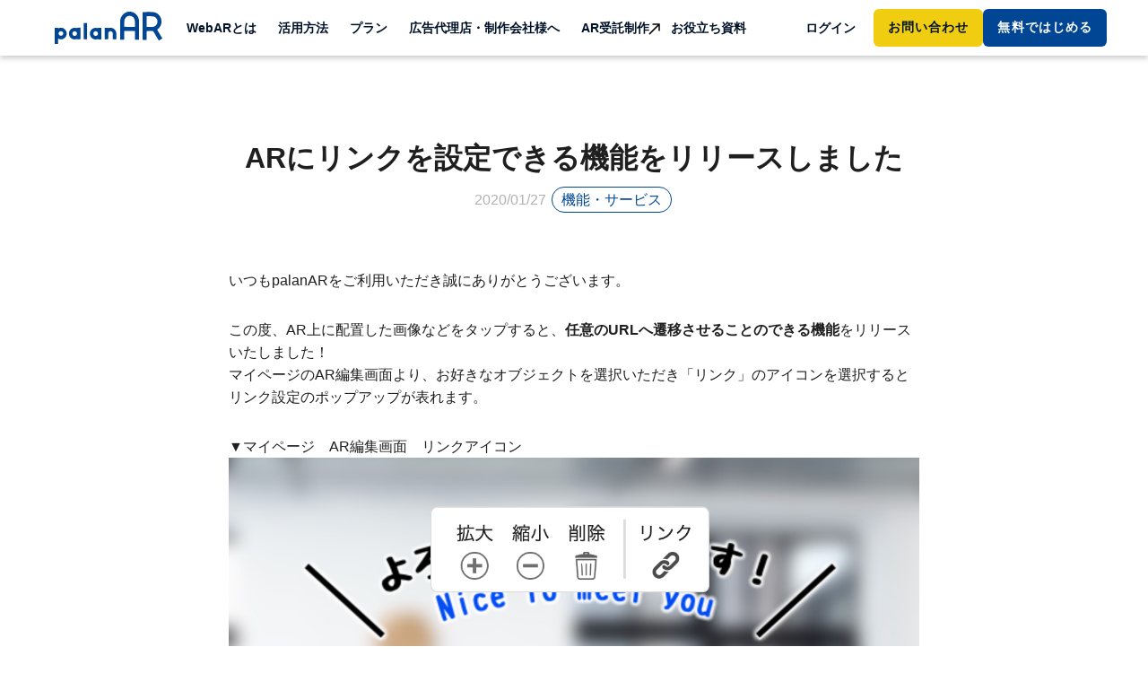

--- FILE ---
content_type: text/html; charset=utf-8
request_url: https://palanar.com/news/12
body_size: 19547
content:
<!DOCTYPE html>
<html>
  <head>
    <meta name="viewport" content="width=device-width, user-scalable=no, minimum-scale=1.0, maximum-scale=1.0">
    <meta name="8thwall:package" content="@8thwall.xrextras">
    <meta charset="utf-8">
<title>ARにリンクを設定できる機能をリリースしました | | palanAR（パラナル） | WebAR（ウェブAR）作成オンラインツール</title>
<link rel="icon" type="image/x-icon" href="/images/top/favicon.png">
<meta name="description" content="「palanAR」はコードを書かずにオンラインでWebARが作成できるツールです。無料から使えるので、ARを使った名刺やプロモーションなど、少ない予算でも作成できます。操作も簡単、AR作成が初めての方でもすぐに作れます。">
<link rel="canonical" href="https://palanar.com/news/12">
<meta property="og:site_name" content="WebAR作成オンラインツール">
<meta property="og:title" content="palanAR（パラナル）">
<meta property="og:description" content="「palanAR」はコードを書かずにオンラインでWebARが作成できるツールです。無料から使えるので、ARを使った名刺やプロモーションなど、少ない予算でも作成できます。操作も簡単、AR作成が初めての方でもすぐに作れます。">
<meta property="og:type" content="website">
<meta property="og:url" content="https://palanar.com/news/12">
<meta property="og:image" content="https://palanar.com/assets/top/ogp-564785cd19ad2bf149faac50009c670a21cc8f3d24310462cfb524fe0a4777c7.jpg">
<meta property="og:locale" content="ja_JP">
    <meta name="csrf-param" content="authenticity_token" />
<meta name="csrf-token" content="fWSmPfyYr1PlyTrKdpMKnJt0ddoHpsKqDzpzR7TRomobfuwVcA/+Rfpye/weLUCxyQuhm8Ds1Yl6NPWr/XFnAQ==" />
    <meta name="csp-nonce" />
    <link rel="stylesheet" media="all" href="/assets/application-e48214c4bf0e61288c910f158f2b1f15ac9ce605f872fd57e031ff131011c01f.css" />
    <script src="/assets/application-d602af0d23bb90fc512fd50cb32aa3691b06ac3d1f6fdefe8919267dafed2a05.js"></script>
      <script src="https://d.shutto-translation.com/trans.js?id=4974"></script>
      <!-- Facebook Pixel Code -->
<script>
!function(f,b,e,v,n,t,s)
{if(f.fbq)return;n=f.fbq=function(){n.callMethod?
n.callMethod.apply(n,arguments):n.queue.push(arguments)};
if(!f._fbq)f._fbq=n;n.push=n;n.loaded=!0;n.version='2.0';
n.queue=[];t=b.createElement(e);t.async=!0;
t.src=v;s=b.getElementsByTagName(e)[0];
s.parentNode.insertBefore(t,s)}(window,document,'script',
'https://connect.facebook.net/en_US/fbevents.js');
 fbq('init', '1466162920398766'); 
fbq('track', 'PageView');
</script>
<noscript>
 <img height="1" width="1" 
src="https://www.facebook.com/tr?id=1466162920398766&ev=PageView
&noscript=1"/>
</noscript>
<!-- End Facebook Pixel Code -->
    
    
    <!-- ＃リンクのスムーズスクロール -->
    <script>
      $(function(){
        // ★　スクロール時のズレの高さを調整
        var headerHight = 90;
        // #で始まるリンクをクリックしたら実行されます
        $('a[href^="#"]').click(function() {
          // スクロールの速度
          var speed = 400; // ミリ秒で記述
          var href= $(this).attr("href");
          var target = $(href == "#" || href == "" ? 'html' : href);
          var position = target.offset().top-headerHight;
          $('body,html').animate({scrollTop:position}, speed, 'swing');
          return false;
        });
      });
    </script>

      <!-- Google Tag Manager -->
  <script>(function(w,d,s,l,i){w[l]=w[l]||[];w[l].push({'gtm.start':
  new Date().getTime(),event:'gtm.js'});var f=d.getElementsByTagName(s)[0],
  j=d.createElement(s),dl=l!='dataLayer'?'&l='+l:'';j.async=true;j.src=
  'https://www.googletagmanager.com/gtm.js?id='+i+dl;f.parentNode.insertBefore(j,f);
  })(window,document,'script','dataLayer','GTM-WGRXDRBX');</script>
  <!-- End Google Tag Manager -->

      <script async src="https://www.googletagmanager.com/gtag/js?id=G-ND863GEFNP"></script>
  <script>
    window.dataLayer = window.dataLayer || [];
    function gtag(){dataLayer.push(arguments);}
    gtag('js', new Date());

    gtag('config', 'G-ND863GEFNP');
  </script>
  <script>
  </script>



  </head>

  <body>
        <header class="l-header__logout">
          <div class="l-header__logout--navbar">
            <nav class="navbar navbar-dark navbar-expand-xl">
              <a class="navbar-brand" href="/"> </a>
              <button class="navbar-toggler" type="button" data-toggle="collapse" data-target="#navbarCollapse" aria-controls="navbarCollapse" aria-expanded="false" aria-label="Toggle navigation">
                <span class="navbar-toggler-icon"></span>
              </button>
              <div class="collapse navbar-collapse" id="navbarCollapse">
                <ul class="navbar-nav ml-auto">
                  <li class="nav-item">
                    <a class="nav-link" href="/about_webar">WebARとは</a>
                  </li>
                  <li class="nav-item l-header__logout--inner">
                    <p class="nav-link">活用方法</p>
                    <ul class="l-header__logout--innermenu">
                      <li>
                        <a class="l-header__logout--inneritem" href="/about_palanar">
                          <p class="l-header__logout--innerlink">作成できるAR</p>
</a>                      </li>
                      <li>
                        <a class="l-header__logout--inneritem" href="/examples">
                          <p class="l-header__logout--innerlink">サンプル</p>
</a>                      </li>
                      <li>
                        <a class="l-header__logout--inneritem" href="/cases">
                          <p class="l-header__logout--innerlink">AR活用事例</p>
</a>                      </li>
                      <li>
                        <a class="l-header__logout--inneritem" href="https://palanar.com/news/338?utm_source=top&amp;utm_medium=webpage&amp;utm_campaign=20230410">
                          <p class="l-header__logout--innerlink">slackコミュニティ</p>
</a>                      </li>
                      <li>
                        <a class="l-header__logout--inneritem" href="/about_app">
                          <p class="l-header__logout--innerlink">palanARアプリとは</p>
</a>                      </li>
                    </ul>
                  </li>
                  <li class="nav-item l-header__logout--inner">
                    <p class="nav-link">プラン</p>
                    <ul class="l-header__logout--innermenu">
                      <li>
                        <a class="l-header__logout--inneritem" href="/price">
                          <p class="l-header__logout--innerlink">料金プラン</p>
</a>                      </li>
                      <li>
                        <a class="l-header__logout--inneritem" href="/about_premium">
                          <p class="l-header__logout--innerlink">プレミアムオプション</p>
</a>                      </li>
                      <li>
                        <a class="l-header__logout--inneritem" href="/about_volumetric_premium_option">
                          <p class="l-header__logout--innerlink">ボリュメトリック<br class="d-none d-xl-inline">プレミアムオプション</p>
</a>                      </li>
                      <li>
                        <a class="l-header__logout--inneritem" href="/about_ar_maps">
                          <p class="l-header__logout--innerlink">新感覚観光マップ「AR Maps」</p>
</a>                      </li>
                      <li>
                        <a class="l-header__logout--inneritem" target="_blank" rel="noopener noreferrer" href="https://studio.palanar.com/3dcg">
                          <p class="l-header__logout--innerlink l-header__logout--innerlink__icon">3Dモデル制作サービス</p>
</a>                      </li>
                      <li>
                        <a class="l-header__logout--inneritem" target="_blank" rel="noopener noreferrer" href="https://studio.palanar.com/3dcg-optimize">
                          <p class="l-header__logout--innerlink l-header__logout--innerlink__icon">3Dモデル軽量化 / 最適化サービス</p>
</a>                      </li>
                      <li>
                        <a class="l-header__logout--inneritem" target="_blank" rel="noopener noreferrer" href="https://studio.palanar.com/palanar-vision-studio">
                          <p class="l-header__logout--innerlink l-header__logout--innerlink__icon">Apple Vision Pro向けコンテンツ/新規事業開発</p>
</a>                      </li>
                    </ul>
                  </li>
                  <li class="nav-item">
                    <a class="nav-link" href="/about_partner_program">広告代理店・制作会社様へ</a>
                  </li>
                  <li class="nav-item">
                    <a class="nav-link l-header__logout--navlink__icon" target="_blank" rel="noopener noreferrer" href="https://studio.palanar.com/">AR受託制作</a>
                  </li>
                  <li class="nav-item">
                    <a class="nav-link" href="/documents_download">お役立ち資料</a>
                  </li>
                </ul>
                <ul class="navbar-nav right">
                  <li class="nav-item">
                    <a class="nav-link mr-2" href="/login">ログイン</a>
                  </li>
                  <div class="l-header__logout--btns">
                    <a class="c-btn font-weight-bold" href="/contact">お問い合わせ</a>
                    <li class="nav-item">
                        <a class="c-btn-primary font-weight-bold" href="/users/new">
                          <span class="l-header__logout--btnspan">無料</span>ではじめる
</a>                    </li>
                  </div>
                </ul>
              </div>
            </nav>
          </div>
        </header>


    
  <main role="main" class="mt-100">

  <div class="container">

    <div class="mb-150 faq-showContainer">
      <h2 class="c-ttl mb-40">
        ARにリンクを設定できる機能をリリースしました
      </h2>

      <div class="subttl">
        <span class="date">2020/01/27</span>
            <span class="tag tag-blue">機能・サービス</span>
      </div>

      <div class="mb-5">
        <div class="faq-box">
          <p>
            <p>いつもpalanARをご利用いただき誠にありがとうございます。</p>

<p>この度、AR上に配置した画像などをタップすると、<strong>任意のURLへ遷移させることのできる機能</strong>をリリースいたしました！<br/>
マイページのAR編集画面より、お好きなオブジェクトを選択いただき「リンク」のアイコンを選択するとリンク設定のポップアップが表れます。</p>

<p>▼マイページ　AR編集画面　リンクアイコン<br/>
<img src="https://cdn.palanar.com/uploads/ar_content_file/3652/link-icon.png" width="100%"></p>

<p>▼リンク設定ポップアップ<br/>
<img src="https://cdn.palanar.com/uploads/ar_content_file/3652/link-modal.png" width="100%"></p>

<p><strong>「画面タッチアクションあり（別Webサイトへ遷移）」</strong>にチェックを入れ、遷移先のURLを入力し、保存を選択します。<br/>
なお、動画にはリンクの設定ができませんのでご注意ください。</p>

<p>実際のWebAR体験時に、リンクを設定したオブジェクトをタップするとURLに遷移します。</p>

<p>WebARの体験をよりインタラクティブにできるこちらの機能をぜひお試しください。</p>

          </p>
        </div>
      </div>

    </div><!-- .faqContainer -->
  </div><!-- .container -->

</main>



      <footer class="l-footer">

  <div class="l-footer__body">
    <div class="d-md-flex flex-md-nowrap justify-content-md-between">
      <div class="d-lg-flex align-items-start text-center">
        <img class="p-footer__logo" src="/assets/top/logo_tate-717da921d272a68b92a68adab2629dacb33fa0d683333de74418744da4ab412b.png" />
        <div class="">
          <div class="p-footerContact">
            <p class="p-footerContact__txt mb-1">ご相談・ご質問などはこちら！</p>
            <a class="c-btn-ghost" href="/contact" role="button"><i class="fa fa-paper-plane mr-1"></i>お問い合わせ</a>
            <div class="p-footerContact__tel mt-2">
              <i class="fa fa-phone"></i> 03-6555-4841
            </div>
          </div>
          <div class="p-footerWhitePaper">
            <a href="/document_download?type=palanar_service" class="c-btn-ghost">資料ダウンロード</a>
          </div>
        </div>
      </div>

      <div class="p-footerNav__wrapper">
        <div class="p-footerNav">
          <h3 class="p-footerNav__heading"><a href="/about_webar" class="p-footerNav__link">WebARとは</a></h3>
        </div>
        <div class="p-footerNav">
          <h3 class="p-footerNav__heading">活用方法</h3>
          <ul class="p-footerNav__list list-unstyled">
            <li><a href="/about_palanar">palanARで作成できるAR</a></li>
            <li><a href="/examples">サンプル</a></li>
            <li><a href="/cases">AR活用事例</a></li>
            <li><a href="https://palanar.com/news/338?utm_source=footer&utm_medium=toppage&utm_campaign=20230711" target="_blank" rel="noopener">slackコミュニティ <i class="fa fa-external-link-alt"></i></a></li>
            <li><a href="/about_app">palanARアプリとは</a></li>
          </ul>
        </div>
        <div class="p-footerNav">
          <h3 class="p-footerNav__heading">プラン</h3>
          <ul class="p-footerNav__list list-unstyled">
            <li><a href="/price">料金プラン</a></li>
            <li><a href="/about_premium">プレミアムオプションとは</a></li>
            <li><a href="/about_volumetric_premium_option">ボリュメトリックプレミアム<br>オプションとは</a></li>
            <li><a href="/about_ar_maps">新感覚観光マップ「AR Maps」</a></li>
            <li><a href="https://studio.palanar.com/3dcg" target="_blank" rel="noopener noreferrer">3Dモデル制作サービス <i class="fa fa-external-link-alt"></i></a></li>
            <li><a href="https://studio.palanar.com/3dcg-optimize" target="_blank" rel="noopener noreferrer">3Dモデル軽量化 / 最適化<br>サービス <i class="fa fa-external-link-alt"></i></a></li>
            <li><a href="https://studio.palanar.com/palanar-vision-studio" target="_blank" rel="noopener noreferrer">Apple Vision Pro向け<br>コンテンツ/新規事業開発 <i class="fa fa-external-link-alt"></i></a></li>
          </ul>
        </div>
        <div class="p-footerNav footer-pconly">
          <h3 class="p-footerNav__heading"><a href="/about_partner_program" class="p-footerNav__link">広告代理店・制作会社様へ</a></h3>
          <ul class="p-footerNav__list list-unstyled">
            <li><a href="/document_download?type=partner_program">palanARパートナープログラム<br>ご説明資料</a></li>
          </ul>
        </div>
        <div class="p-footerNav footer-pconly">
          <h3 class="p-footerNav__heading"><a href="https://xr.palan.co.jp/" class="p-footerNav__link">AR受託制作 <i class="fa fa-external-link-alt"></i></a></h3>
        </div>
        <div class="p-footerNav">
          <h3 class="p-footerNav__heading"><a href="/documents_download" class="p-footerNav__link">お役立ち資料</a></h3>
          <ul class="p-footerNav__list list-unstyled">
            <li><a href="/document_download?type=palanar_service">palanAR サービスご説明資料</a></li>
            <li><a href="/document_download">マーケ、広報などの課題を解消するWebAR活用とポイント</a></li>
            <li><a href="/document_download?type=case_study">AR活用事例50選</a></li>
            <li><a href="/document_download?type=tourism_ar">観光・まちづくりでのAR活用</a></li>
            <li><a href="/document_download?type=beginner_ar">初心者向け！ARの超基本ガイドブック</a></li>
            <li><a href="/document_download?type=avp_business">Apple Vision Pro ビジネス活用ガイドブック</a></li>
            <li><a href="/document_download?type=goal_setting">AR施策の数値目標の立て方</a></li>
          </ul>
        </div>
        <div class="p-footerNav">
          <h3 class="p-footerNav__heading">困ったときは</h3>
          <ul class="p-footerNav__list list-unstyled">
            <li><a href="https://palan-ar.zendesk.com/hc/ja" target="_blank" rel="noopener">よくある質問</a></li>
            <li><a href="/contact">お問い合わせ</a></li>
          </ul>
        </div>
        <div class="p-footerNav">
          <h3 class="p-footerNav__heading">運営会社</h3>
          <ul class="p-footerNav__list list-unstyled">
            <li>
              <a href="https://palan.co.jp/" target="_blank">株式会社palan <i class="fa fa-external-link-alt"></i></a>
            </li>
          </ul>
        </div>
      </div>
    </div>
    <div class="l-footer__sns">
      <ul class="p-footer__sns-icon">
        <li><a href="https://twitter.com/palanar_webar" target="_blank"><i class="fab fa-twitter mr-3 fa-2x"></i></a></li>
        <li><a href="https://www.instagram.com/palan_ar/" target="_blank"><i class="fab fa-instagram mr-3 fa-2x"></i></a></li>
        <li><a href="https://www.tiktok.com/@palanar?is_from_webapp=1&sender_device=pc" target="_blank"><img alt="tiktok" class="mr-3" style="width:32px; height:32px" src="https://cdn.palanar.com/static_assets/common/images/icon_tiktok-white.svg" /></a></li>
        <li><a href="https://www.facebook.com/Palan-ar-111570826980913/" target="_blank"><i class="fab fa-facebook mr-3 fa-2x"></i></a></li>
        <li><a href="https://join.slack.com/t/palanar/shared_invite/zt-1fp233qmb-4oqQsdpelMMTpi6dsqeI4g" target="_blank"><img alt="slack" class="mr-3" style="width:32px; height:32px" src="https://cdn.palanar.com/static_assets/common/images/icon_slack-white.svg" /></a></li>
      </ul>
    </div>
    <div class="p-footer__iso-logo">
      <div class="p-footer__iso-logo__images">
        <img alt="ISO27001 Certified" src="https://cdn.palanar.com/static_assets/common/images/logo_iso27001.png" />
        <img alt="ANAB ACCREDITED" src="https://cdn.palanar.com/static_assets/common/images/logo_anab.png" />
      </div>
      <p class="p-footer__iso-logo__certified-msg">ISO/IEC 27001:2022 & JIS Q 27001:2023</p>
    </div>
  </div>
</footer>

    <div class="l-footer">
  <div class="l-footer__footer">
    <ul class="text-center list-inline">
      <li class="list-inline-item">
          <a class="" href="/terms">利用規約</a>
        </li>
        <li class="list-inline-item">
          <a class="" href="/policy">プライバシーポリシー</a>
        </li>
        <li class="list-inline-item">
          <a class="" href="/social_media_policy">ソーシャルメディアポリシー</a>
        </li>
        <li class="list-inline-item">
          <a class="" href="/transaction">特定商取引法に基づく表示</a>
        </li>
    </ul>
    <p class="p-footer__copyright text-center mb-0">Copyright 2019 palan Inc.</p>
  </div>
</div>

    <script>
    $(function(){
      if(0 > 0){
        $(".navbar-news button").append("<span class='badge'>　</span>");
      }
    });
    </script>
    
  </body>
</html>


--- FILE ---
content_type: text/css
request_url: https://palanar.com/assets/application-e48214c4bf0e61288c910f158f2b1f15ac9ce605f872fd57e031ff131011c01f.css
body_size: 98943
content:
/*!
 * Bootstrap v4.3.1 (https://getbootstrap.com/)
 * Copyright 2011-2019 The Bootstrap Authors
 * Copyright 2011-2019 Twitter, Inc.
 * Licensed under MIT (https://github.com/twbs/bootstrap/blob/master/LICENSE)
 */:root{--blue: #007bff;--indigo: #6610f2;--purple: #6f42c1;--pink: #e83e8c;--red: #dc3545;--orange: #fd7e14;--yellow: #ffc107;--green: #28a745;--teal: #20c997;--cyan: #17a2b8;--white: #fff;--gray: #6c757d;--gray-dark: #343a40;--primary: #007bff;--secondary: #6c757d;--success: #28a745;--info: #17a2b8;--warning: #ffc107;--danger: #dc3545;--light: #f8f9fa;--dark: #343a40;--breakpoint-xs: 0;--breakpoint-sm: 576px;--breakpoint-md: 768px;--breakpoint-lg: 992px;--breakpoint-xl: 1200px;--font-family-sans-serif: -apple-system, BlinkMacSystemFont, "Segoe UI", Roboto, "Helvetica Neue", Arial, "Noto Sans", sans-serif, "Apple Color Emoji", "Segoe UI Emoji", "Segoe UI Symbol", "Noto Color Emoji";--font-family-monospace: SFMono-Regular, Menlo, Monaco, Consolas, "Liberation Mono", "Courier New", monospace}*,*::before,*::after{-webkit-box-sizing:border-box;box-sizing:border-box}html{font-family:sans-serif;line-height:1.15;-webkit-text-size-adjust:100%;-webkit-tap-highlight-color:rgba(0,0,0,0)}article,aside,figcaption,figure,footer,header,hgroup,main,nav,section{display:block}body{margin:0;font-family:-apple-system, BlinkMacSystemFont, "Segoe UI", Roboto, "Helvetica Neue", Arial, "Noto Sans", sans-serif, "Apple Color Emoji", "Segoe UI Emoji", "Segoe UI Symbol", "Noto Color Emoji";font-size:1rem;font-weight:400;line-height:1.5;color:#212529;text-align:left;background-color:#fff}[tabindex="-1"]:focus{outline:0 !important}hr{-webkit-box-sizing:content-box;box-sizing:content-box;height:0;overflow:visible}h1,h2,h3,h4,h5,h6{margin-top:0;margin-bottom:0.5rem}p{margin-top:0;margin-bottom:1rem}abbr[title],abbr[data-original-title]{text-decoration:underline;-webkit-text-decoration:underline dotted;text-decoration:underline dotted;cursor:help;border-bottom:0;-webkit-text-decoration-skip-ink:none;text-decoration-skip-ink:none}address{margin-bottom:1rem;font-style:normal;line-height:inherit}ol,ul,dl{margin-top:0;margin-bottom:1rem}ol ol,ul ul,ol ul,ul ol{margin-bottom:0}dt{font-weight:700}dd{margin-bottom:.5rem;margin-left:0}blockquote{margin:0 0 1rem}b,strong{font-weight:bolder}small{font-size:80%}sub,sup{position:relative;font-size:75%;line-height:0;vertical-align:baseline}sub{bottom:-.25em}sup{top:-.5em}a{color:#007bff;text-decoration:none;background-color:transparent}a:hover{color:#0056b3;text-decoration:underline}a:not([href]):not([tabindex]){color:inherit;text-decoration:none}a:not([href]):not([tabindex]):hover,a:not([href]):not([tabindex]):focus{color:inherit;text-decoration:none}a:not([href]):not([tabindex]):focus{outline:0}pre,code,kbd,samp{font-family:SFMono-Regular, Menlo, Monaco, Consolas, "Liberation Mono", "Courier New", monospace;font-size:1em}pre{margin-top:0;margin-bottom:1rem;overflow:auto}figure{margin:0 0 1rem}img{vertical-align:middle;border-style:none}svg{overflow:hidden;vertical-align:middle}table{border-collapse:collapse}caption{padding-top:0.75rem;padding-bottom:0.75rem;color:#6c757d;text-align:left;caption-side:bottom}th{text-align:inherit}label{display:inline-block;margin-bottom:0.5rem}button{border-radius:0}button:focus{outline:1px dotted;outline:5px auto -webkit-focus-ring-color}input,button,select,optgroup,textarea{margin:0;font-family:inherit;font-size:inherit;line-height:inherit}button,input{overflow:visible}button,select{text-transform:none}select{word-wrap:normal}button,[type="button"],[type="reset"],[type="submit"]{-webkit-appearance:button}button:not(:disabled),[type="button"]:not(:disabled),[type="reset"]:not(:disabled),[type="submit"]:not(:disabled){cursor:pointer}button::-moz-focus-inner,[type="button"]::-moz-focus-inner,[type="reset"]::-moz-focus-inner,[type="submit"]::-moz-focus-inner{padding:0;border-style:none}input[type="radio"],input[type="checkbox"]{-webkit-box-sizing:border-box;box-sizing:border-box;padding:0}input[type="date"],input[type="time"],input[type="datetime-local"],input[type="month"]{-webkit-appearance:listbox}textarea{overflow:auto;resize:vertical}fieldset{min-width:0;padding:0;margin:0;border:0}legend{display:block;width:100%;max-width:100%;padding:0;margin-bottom:.5rem;font-size:1.5rem;line-height:inherit;color:inherit;white-space:normal}progress{vertical-align:baseline}[type="number"]::-webkit-inner-spin-button,[type="number"]::-webkit-outer-spin-button{height:auto}[type="search"]{outline-offset:-2px;-webkit-appearance:none}[type="search"]::-webkit-search-decoration{-webkit-appearance:none}::-webkit-file-upload-button{font:inherit;-webkit-appearance:button}output{display:inline-block}summary{display:list-item;cursor:pointer}template{display:none}[hidden]{display:none !important}h1,h2,h3,h4,h5,h6,.h1,.h2,.h3,.h4,.h5,.h6{margin-bottom:0.5rem;font-weight:500;line-height:1.2}h1,.h1{font-size:2.5rem}h2,.h2{font-size:2rem}h3,.h3{font-size:1.75rem}h4,.h4{font-size:1.5rem}h5,.h5{font-size:1.25rem}h6,.h6{font-size:1rem}.lead{font-size:1.25rem;font-weight:300}.display-1{font-size:6rem;font-weight:300;line-height:1.2}.display-2{font-size:5.5rem;font-weight:300;line-height:1.2}.display-3{font-size:4.5rem;font-weight:300;line-height:1.2}.display-4{font-size:3.5rem;font-weight:300;line-height:1.2}hr{margin-top:1rem;margin-bottom:1rem;border:0;border-top:1px solid rgba(0,0,0,0.1)}small,.small{font-size:80%;font-weight:400}mark,.mark{padding:0.2em;background-color:#fcf8e3}.list-unstyled{padding-left:0;list-style:none}.list-inline{padding-left:0;list-style:none}.list-inline-item{display:inline-block}.list-inline-item:not(:last-child){margin-right:0.5rem}.initialism{font-size:90%;text-transform:uppercase}.blockquote{margin-bottom:1rem;font-size:1.25rem}.blockquote-footer{display:block;font-size:80%;color:#6c757d}.blockquote-footer::before{content:"\2014\00A0"}.img-fluid{max-width:100%;height:auto}.img-thumbnail{padding:0.25rem;background-color:#fff;border:1px solid #dee2e6;border-radius:0.25rem;max-width:100%;height:auto}.figure{display:inline-block}.figure-img{margin-bottom:0.5rem;line-height:1}.figure-caption{font-size:90%;color:#6c757d}code{font-size:87.5%;color:#e83e8c;word-break:break-word}a>code{color:inherit}kbd{padding:0.2rem 0.4rem;font-size:87.5%;color:#fff;background-color:#212529;border-radius:0.2rem}kbd kbd{padding:0;font-size:100%;font-weight:700}pre{display:block;font-size:87.5%;color:#212529}pre code{font-size:inherit;color:inherit;word-break:normal}.pre-scrollable{max-height:340px;overflow-y:scroll}.container{width:100%;padding-right:15px;padding-left:15px;margin-right:auto;margin-left:auto}@media (min-width: 576px){.container{max-width:540px}}@media (min-width: 768px){.container{max-width:720px}}@media (min-width: 992px){.container{max-width:960px}}@media (min-width: 1200px){.container{max-width:1140px}}.container-fluid{width:100%;padding-right:15px;padding-left:15px;margin-right:auto;margin-left:auto}.row{display:-webkit-box;display:-ms-flexbox;display:flex;-ms-flex-wrap:wrap;flex-wrap:wrap;margin-right:-15px;margin-left:-15px}.no-gutters{margin-right:0;margin-left:0}.no-gutters>.col,.no-gutters>[class*="col-"]{padding-right:0;padding-left:0}.col-xl,.col-xl-auto,.col-xl-12,.col-xl-11,.col-xl-10,.col-xl-9,.col-xl-8,.col-xl-7,.col-xl-6,.col-xl-5,.col-xl-4,.col-xl-3,.col-xl-2,.col-xl-1,.col-lg,.col-lg-auto,.col-lg-12,.col-lg-11,.col-lg-10,.col-lg-9,.col-lg-8,.col-lg-7,.col-lg-6,.col-lg-5,.col-lg-4,.col-lg-3,.col-lg-2,.col-lg-1,.col-md,.col-md-auto,.col-md-12,.col-md-11,.col-md-10,.col-md-9,.col-md-8,.col-md-7,.col-md-6,.col-md-5,.col-md-4,.col-md-3,.col-md-2,.col-md-1,.col-sm,.col-sm-auto,.col-sm-12,.col-sm-11,.col-sm-10,.col-sm-9,.col-sm-8,.col-sm-7,.col-sm-6,.col-sm-5,.col-sm-4,.col-sm-3,.col-sm-2,.col-sm-1,.col,.col-auto,.col-12,.col-11,.col-10,.col-9,.col-8,.col-7,.col-6,.col-5,.col-4,.col-3,.col-2,.col-1{position:relative;width:100%;padding-right:15px;padding-left:15px}.col{-ms-flex-preferred-size:0;flex-basis:0;-webkit-box-flex:1;-ms-flex-positive:1;flex-grow:1;max-width:100%}.col-auto{-webkit-box-flex:0;-ms-flex:0 0 auto;flex:0 0 auto;width:auto;max-width:100%}.col-1{-webkit-box-flex:0;-ms-flex:0 0 8.3333333333%;flex:0 0 8.3333333333%;max-width:8.3333333333%}.col-2{-webkit-box-flex:0;-ms-flex:0 0 16.6666666667%;flex:0 0 16.6666666667%;max-width:16.6666666667%}.col-3{-webkit-box-flex:0;-ms-flex:0 0 25%;flex:0 0 25%;max-width:25%}.col-4{-webkit-box-flex:0;-ms-flex:0 0 33.3333333333%;flex:0 0 33.3333333333%;max-width:33.3333333333%}.col-5{-webkit-box-flex:0;-ms-flex:0 0 41.6666666667%;flex:0 0 41.6666666667%;max-width:41.6666666667%}.col-6{-webkit-box-flex:0;-ms-flex:0 0 50%;flex:0 0 50%;max-width:50%}.col-7{-webkit-box-flex:0;-ms-flex:0 0 58.3333333333%;flex:0 0 58.3333333333%;max-width:58.3333333333%}.col-8{-webkit-box-flex:0;-ms-flex:0 0 66.6666666667%;flex:0 0 66.6666666667%;max-width:66.6666666667%}.col-9{-webkit-box-flex:0;-ms-flex:0 0 75%;flex:0 0 75%;max-width:75%}.col-10{-webkit-box-flex:0;-ms-flex:0 0 83.3333333333%;flex:0 0 83.3333333333%;max-width:83.3333333333%}.col-11{-webkit-box-flex:0;-ms-flex:0 0 91.6666666667%;flex:0 0 91.6666666667%;max-width:91.6666666667%}.col-12{-webkit-box-flex:0;-ms-flex:0 0 100%;flex:0 0 100%;max-width:100%}.order-first{-webkit-box-ordinal-group:0;-ms-flex-order:-1;order:-1}.order-last{-webkit-box-ordinal-group:14;-ms-flex-order:13;order:13}.order-0{-webkit-box-ordinal-group:1;-ms-flex-order:0;order:0}.order-1{-webkit-box-ordinal-group:2;-ms-flex-order:1;order:1}.order-2{-webkit-box-ordinal-group:3;-ms-flex-order:2;order:2}.order-3{-webkit-box-ordinal-group:4;-ms-flex-order:3;order:3}.order-4{-webkit-box-ordinal-group:5;-ms-flex-order:4;order:4}.order-5{-webkit-box-ordinal-group:6;-ms-flex-order:5;order:5}.order-6{-webkit-box-ordinal-group:7;-ms-flex-order:6;order:6}.order-7{-webkit-box-ordinal-group:8;-ms-flex-order:7;order:7}.order-8{-webkit-box-ordinal-group:9;-ms-flex-order:8;order:8}.order-9{-webkit-box-ordinal-group:10;-ms-flex-order:9;order:9}.order-10{-webkit-box-ordinal-group:11;-ms-flex-order:10;order:10}.order-11{-webkit-box-ordinal-group:12;-ms-flex-order:11;order:11}.order-12{-webkit-box-ordinal-group:13;-ms-flex-order:12;order:12}.offset-1{margin-left:8.3333333333%}.offset-2{margin-left:16.6666666667%}.offset-3{margin-left:25%}.offset-4{margin-left:33.3333333333%}.offset-5{margin-left:41.6666666667%}.offset-6{margin-left:50%}.offset-7{margin-left:58.3333333333%}.offset-8{margin-left:66.6666666667%}.offset-9{margin-left:75%}.offset-10{margin-left:83.3333333333%}.offset-11{margin-left:91.6666666667%}@media (min-width: 576px){.col-sm{-ms-flex-preferred-size:0;flex-basis:0;-webkit-box-flex:1;-ms-flex-positive:1;flex-grow:1;max-width:100%}.col-sm-auto{-webkit-box-flex:0;-ms-flex:0 0 auto;flex:0 0 auto;width:auto;max-width:100%}.col-sm-1{-webkit-box-flex:0;-ms-flex:0 0 8.3333333333%;flex:0 0 8.3333333333%;max-width:8.3333333333%}.col-sm-2{-webkit-box-flex:0;-ms-flex:0 0 16.6666666667%;flex:0 0 16.6666666667%;max-width:16.6666666667%}.col-sm-3{-webkit-box-flex:0;-ms-flex:0 0 25%;flex:0 0 25%;max-width:25%}.col-sm-4{-webkit-box-flex:0;-ms-flex:0 0 33.3333333333%;flex:0 0 33.3333333333%;max-width:33.3333333333%}.col-sm-5{-webkit-box-flex:0;-ms-flex:0 0 41.6666666667%;flex:0 0 41.6666666667%;max-width:41.6666666667%}.col-sm-6{-webkit-box-flex:0;-ms-flex:0 0 50%;flex:0 0 50%;max-width:50%}.col-sm-7{-webkit-box-flex:0;-ms-flex:0 0 58.3333333333%;flex:0 0 58.3333333333%;max-width:58.3333333333%}.col-sm-8{-webkit-box-flex:0;-ms-flex:0 0 66.6666666667%;flex:0 0 66.6666666667%;max-width:66.6666666667%}.col-sm-9{-webkit-box-flex:0;-ms-flex:0 0 75%;flex:0 0 75%;max-width:75%}.col-sm-10{-webkit-box-flex:0;-ms-flex:0 0 83.3333333333%;flex:0 0 83.3333333333%;max-width:83.3333333333%}.col-sm-11{-webkit-box-flex:0;-ms-flex:0 0 91.6666666667%;flex:0 0 91.6666666667%;max-width:91.6666666667%}.col-sm-12{-webkit-box-flex:0;-ms-flex:0 0 100%;flex:0 0 100%;max-width:100%}.order-sm-first{-webkit-box-ordinal-group:0;-ms-flex-order:-1;order:-1}.order-sm-last{-webkit-box-ordinal-group:14;-ms-flex-order:13;order:13}.order-sm-0{-webkit-box-ordinal-group:1;-ms-flex-order:0;order:0}.order-sm-1{-webkit-box-ordinal-group:2;-ms-flex-order:1;order:1}.order-sm-2{-webkit-box-ordinal-group:3;-ms-flex-order:2;order:2}.order-sm-3{-webkit-box-ordinal-group:4;-ms-flex-order:3;order:3}.order-sm-4{-webkit-box-ordinal-group:5;-ms-flex-order:4;order:4}.order-sm-5{-webkit-box-ordinal-group:6;-ms-flex-order:5;order:5}.order-sm-6{-webkit-box-ordinal-group:7;-ms-flex-order:6;order:6}.order-sm-7{-webkit-box-ordinal-group:8;-ms-flex-order:7;order:7}.order-sm-8{-webkit-box-ordinal-group:9;-ms-flex-order:8;order:8}.order-sm-9{-webkit-box-ordinal-group:10;-ms-flex-order:9;order:9}.order-sm-10{-webkit-box-ordinal-group:11;-ms-flex-order:10;order:10}.order-sm-11{-webkit-box-ordinal-group:12;-ms-flex-order:11;order:11}.order-sm-12{-webkit-box-ordinal-group:13;-ms-flex-order:12;order:12}.offset-sm-0{margin-left:0}.offset-sm-1{margin-left:8.3333333333%}.offset-sm-2{margin-left:16.6666666667%}.offset-sm-3{margin-left:25%}.offset-sm-4{margin-left:33.3333333333%}.offset-sm-5{margin-left:41.6666666667%}.offset-sm-6{margin-left:50%}.offset-sm-7{margin-left:58.3333333333%}.offset-sm-8{margin-left:66.6666666667%}.offset-sm-9{margin-left:75%}.offset-sm-10{margin-left:83.3333333333%}.offset-sm-11{margin-left:91.6666666667%}}@media (min-width: 768px){.col-md{-ms-flex-preferred-size:0;flex-basis:0;-webkit-box-flex:1;-ms-flex-positive:1;flex-grow:1;max-width:100%}.col-md-auto{-webkit-box-flex:0;-ms-flex:0 0 auto;flex:0 0 auto;width:auto;max-width:100%}.col-md-1{-webkit-box-flex:0;-ms-flex:0 0 8.3333333333%;flex:0 0 8.3333333333%;max-width:8.3333333333%}.col-md-2{-webkit-box-flex:0;-ms-flex:0 0 16.6666666667%;flex:0 0 16.6666666667%;max-width:16.6666666667%}.col-md-3{-webkit-box-flex:0;-ms-flex:0 0 25%;flex:0 0 25%;max-width:25%}.col-md-4{-webkit-box-flex:0;-ms-flex:0 0 33.3333333333%;flex:0 0 33.3333333333%;max-width:33.3333333333%}.col-md-5{-webkit-box-flex:0;-ms-flex:0 0 41.6666666667%;flex:0 0 41.6666666667%;max-width:41.6666666667%}.col-md-6{-webkit-box-flex:0;-ms-flex:0 0 50%;flex:0 0 50%;max-width:50%}.col-md-7{-webkit-box-flex:0;-ms-flex:0 0 58.3333333333%;flex:0 0 58.3333333333%;max-width:58.3333333333%}.col-md-8{-webkit-box-flex:0;-ms-flex:0 0 66.6666666667%;flex:0 0 66.6666666667%;max-width:66.6666666667%}.col-md-9{-webkit-box-flex:0;-ms-flex:0 0 75%;flex:0 0 75%;max-width:75%}.col-md-10{-webkit-box-flex:0;-ms-flex:0 0 83.3333333333%;flex:0 0 83.3333333333%;max-width:83.3333333333%}.col-md-11{-webkit-box-flex:0;-ms-flex:0 0 91.6666666667%;flex:0 0 91.6666666667%;max-width:91.6666666667%}.col-md-12{-webkit-box-flex:0;-ms-flex:0 0 100%;flex:0 0 100%;max-width:100%}.order-md-first{-webkit-box-ordinal-group:0;-ms-flex-order:-1;order:-1}.order-md-last{-webkit-box-ordinal-group:14;-ms-flex-order:13;order:13}.order-md-0{-webkit-box-ordinal-group:1;-ms-flex-order:0;order:0}.order-md-1{-webkit-box-ordinal-group:2;-ms-flex-order:1;order:1}.order-md-2{-webkit-box-ordinal-group:3;-ms-flex-order:2;order:2}.order-md-3{-webkit-box-ordinal-group:4;-ms-flex-order:3;order:3}.order-md-4{-webkit-box-ordinal-group:5;-ms-flex-order:4;order:4}.order-md-5{-webkit-box-ordinal-group:6;-ms-flex-order:5;order:5}.order-md-6{-webkit-box-ordinal-group:7;-ms-flex-order:6;order:6}.order-md-7{-webkit-box-ordinal-group:8;-ms-flex-order:7;order:7}.order-md-8{-webkit-box-ordinal-group:9;-ms-flex-order:8;order:8}.order-md-9{-webkit-box-ordinal-group:10;-ms-flex-order:9;order:9}.order-md-10{-webkit-box-ordinal-group:11;-ms-flex-order:10;order:10}.order-md-11{-webkit-box-ordinal-group:12;-ms-flex-order:11;order:11}.order-md-12{-webkit-box-ordinal-group:13;-ms-flex-order:12;order:12}.offset-md-0{margin-left:0}.offset-md-1{margin-left:8.3333333333%}.offset-md-2{margin-left:16.6666666667%}.offset-md-3{margin-left:25%}.offset-md-4{margin-left:33.3333333333%}.offset-md-5{margin-left:41.6666666667%}.offset-md-6{margin-left:50%}.offset-md-7{margin-left:58.3333333333%}.offset-md-8{margin-left:66.6666666667%}.offset-md-9{margin-left:75%}.offset-md-10{margin-left:83.3333333333%}.offset-md-11{margin-left:91.6666666667%}}@media (min-width: 992px){.col-lg{-ms-flex-preferred-size:0;flex-basis:0;-webkit-box-flex:1;-ms-flex-positive:1;flex-grow:1;max-width:100%}.col-lg-auto{-webkit-box-flex:0;-ms-flex:0 0 auto;flex:0 0 auto;width:auto;max-width:100%}.col-lg-1{-webkit-box-flex:0;-ms-flex:0 0 8.3333333333%;flex:0 0 8.3333333333%;max-width:8.3333333333%}.col-lg-2{-webkit-box-flex:0;-ms-flex:0 0 16.6666666667%;flex:0 0 16.6666666667%;max-width:16.6666666667%}.col-lg-3{-webkit-box-flex:0;-ms-flex:0 0 25%;flex:0 0 25%;max-width:25%}.col-lg-4{-webkit-box-flex:0;-ms-flex:0 0 33.3333333333%;flex:0 0 33.3333333333%;max-width:33.3333333333%}.col-lg-5{-webkit-box-flex:0;-ms-flex:0 0 41.6666666667%;flex:0 0 41.6666666667%;max-width:41.6666666667%}.col-lg-6{-webkit-box-flex:0;-ms-flex:0 0 50%;flex:0 0 50%;max-width:50%}.col-lg-7{-webkit-box-flex:0;-ms-flex:0 0 58.3333333333%;flex:0 0 58.3333333333%;max-width:58.3333333333%}.col-lg-8{-webkit-box-flex:0;-ms-flex:0 0 66.6666666667%;flex:0 0 66.6666666667%;max-width:66.6666666667%}.col-lg-9{-webkit-box-flex:0;-ms-flex:0 0 75%;flex:0 0 75%;max-width:75%}.col-lg-10{-webkit-box-flex:0;-ms-flex:0 0 83.3333333333%;flex:0 0 83.3333333333%;max-width:83.3333333333%}.col-lg-11{-webkit-box-flex:0;-ms-flex:0 0 91.6666666667%;flex:0 0 91.6666666667%;max-width:91.6666666667%}.col-lg-12{-webkit-box-flex:0;-ms-flex:0 0 100%;flex:0 0 100%;max-width:100%}.order-lg-first{-webkit-box-ordinal-group:0;-ms-flex-order:-1;order:-1}.order-lg-last{-webkit-box-ordinal-group:14;-ms-flex-order:13;order:13}.order-lg-0{-webkit-box-ordinal-group:1;-ms-flex-order:0;order:0}.order-lg-1{-webkit-box-ordinal-group:2;-ms-flex-order:1;order:1}.order-lg-2{-webkit-box-ordinal-group:3;-ms-flex-order:2;order:2}.order-lg-3{-webkit-box-ordinal-group:4;-ms-flex-order:3;order:3}.order-lg-4{-webkit-box-ordinal-group:5;-ms-flex-order:4;order:4}.order-lg-5{-webkit-box-ordinal-group:6;-ms-flex-order:5;order:5}.order-lg-6{-webkit-box-ordinal-group:7;-ms-flex-order:6;order:6}.order-lg-7{-webkit-box-ordinal-group:8;-ms-flex-order:7;order:7}.order-lg-8{-webkit-box-ordinal-group:9;-ms-flex-order:8;order:8}.order-lg-9{-webkit-box-ordinal-group:10;-ms-flex-order:9;order:9}.order-lg-10{-webkit-box-ordinal-group:11;-ms-flex-order:10;order:10}.order-lg-11{-webkit-box-ordinal-group:12;-ms-flex-order:11;order:11}.order-lg-12{-webkit-box-ordinal-group:13;-ms-flex-order:12;order:12}.offset-lg-0{margin-left:0}.offset-lg-1{margin-left:8.3333333333%}.offset-lg-2{margin-left:16.6666666667%}.offset-lg-3{margin-left:25%}.offset-lg-4{margin-left:33.3333333333%}.offset-lg-5{margin-left:41.6666666667%}.offset-lg-6{margin-left:50%}.offset-lg-7{margin-left:58.3333333333%}.offset-lg-8{margin-left:66.6666666667%}.offset-lg-9{margin-left:75%}.offset-lg-10{margin-left:83.3333333333%}.offset-lg-11{margin-left:91.6666666667%}}@media (min-width: 1200px){.col-xl{-ms-flex-preferred-size:0;flex-basis:0;-webkit-box-flex:1;-ms-flex-positive:1;flex-grow:1;max-width:100%}.col-xl-auto{-webkit-box-flex:0;-ms-flex:0 0 auto;flex:0 0 auto;width:auto;max-width:100%}.col-xl-1{-webkit-box-flex:0;-ms-flex:0 0 8.3333333333%;flex:0 0 8.3333333333%;max-width:8.3333333333%}.col-xl-2{-webkit-box-flex:0;-ms-flex:0 0 16.6666666667%;flex:0 0 16.6666666667%;max-width:16.6666666667%}.col-xl-3{-webkit-box-flex:0;-ms-flex:0 0 25%;flex:0 0 25%;max-width:25%}.col-xl-4{-webkit-box-flex:0;-ms-flex:0 0 33.3333333333%;flex:0 0 33.3333333333%;max-width:33.3333333333%}.col-xl-5{-webkit-box-flex:0;-ms-flex:0 0 41.6666666667%;flex:0 0 41.6666666667%;max-width:41.6666666667%}.col-xl-6{-webkit-box-flex:0;-ms-flex:0 0 50%;flex:0 0 50%;max-width:50%}.col-xl-7{-webkit-box-flex:0;-ms-flex:0 0 58.3333333333%;flex:0 0 58.3333333333%;max-width:58.3333333333%}.col-xl-8{-webkit-box-flex:0;-ms-flex:0 0 66.6666666667%;flex:0 0 66.6666666667%;max-width:66.6666666667%}.col-xl-9{-webkit-box-flex:0;-ms-flex:0 0 75%;flex:0 0 75%;max-width:75%}.col-xl-10{-webkit-box-flex:0;-ms-flex:0 0 83.3333333333%;flex:0 0 83.3333333333%;max-width:83.3333333333%}.col-xl-11{-webkit-box-flex:0;-ms-flex:0 0 91.6666666667%;flex:0 0 91.6666666667%;max-width:91.6666666667%}.col-xl-12{-webkit-box-flex:0;-ms-flex:0 0 100%;flex:0 0 100%;max-width:100%}.order-xl-first{-webkit-box-ordinal-group:0;-ms-flex-order:-1;order:-1}.order-xl-last{-webkit-box-ordinal-group:14;-ms-flex-order:13;order:13}.order-xl-0{-webkit-box-ordinal-group:1;-ms-flex-order:0;order:0}.order-xl-1{-webkit-box-ordinal-group:2;-ms-flex-order:1;order:1}.order-xl-2{-webkit-box-ordinal-group:3;-ms-flex-order:2;order:2}.order-xl-3{-webkit-box-ordinal-group:4;-ms-flex-order:3;order:3}.order-xl-4{-webkit-box-ordinal-group:5;-ms-flex-order:4;order:4}.order-xl-5{-webkit-box-ordinal-group:6;-ms-flex-order:5;order:5}.order-xl-6{-webkit-box-ordinal-group:7;-ms-flex-order:6;order:6}.order-xl-7{-webkit-box-ordinal-group:8;-ms-flex-order:7;order:7}.order-xl-8{-webkit-box-ordinal-group:9;-ms-flex-order:8;order:8}.order-xl-9{-webkit-box-ordinal-group:10;-ms-flex-order:9;order:9}.order-xl-10{-webkit-box-ordinal-group:11;-ms-flex-order:10;order:10}.order-xl-11{-webkit-box-ordinal-group:12;-ms-flex-order:11;order:11}.order-xl-12{-webkit-box-ordinal-group:13;-ms-flex-order:12;order:12}.offset-xl-0{margin-left:0}.offset-xl-1{margin-left:8.3333333333%}.offset-xl-2{margin-left:16.6666666667%}.offset-xl-3{margin-left:25%}.offset-xl-4{margin-left:33.3333333333%}.offset-xl-5{margin-left:41.6666666667%}.offset-xl-6{margin-left:50%}.offset-xl-7{margin-left:58.3333333333%}.offset-xl-8{margin-left:66.6666666667%}.offset-xl-9{margin-left:75%}.offset-xl-10{margin-left:83.3333333333%}.offset-xl-11{margin-left:91.6666666667%}}.table{width:100%;margin-bottom:1rem;color:#212529}.table th,.table td{padding:0.75rem;vertical-align:top;border-top:1px solid #dee2e6}.table thead th{vertical-align:bottom;border-bottom:2px solid #dee2e6}.table tbody+tbody{border-top:2px solid #dee2e6}.table-sm th,.table-sm td{padding:0.3rem}.table-bordered{border:1px solid #dee2e6}.table-bordered th,.table-bordered td{border:1px solid #dee2e6}.table-bordered thead th,.table-bordered thead td{border-bottom-width:2px}.table-borderless th,.table-borderless td,.table-borderless thead th,.table-borderless tbody+tbody{border:0}.table-striped tbody tr:nth-of-type(odd){background-color:rgba(0,0,0,0.05)}.table-hover tbody tr:hover{color:#212529;background-color:rgba(0,0,0,0.075)}.table-primary,.table-primary>th,.table-primary>td{background-color:#b8daff}.table-primary th,.table-primary td,.table-primary thead th,.table-primary tbody+tbody{border-color:#7abaff}.table-hover .table-primary:hover{background-color:#9fcdff}.table-hover .table-primary:hover>td,.table-hover .table-primary:hover>th{background-color:#9fcdff}.table-secondary,.table-secondary>th,.table-secondary>td{background-color:#d6d8db}.table-secondary th,.table-secondary td,.table-secondary thead th,.table-secondary tbody+tbody{border-color:#b3b7bb}.table-hover .table-secondary:hover{background-color:#c8cbcf}.table-hover .table-secondary:hover>td,.table-hover .table-secondary:hover>th{background-color:#c8cbcf}.table-success,.table-success>th,.table-success>td{background-color:#c3e6cb}.table-success th,.table-success td,.table-success thead th,.table-success tbody+tbody{border-color:#8fd19e}.table-hover .table-success:hover{background-color:#b1dfbb}.table-hover .table-success:hover>td,.table-hover .table-success:hover>th{background-color:#b1dfbb}.table-info,.table-info>th,.table-info>td{background-color:#bee5eb}.table-info th,.table-info td,.table-info thead th,.table-info tbody+tbody{border-color:#86cfda}.table-hover .table-info:hover{background-color:#abdde5}.table-hover .table-info:hover>td,.table-hover .table-info:hover>th{background-color:#abdde5}.table-warning,.table-warning>th,.table-warning>td{background-color:#ffeeba}.table-warning th,.table-warning td,.table-warning thead th,.table-warning tbody+tbody{border-color:#ffdf7e}.table-hover .table-warning:hover{background-color:#ffe8a1}.table-hover .table-warning:hover>td,.table-hover .table-warning:hover>th{background-color:#ffe8a1}.table-danger,.table-danger>th,.table-danger>td{background-color:#f5c6cb}.table-danger th,.table-danger td,.table-danger thead th,.table-danger tbody+tbody{border-color:#ed969e}.table-hover .table-danger:hover{background-color:#f1b0b7}.table-hover .table-danger:hover>td,.table-hover .table-danger:hover>th{background-color:#f1b0b7}.table-light,.table-light>th,.table-light>td{background-color:#fdfdfe}.table-light th,.table-light td,.table-light thead th,.table-light tbody+tbody{border-color:#fbfcfc}.table-hover .table-light:hover{background-color:#ececf6}.table-hover .table-light:hover>td,.table-hover .table-light:hover>th{background-color:#ececf6}.table-dark,.table-dark>th,.table-dark>td{background-color:#c6c8ca}.table-dark th,.table-dark td,.table-dark thead th,.table-dark tbody+tbody{border-color:#95999c}.table-hover .table-dark:hover{background-color:#b9bbbe}.table-hover .table-dark:hover>td,.table-hover .table-dark:hover>th{background-color:#b9bbbe}.table-active,.table-active>th,.table-active>td{background-color:rgba(0,0,0,0.075)}.table-hover .table-active:hover{background-color:rgba(0,0,0,0.075)}.table-hover .table-active:hover>td,.table-hover .table-active:hover>th{background-color:rgba(0,0,0,0.075)}.table .thead-dark th{color:#fff;background-color:#343a40;border-color:#454d55}.table .thead-light th{color:#495057;background-color:#e9ecef;border-color:#dee2e6}.table-dark{color:#fff;background-color:#343a40}.table-dark th,.table-dark td,.table-dark thead th{border-color:#454d55}.table-dark.table-bordered{border:0}.table-dark.table-striped tbody tr:nth-of-type(odd){background-color:rgba(255,255,255,0.05)}.table-dark.table-hover tbody tr:hover{color:#fff;background-color:rgba(255,255,255,0.075)}@media (max-width: 575.98px){.table-responsive-sm{display:block;width:100%;overflow-x:auto;-webkit-overflow-scrolling:touch}.table-responsive-sm>.table-bordered{border:0}}@media (max-width: 767.98px){.table-responsive-md{display:block;width:100%;overflow-x:auto;-webkit-overflow-scrolling:touch}.table-responsive-md>.table-bordered{border:0}}@media (max-width: 991.98px){.table-responsive-lg{display:block;width:100%;overflow-x:auto;-webkit-overflow-scrolling:touch}.table-responsive-lg>.table-bordered{border:0}}@media (max-width: 1199.98px){.table-responsive-xl{display:block;width:100%;overflow-x:auto;-webkit-overflow-scrolling:touch}.table-responsive-xl>.table-bordered{border:0}}.table-responsive{display:block;width:100%;overflow-x:auto;-webkit-overflow-scrolling:touch}.table-responsive>.table-bordered{border:0}.form-control{display:block;width:100%;height:calc(1.5em + 0.75rem + 2px);padding:0.375rem 0.75rem;font-size:1rem;font-weight:400;line-height:1.5;color:#495057;background-color:#fff;background-clip:padding-box;border:1px solid #ced4da;border-radius:0.25rem;-webkit-transition:border-color 0.15s ease-in-out, -webkit-box-shadow 0.15s ease-in-out;transition:border-color 0.15s ease-in-out, -webkit-box-shadow 0.15s ease-in-out;transition:border-color 0.15s ease-in-out, box-shadow 0.15s ease-in-out;transition:border-color 0.15s ease-in-out, box-shadow 0.15s ease-in-out, -webkit-box-shadow 0.15s ease-in-out}@media (prefers-reduced-motion: reduce){.form-control{-webkit-transition:none;transition:none}}.form-control::-ms-expand{background-color:transparent;border:0}.form-control:focus{color:#495057;background-color:#fff;border-color:#80bdff;outline:0;-webkit-box-shadow:0 0 0 0.2rem rgba(0,123,255,0.25);box-shadow:0 0 0 0.2rem rgba(0,123,255,0.25)}.form-control::-webkit-input-placeholder{color:#6c757d;opacity:1}.form-control::-moz-placeholder{color:#6c757d;opacity:1}.form-control:-ms-input-placeholder{color:#6c757d;opacity:1}.form-control::-ms-input-placeholder{color:#6c757d;opacity:1}.form-control::placeholder{color:#6c757d;opacity:1}.form-control:disabled,.form-control[readonly]{background-color:#e9ecef;opacity:1}select.form-control:focus::-ms-value{color:#495057;background-color:#fff}.form-control-file,.form-control-range{display:block;width:100%}.col-form-label{padding-top:calc(0.375rem + 1px);padding-bottom:calc(0.375rem + 1px);margin-bottom:0;font-size:inherit;line-height:1.5}.col-form-label-lg{padding-top:calc(0.5rem + 1px);padding-bottom:calc(0.5rem + 1px);font-size:1.25rem;line-height:1.5}.col-form-label-sm{padding-top:calc(0.25rem + 1px);padding-bottom:calc(0.25rem + 1px);font-size:0.875rem;line-height:1.5}.form-control-plaintext{display:block;width:100%;padding-top:0.375rem;padding-bottom:0.375rem;margin-bottom:0;line-height:1.5;color:#212529;background-color:transparent;border:solid transparent;border-width:1px 0}.form-control-plaintext.form-control-sm,.form-control-plaintext.form-control-lg{padding-right:0;padding-left:0}.form-control-sm{height:calc(1.5em + 0.5rem + 2px);padding:0.25rem 0.5rem;font-size:0.875rem;line-height:1.5;border-radius:0.2rem}.form-control-lg{height:calc(1.5em + 1rem + 2px);padding:0.5rem 1rem;font-size:1.25rem;line-height:1.5;border-radius:0.3rem}select.form-control[size],select.form-control[multiple]{height:auto}textarea.form-control{height:auto}.form-group{margin-bottom:1rem}.form-text{display:block;margin-top:0.25rem}.form-row{display:-webkit-box;display:-ms-flexbox;display:flex;-ms-flex-wrap:wrap;flex-wrap:wrap;margin-right:-5px;margin-left:-5px}.form-row>.col,.form-row>[class*="col-"]{padding-right:5px;padding-left:5px}.form-check{position:relative;display:block;padding-left:1.25rem}.form-check-input{position:absolute;margin-top:0.3rem;margin-left:-1.25rem}.form-check-input:disabled~.form-check-label{color:#6c757d}.form-check-label{margin-bottom:0}.form-check-inline{display:-webkit-inline-box;display:-ms-inline-flexbox;display:inline-flex;-webkit-box-align:center;-ms-flex-align:center;align-items:center;padding-left:0;margin-right:0.75rem}.form-check-inline .form-check-input{position:static;margin-top:0;margin-right:0.3125rem;margin-left:0}.valid-feedback{display:none;width:100%;margin-top:0.25rem;font-size:80%;color:#28a745}.valid-tooltip{position:absolute;top:100%;z-index:5;display:none;max-width:100%;padding:0.25rem 0.5rem;margin-top:.1rem;font-size:0.875rem;line-height:1.5;color:#fff;background-color:rgba(40,167,69,0.9);border-radius:0.25rem}.was-validated .form-control:valid,.form-control.is-valid{border-color:#28a745;padding-right:calc(1.5em + 0.75rem);background-image:url("data:image/svg+xml,%3csvg xmlns='http://www.w3.org/2000/svg' viewBox='0 0 8 8'%3e%3cpath fill='%2328a745' d='M2.3 6.73L.6 4.53c-.4-1.04.46-1.4 1.1-.8l1.1 1.4 3.4-3.8c.6-.63 1.6-.27 1.2.7l-4 4.6c-.43.5-.8.4-1.1.1z'/%3e%3c/svg%3e");background-repeat:no-repeat;background-position:center right calc(0.375em + 0.1875rem);background-size:calc(0.75em + 0.375rem) calc(0.75em + 0.375rem)}.was-validated .form-control:valid:focus,.form-control.is-valid:focus{border-color:#28a745;-webkit-box-shadow:0 0 0 0.2rem rgba(40,167,69,0.25);box-shadow:0 0 0 0.2rem rgba(40,167,69,0.25)}.was-validated .form-control:valid~.valid-feedback,.was-validated .form-control:valid~.valid-tooltip,.form-control.is-valid~.valid-feedback,.form-control.is-valid~.valid-tooltip{display:block}.was-validated textarea.form-control:valid,textarea.form-control.is-valid{padding-right:calc(1.5em + 0.75rem);background-position:top calc(0.375em + 0.1875rem) right calc(0.375em + 0.1875rem)}.was-validated .custom-select:valid,.custom-select.is-valid{border-color:#28a745;padding-right:calc((1em + 0.75rem) * 3 / 4 + 1.75rem);background:url("data:image/svg+xml,%3csvg xmlns='http://www.w3.org/2000/svg' viewBox='0 0 4 5'%3e%3cpath fill='%23343a40' d='M2 0L0 2h4zm0 5L0 3h4z'/%3e%3c/svg%3e") no-repeat right 0.75rem center/8px 10px,url("data:image/svg+xml,%3csvg xmlns='http://www.w3.org/2000/svg' viewBox='0 0 8 8'%3e%3cpath fill='%2328a745' d='M2.3 6.73L.6 4.53c-.4-1.04.46-1.4 1.1-.8l1.1 1.4 3.4-3.8c.6-.63 1.6-.27 1.2.7l-4 4.6c-.43.5-.8.4-1.1.1z'/%3e%3c/svg%3e") #fff no-repeat center right 1.75rem/calc(0.75em + 0.375rem) calc(0.75em + 0.375rem)}.was-validated .custom-select:valid:focus,.custom-select.is-valid:focus{border-color:#28a745;-webkit-box-shadow:0 0 0 0.2rem rgba(40,167,69,0.25);box-shadow:0 0 0 0.2rem rgba(40,167,69,0.25)}.was-validated .custom-select:valid~.valid-feedback,.was-validated .custom-select:valid~.valid-tooltip,.custom-select.is-valid~.valid-feedback,.custom-select.is-valid~.valid-tooltip{display:block}.was-validated .form-control-file:valid~.valid-feedback,.was-validated .form-control-file:valid~.valid-tooltip,.form-control-file.is-valid~.valid-feedback,.form-control-file.is-valid~.valid-tooltip{display:block}.was-validated .form-check-input:valid~.form-check-label,.form-check-input.is-valid~.form-check-label{color:#28a745}.was-validated .form-check-input:valid~.valid-feedback,.was-validated .form-check-input:valid~.valid-tooltip,.form-check-input.is-valid~.valid-feedback,.form-check-input.is-valid~.valid-tooltip{display:block}.was-validated .custom-control-input:valid~.custom-control-label,.custom-control-input.is-valid~.custom-control-label{color:#28a745}.was-validated .custom-control-input:valid~.custom-control-label::before,.custom-control-input.is-valid~.custom-control-label::before{border-color:#28a745}.was-validated .custom-control-input:valid~.valid-feedback,.was-validated .custom-control-input:valid~.valid-tooltip,.custom-control-input.is-valid~.valid-feedback,.custom-control-input.is-valid~.valid-tooltip{display:block}.was-validated .custom-control-input:valid:checked~.custom-control-label::before,.custom-control-input.is-valid:checked~.custom-control-label::before{border-color:#34ce57;background-color:#34ce57}.was-validated .custom-control-input:valid:focus~.custom-control-label::before,.custom-control-input.is-valid:focus~.custom-control-label::before{-webkit-box-shadow:0 0 0 0.2rem rgba(40,167,69,0.25);box-shadow:0 0 0 0.2rem rgba(40,167,69,0.25)}.was-validated .custom-control-input:valid:focus:not(:checked)~.custom-control-label::before,.custom-control-input.is-valid:focus:not(:checked)~.custom-control-label::before{border-color:#28a745}.was-validated .custom-file-input:valid~.custom-file-label,.custom-file-input.is-valid~.custom-file-label{border-color:#28a745}.was-validated .custom-file-input:valid~.valid-feedback,.was-validated .custom-file-input:valid~.valid-tooltip,.custom-file-input.is-valid~.valid-feedback,.custom-file-input.is-valid~.valid-tooltip{display:block}.was-validated .custom-file-input:valid:focus~.custom-file-label,.custom-file-input.is-valid:focus~.custom-file-label{border-color:#28a745;-webkit-box-shadow:0 0 0 0.2rem rgba(40,167,69,0.25);box-shadow:0 0 0 0.2rem rgba(40,167,69,0.25)}.invalid-feedback{display:none;width:100%;margin-top:0.25rem;font-size:80%;color:#dc3545}.invalid-tooltip{position:absolute;top:100%;z-index:5;display:none;max-width:100%;padding:0.25rem 0.5rem;margin-top:.1rem;font-size:0.875rem;line-height:1.5;color:#fff;background-color:rgba(220,53,69,0.9);border-radius:0.25rem}.was-validated .form-control:invalid,.form-control.is-invalid{border-color:#dc3545;padding-right:calc(1.5em + 0.75rem);background-image:url("data:image/svg+xml,%3csvg xmlns='http://www.w3.org/2000/svg' fill='%23dc3545' viewBox='-2 -2 7 7'%3e%3cpath stroke='%23dc3545' d='M0 0l3 3m0-3L0 3'/%3e%3ccircle r='.5'/%3e%3ccircle cx='3' r='.5'/%3e%3ccircle cy='3' r='.5'/%3e%3ccircle cx='3' cy='3' r='.5'/%3e%3c/svg%3E");background-repeat:no-repeat;background-position:center right calc(0.375em + 0.1875rem);background-size:calc(0.75em + 0.375rem) calc(0.75em + 0.375rem)}.was-validated .form-control:invalid:focus,.form-control.is-invalid:focus{border-color:#dc3545;-webkit-box-shadow:0 0 0 0.2rem rgba(220,53,69,0.25);box-shadow:0 0 0 0.2rem rgba(220,53,69,0.25)}.was-validated .form-control:invalid~.invalid-feedback,.was-validated .form-control:invalid~.invalid-tooltip,.form-control.is-invalid~.invalid-feedback,.form-control.is-invalid~.invalid-tooltip{display:block}.was-validated textarea.form-control:invalid,textarea.form-control.is-invalid{padding-right:calc(1.5em + 0.75rem);background-position:top calc(0.375em + 0.1875rem) right calc(0.375em + 0.1875rem)}.was-validated .custom-select:invalid,.custom-select.is-invalid{border-color:#dc3545;padding-right:calc((1em + 0.75rem) * 3 / 4 + 1.75rem);background:url("data:image/svg+xml,%3csvg xmlns='http://www.w3.org/2000/svg' viewBox='0 0 4 5'%3e%3cpath fill='%23343a40' d='M2 0L0 2h4zm0 5L0 3h4z'/%3e%3c/svg%3e") no-repeat right 0.75rem center/8px 10px,url("data:image/svg+xml,%3csvg xmlns='http://www.w3.org/2000/svg' fill='%23dc3545' viewBox='-2 -2 7 7'%3e%3cpath stroke='%23dc3545' d='M0 0l3 3m0-3L0 3'/%3e%3ccircle r='.5'/%3e%3ccircle cx='3' r='.5'/%3e%3ccircle cy='3' r='.5'/%3e%3ccircle cx='3' cy='3' r='.5'/%3e%3c/svg%3E") #fff no-repeat center right 1.75rem/calc(0.75em + 0.375rem) calc(0.75em + 0.375rem)}.was-validated .custom-select:invalid:focus,.custom-select.is-invalid:focus{border-color:#dc3545;-webkit-box-shadow:0 0 0 0.2rem rgba(220,53,69,0.25);box-shadow:0 0 0 0.2rem rgba(220,53,69,0.25)}.was-validated .custom-select:invalid~.invalid-feedback,.was-validated .custom-select:invalid~.invalid-tooltip,.custom-select.is-invalid~.invalid-feedback,.custom-select.is-invalid~.invalid-tooltip{display:block}.was-validated .form-control-file:invalid~.invalid-feedback,.was-validated .form-control-file:invalid~.invalid-tooltip,.form-control-file.is-invalid~.invalid-feedback,.form-control-file.is-invalid~.invalid-tooltip{display:block}.was-validated .form-check-input:invalid~.form-check-label,.form-check-input.is-invalid~.form-check-label{color:#dc3545}.was-validated .form-check-input:invalid~.invalid-feedback,.was-validated .form-check-input:invalid~.invalid-tooltip,.form-check-input.is-invalid~.invalid-feedback,.form-check-input.is-invalid~.invalid-tooltip{display:block}.was-validated .custom-control-input:invalid~.custom-control-label,.custom-control-input.is-invalid~.custom-control-label{color:#dc3545}.was-validated .custom-control-input:invalid~.custom-control-label::before,.custom-control-input.is-invalid~.custom-control-label::before{border-color:#dc3545}.was-validated .custom-control-input:invalid~.invalid-feedback,.was-validated .custom-control-input:invalid~.invalid-tooltip,.custom-control-input.is-invalid~.invalid-feedback,.custom-control-input.is-invalid~.invalid-tooltip{display:block}.was-validated .custom-control-input:invalid:checked~.custom-control-label::before,.custom-control-input.is-invalid:checked~.custom-control-label::before{border-color:#e4606d;background-color:#e4606d}.was-validated .custom-control-input:invalid:focus~.custom-control-label::before,.custom-control-input.is-invalid:focus~.custom-control-label::before{-webkit-box-shadow:0 0 0 0.2rem rgba(220,53,69,0.25);box-shadow:0 0 0 0.2rem rgba(220,53,69,0.25)}.was-validated .custom-control-input:invalid:focus:not(:checked)~.custom-control-label::before,.custom-control-input.is-invalid:focus:not(:checked)~.custom-control-label::before{border-color:#dc3545}.was-validated .custom-file-input:invalid~.custom-file-label,.custom-file-input.is-invalid~.custom-file-label{border-color:#dc3545}.was-validated .custom-file-input:invalid~.invalid-feedback,.was-validated .custom-file-input:invalid~.invalid-tooltip,.custom-file-input.is-invalid~.invalid-feedback,.custom-file-input.is-invalid~.invalid-tooltip{display:block}.was-validated .custom-file-input:invalid:focus~.custom-file-label,.custom-file-input.is-invalid:focus~.custom-file-label{border-color:#dc3545;-webkit-box-shadow:0 0 0 0.2rem rgba(220,53,69,0.25);box-shadow:0 0 0 0.2rem rgba(220,53,69,0.25)}.form-inline{display:-webkit-box;display:-ms-flexbox;display:flex;-webkit-box-orient:horizontal;-webkit-box-direction:normal;-ms-flex-flow:row wrap;flex-flow:row wrap;-webkit-box-align:center;-ms-flex-align:center;align-items:center}.form-inline .form-check{width:100%}@media (min-width: 576px){.form-inline label{display:-webkit-box;display:-ms-flexbox;display:flex;-webkit-box-align:center;-ms-flex-align:center;align-items:center;-webkit-box-pack:center;-ms-flex-pack:center;justify-content:center;margin-bottom:0}.form-inline .form-group{display:-webkit-box;display:-ms-flexbox;display:flex;-webkit-box-flex:0;-ms-flex:0 0 auto;flex:0 0 auto;-webkit-box-orient:horizontal;-webkit-box-direction:normal;-ms-flex-flow:row wrap;flex-flow:row wrap;-webkit-box-align:center;-ms-flex-align:center;align-items:center;margin-bottom:0}.form-inline .form-control{display:inline-block;width:auto;vertical-align:middle}.form-inline .form-control-plaintext{display:inline-block}.form-inline .input-group,.form-inline .custom-select{width:auto}.form-inline .form-check{display:-webkit-box;display:-ms-flexbox;display:flex;-webkit-box-align:center;-ms-flex-align:center;align-items:center;-webkit-box-pack:center;-ms-flex-pack:center;justify-content:center;width:auto;padding-left:0}.form-inline .form-check-input{position:relative;-ms-flex-negative:0;flex-shrink:0;margin-top:0;margin-right:0.25rem;margin-left:0}.form-inline .custom-control{-webkit-box-align:center;-ms-flex-align:center;align-items:center;-webkit-box-pack:center;-ms-flex-pack:center;justify-content:center}.form-inline .custom-control-label{margin-bottom:0}}.btn{display:inline-block;font-weight:400;color:#212529;text-align:center;vertical-align:middle;-webkit-user-select:none;-moz-user-select:none;-ms-user-select:none;user-select:none;background-color:transparent;border:1px solid transparent;padding:0.375rem 0.75rem;font-size:1rem;line-height:1.5;border-radius:0.25rem;-webkit-transition:color 0.15s ease-in-out, background-color 0.15s ease-in-out, border-color 0.15s ease-in-out, -webkit-box-shadow 0.15s ease-in-out;transition:color 0.15s ease-in-out, background-color 0.15s ease-in-out, border-color 0.15s ease-in-out, -webkit-box-shadow 0.15s ease-in-out;transition:color 0.15s ease-in-out, background-color 0.15s ease-in-out, border-color 0.15s ease-in-out, box-shadow 0.15s ease-in-out;transition:color 0.15s ease-in-out, background-color 0.15s ease-in-out, border-color 0.15s ease-in-out, box-shadow 0.15s ease-in-out, -webkit-box-shadow 0.15s ease-in-out}@media (prefers-reduced-motion: reduce){.btn{-webkit-transition:none;transition:none}}.btn:hover{color:#212529;text-decoration:none}.btn:focus,.btn.focus{outline:0;-webkit-box-shadow:0 0 0 0.2rem rgba(0,123,255,0.25);box-shadow:0 0 0 0.2rem rgba(0,123,255,0.25)}.btn.disabled,.btn:disabled{opacity:0.65}a.btn.disabled,fieldset:disabled a.btn{pointer-events:none}.btn-primary{color:#fff;background-color:#007bff;border-color:#007bff}.btn-primary:hover{color:#fff;background-color:#0069d9;border-color:#0062cc}.btn-primary:focus,.btn-primary.focus{-webkit-box-shadow:0 0 0 0.2rem rgba(38,143,255,0.5);box-shadow:0 0 0 0.2rem rgba(38,143,255,0.5)}.btn-primary.disabled,.btn-primary:disabled{color:#fff;background-color:#007bff;border-color:#007bff}.btn-primary:not(:disabled):not(.disabled):active,.btn-primary.active:not(:disabled):not(.disabled),.show>.btn-primary.dropdown-toggle{color:#fff;background-color:#0062cc;border-color:#005cbf}.btn-primary:not(:disabled):not(.disabled):active:focus,.btn-primary.active:not(:disabled):not(.disabled):focus,.show>.btn-primary.dropdown-toggle:focus{-webkit-box-shadow:0 0 0 0.2rem rgba(38,143,255,0.5);box-shadow:0 0 0 0.2rem rgba(38,143,255,0.5)}.btn-secondary{color:#fff;background-color:#6c757d;border-color:#6c757d}.btn-secondary:hover{color:#fff;background-color:#5a6268;border-color:#545b62}.btn-secondary:focus,.btn-secondary.focus{-webkit-box-shadow:0 0 0 0.2rem rgba(130,138,145,0.5);box-shadow:0 0 0 0.2rem rgba(130,138,145,0.5)}.btn-secondary.disabled,.btn-secondary:disabled{color:#fff;background-color:#6c757d;border-color:#6c757d}.btn-secondary:not(:disabled):not(.disabled):active,.btn-secondary.active:not(:disabled):not(.disabled),.show>.btn-secondary.dropdown-toggle{color:#fff;background-color:#545b62;border-color:#4e555b}.btn-secondary:not(:disabled):not(.disabled):active:focus,.btn-secondary.active:not(:disabled):not(.disabled):focus,.show>.btn-secondary.dropdown-toggle:focus{-webkit-box-shadow:0 0 0 0.2rem rgba(130,138,145,0.5);box-shadow:0 0 0 0.2rem rgba(130,138,145,0.5)}.btn-success{color:#fff;background-color:#28a745;border-color:#28a745}.btn-success:hover{color:#fff;background-color:#218838;border-color:#1e7e34}.btn-success:focus,.btn-success.focus{-webkit-box-shadow:0 0 0 0.2rem rgba(72,180,97,0.5);box-shadow:0 0 0 0.2rem rgba(72,180,97,0.5)}.btn-success.disabled,.btn-success:disabled{color:#fff;background-color:#28a745;border-color:#28a745}.btn-success:not(:disabled):not(.disabled):active,.btn-success.active:not(:disabled):not(.disabled),.show>.btn-success.dropdown-toggle{color:#fff;background-color:#1e7e34;border-color:#1c7430}.btn-success:not(:disabled):not(.disabled):active:focus,.btn-success.active:not(:disabled):not(.disabled):focus,.show>.btn-success.dropdown-toggle:focus{-webkit-box-shadow:0 0 0 0.2rem rgba(72,180,97,0.5);box-shadow:0 0 0 0.2rem rgba(72,180,97,0.5)}.btn-info{color:#fff;background-color:#17a2b8;border-color:#17a2b8}.btn-info:hover{color:#fff;background-color:#138496;border-color:#117a8b}.btn-info:focus,.btn-info.focus{-webkit-box-shadow:0 0 0 0.2rem rgba(58,176,195,0.5);box-shadow:0 0 0 0.2rem rgba(58,176,195,0.5)}.btn-info.disabled,.btn-info:disabled{color:#fff;background-color:#17a2b8;border-color:#17a2b8}.btn-info:not(:disabled):not(.disabled):active,.btn-info.active:not(:disabled):not(.disabled),.show>.btn-info.dropdown-toggle{color:#fff;background-color:#117a8b;border-color:#10707f}.btn-info:not(:disabled):not(.disabled):active:focus,.btn-info.active:not(:disabled):not(.disabled):focus,.show>.btn-info.dropdown-toggle:focus{-webkit-box-shadow:0 0 0 0.2rem rgba(58,176,195,0.5);box-shadow:0 0 0 0.2rem rgba(58,176,195,0.5)}.btn-warning{color:#212529;background-color:#ffc107;border-color:#ffc107}.btn-warning:hover{color:#212529;background-color:#e0a800;border-color:#d39e00}.btn-warning:focus,.btn-warning.focus{-webkit-box-shadow:0 0 0 0.2rem rgba(222,170,12,0.5);box-shadow:0 0 0 0.2rem rgba(222,170,12,0.5)}.btn-warning.disabled,.btn-warning:disabled{color:#212529;background-color:#ffc107;border-color:#ffc107}.btn-warning:not(:disabled):not(.disabled):active,.btn-warning.active:not(:disabled):not(.disabled),.show>.btn-warning.dropdown-toggle{color:#212529;background-color:#d39e00;border-color:#c69500}.btn-warning:not(:disabled):not(.disabled):active:focus,.btn-warning.active:not(:disabled):not(.disabled):focus,.show>.btn-warning.dropdown-toggle:focus{-webkit-box-shadow:0 0 0 0.2rem rgba(222,170,12,0.5);box-shadow:0 0 0 0.2rem rgba(222,170,12,0.5)}.btn-danger{color:#fff;background-color:#dc3545;border-color:#dc3545}.btn-danger:hover{color:#fff;background-color:#c82333;border-color:#bd2130}.btn-danger:focus,.btn-danger.focus{-webkit-box-shadow:0 0 0 0.2rem rgba(225,83,97,0.5);box-shadow:0 0 0 0.2rem rgba(225,83,97,0.5)}.btn-danger.disabled,.btn-danger:disabled{color:#fff;background-color:#dc3545;border-color:#dc3545}.btn-danger:not(:disabled):not(.disabled):active,.btn-danger.active:not(:disabled):not(.disabled),.show>.btn-danger.dropdown-toggle{color:#fff;background-color:#bd2130;border-color:#b21f2d}.btn-danger:not(:disabled):not(.disabled):active:focus,.btn-danger.active:not(:disabled):not(.disabled):focus,.show>.btn-danger.dropdown-toggle:focus{-webkit-box-shadow:0 0 0 0.2rem rgba(225,83,97,0.5);box-shadow:0 0 0 0.2rem rgba(225,83,97,0.5)}.btn-light{color:#212529;background-color:#f8f9fa;border-color:#f8f9fa}.btn-light:hover{color:#212529;background-color:#e2e6ea;border-color:#dae0e5}.btn-light:focus,.btn-light.focus{-webkit-box-shadow:0 0 0 0.2rem rgba(216,217,219,0.5);box-shadow:0 0 0 0.2rem rgba(216,217,219,0.5)}.btn-light.disabled,.btn-light:disabled{color:#212529;background-color:#f8f9fa;border-color:#f8f9fa}.btn-light:not(:disabled):not(.disabled):active,.btn-light.active:not(:disabled):not(.disabled),.show>.btn-light.dropdown-toggle{color:#212529;background-color:#dae0e5;border-color:#d3d9df}.btn-light:not(:disabled):not(.disabled):active:focus,.btn-light.active:not(:disabled):not(.disabled):focus,.show>.btn-light.dropdown-toggle:focus{-webkit-box-shadow:0 0 0 0.2rem rgba(216,217,219,0.5);box-shadow:0 0 0 0.2rem rgba(216,217,219,0.5)}.btn-dark{color:#fff;background-color:#343a40;border-color:#343a40}.btn-dark:hover{color:#fff;background-color:#23272b;border-color:#1d2124}.btn-dark:focus,.btn-dark.focus{-webkit-box-shadow:0 0 0 0.2rem rgba(82,88,93,0.5);box-shadow:0 0 0 0.2rem rgba(82,88,93,0.5)}.btn-dark.disabled,.btn-dark:disabled{color:#fff;background-color:#343a40;border-color:#343a40}.btn-dark:not(:disabled):not(.disabled):active,.btn-dark.active:not(:disabled):not(.disabled),.show>.btn-dark.dropdown-toggle{color:#fff;background-color:#1d2124;border-color:#171a1d}.btn-dark:not(:disabled):not(.disabled):active:focus,.btn-dark.active:not(:disabled):not(.disabled):focus,.show>.btn-dark.dropdown-toggle:focus{-webkit-box-shadow:0 0 0 0.2rem rgba(82,88,93,0.5);box-shadow:0 0 0 0.2rem rgba(82,88,93,0.5)}.btn-outline-primary{color:#007bff;border-color:#007bff}.btn-outline-primary:hover{color:#fff;background-color:#007bff;border-color:#007bff}.btn-outline-primary:focus,.btn-outline-primary.focus{-webkit-box-shadow:0 0 0 0.2rem rgba(0,123,255,0.5);box-shadow:0 0 0 0.2rem rgba(0,123,255,0.5)}.btn-outline-primary.disabled,.btn-outline-primary:disabled{color:#007bff;background-color:transparent}.btn-outline-primary:not(:disabled):not(.disabled):active,.btn-outline-primary.active:not(:disabled):not(.disabled),.show>.btn-outline-primary.dropdown-toggle{color:#fff;background-color:#007bff;border-color:#007bff}.btn-outline-primary:not(:disabled):not(.disabled):active:focus,.btn-outline-primary.active:not(:disabled):not(.disabled):focus,.show>.btn-outline-primary.dropdown-toggle:focus{-webkit-box-shadow:0 0 0 0.2rem rgba(0,123,255,0.5);box-shadow:0 0 0 0.2rem rgba(0,123,255,0.5)}.btn-outline-secondary{color:#6c757d;border-color:#6c757d}.btn-outline-secondary:hover{color:#fff;background-color:#6c757d;border-color:#6c757d}.btn-outline-secondary:focus,.btn-outline-secondary.focus{-webkit-box-shadow:0 0 0 0.2rem rgba(108,117,125,0.5);box-shadow:0 0 0 0.2rem rgba(108,117,125,0.5)}.btn-outline-secondary.disabled,.btn-outline-secondary:disabled{color:#6c757d;background-color:transparent}.btn-outline-secondary:not(:disabled):not(.disabled):active,.btn-outline-secondary.active:not(:disabled):not(.disabled),.show>.btn-outline-secondary.dropdown-toggle{color:#fff;background-color:#6c757d;border-color:#6c757d}.btn-outline-secondary:not(:disabled):not(.disabled):active:focus,.btn-outline-secondary.active:not(:disabled):not(.disabled):focus,.show>.btn-outline-secondary.dropdown-toggle:focus{-webkit-box-shadow:0 0 0 0.2rem rgba(108,117,125,0.5);box-shadow:0 0 0 0.2rem rgba(108,117,125,0.5)}.btn-outline-success{color:#28a745;border-color:#28a745}.btn-outline-success:hover{color:#fff;background-color:#28a745;border-color:#28a745}.btn-outline-success:focus,.btn-outline-success.focus{-webkit-box-shadow:0 0 0 0.2rem rgba(40,167,69,0.5);box-shadow:0 0 0 0.2rem rgba(40,167,69,0.5)}.btn-outline-success.disabled,.btn-outline-success:disabled{color:#28a745;background-color:transparent}.btn-outline-success:not(:disabled):not(.disabled):active,.btn-outline-success.active:not(:disabled):not(.disabled),.show>.btn-outline-success.dropdown-toggle{color:#fff;background-color:#28a745;border-color:#28a745}.btn-outline-success:not(:disabled):not(.disabled):active:focus,.btn-outline-success.active:not(:disabled):not(.disabled):focus,.show>.btn-outline-success.dropdown-toggle:focus{-webkit-box-shadow:0 0 0 0.2rem rgba(40,167,69,0.5);box-shadow:0 0 0 0.2rem rgba(40,167,69,0.5)}.btn-outline-info{color:#17a2b8;border-color:#17a2b8}.btn-outline-info:hover{color:#fff;background-color:#17a2b8;border-color:#17a2b8}.btn-outline-info:focus,.btn-outline-info.focus{-webkit-box-shadow:0 0 0 0.2rem rgba(23,162,184,0.5);box-shadow:0 0 0 0.2rem rgba(23,162,184,0.5)}.btn-outline-info.disabled,.btn-outline-info:disabled{color:#17a2b8;background-color:transparent}.btn-outline-info:not(:disabled):not(.disabled):active,.btn-outline-info.active:not(:disabled):not(.disabled),.show>.btn-outline-info.dropdown-toggle{color:#fff;background-color:#17a2b8;border-color:#17a2b8}.btn-outline-info:not(:disabled):not(.disabled):active:focus,.btn-outline-info.active:not(:disabled):not(.disabled):focus,.show>.btn-outline-info.dropdown-toggle:focus{-webkit-box-shadow:0 0 0 0.2rem rgba(23,162,184,0.5);box-shadow:0 0 0 0.2rem rgba(23,162,184,0.5)}.btn-outline-warning{color:#ffc107;border-color:#ffc107}.btn-outline-warning:hover{color:#212529;background-color:#ffc107;border-color:#ffc107}.btn-outline-warning:focus,.btn-outline-warning.focus{-webkit-box-shadow:0 0 0 0.2rem rgba(255,193,7,0.5);box-shadow:0 0 0 0.2rem rgba(255,193,7,0.5)}.btn-outline-warning.disabled,.btn-outline-warning:disabled{color:#ffc107;background-color:transparent}.btn-outline-warning:not(:disabled):not(.disabled):active,.btn-outline-warning.active:not(:disabled):not(.disabled),.show>.btn-outline-warning.dropdown-toggle{color:#212529;background-color:#ffc107;border-color:#ffc107}.btn-outline-warning:not(:disabled):not(.disabled):active:focus,.btn-outline-warning.active:not(:disabled):not(.disabled):focus,.show>.btn-outline-warning.dropdown-toggle:focus{-webkit-box-shadow:0 0 0 0.2rem rgba(255,193,7,0.5);box-shadow:0 0 0 0.2rem rgba(255,193,7,0.5)}.btn-outline-danger{color:#dc3545;border-color:#dc3545}.btn-outline-danger:hover{color:#fff;background-color:#dc3545;border-color:#dc3545}.btn-outline-danger:focus,.btn-outline-danger.focus{-webkit-box-shadow:0 0 0 0.2rem rgba(220,53,69,0.5);box-shadow:0 0 0 0.2rem rgba(220,53,69,0.5)}.btn-outline-danger.disabled,.btn-outline-danger:disabled{color:#dc3545;background-color:transparent}.btn-outline-danger:not(:disabled):not(.disabled):active,.btn-outline-danger.active:not(:disabled):not(.disabled),.show>.btn-outline-danger.dropdown-toggle{color:#fff;background-color:#dc3545;border-color:#dc3545}.btn-outline-danger:not(:disabled):not(.disabled):active:focus,.btn-outline-danger.active:not(:disabled):not(.disabled):focus,.show>.btn-outline-danger.dropdown-toggle:focus{-webkit-box-shadow:0 0 0 0.2rem rgba(220,53,69,0.5);box-shadow:0 0 0 0.2rem rgba(220,53,69,0.5)}.btn-outline-light{color:#f8f9fa;border-color:#f8f9fa}.btn-outline-light:hover{color:#212529;background-color:#f8f9fa;border-color:#f8f9fa}.btn-outline-light:focus,.btn-outline-light.focus{-webkit-box-shadow:0 0 0 0.2rem rgba(248,249,250,0.5);box-shadow:0 0 0 0.2rem rgba(248,249,250,0.5)}.btn-outline-light.disabled,.btn-outline-light:disabled{color:#f8f9fa;background-color:transparent}.btn-outline-light:not(:disabled):not(.disabled):active,.btn-outline-light.active:not(:disabled):not(.disabled),.show>.btn-outline-light.dropdown-toggle{color:#212529;background-color:#f8f9fa;border-color:#f8f9fa}.btn-outline-light:not(:disabled):not(.disabled):active:focus,.btn-outline-light.active:not(:disabled):not(.disabled):focus,.show>.btn-outline-light.dropdown-toggle:focus{-webkit-box-shadow:0 0 0 0.2rem rgba(248,249,250,0.5);box-shadow:0 0 0 0.2rem rgba(248,249,250,0.5)}.btn-outline-dark{color:#343a40;border-color:#343a40}.btn-outline-dark:hover{color:#fff;background-color:#343a40;border-color:#343a40}.btn-outline-dark:focus,.btn-outline-dark.focus{-webkit-box-shadow:0 0 0 0.2rem rgba(52,58,64,0.5);box-shadow:0 0 0 0.2rem rgba(52,58,64,0.5)}.btn-outline-dark.disabled,.btn-outline-dark:disabled{color:#343a40;background-color:transparent}.btn-outline-dark:not(:disabled):not(.disabled):active,.btn-outline-dark.active:not(:disabled):not(.disabled),.show>.btn-outline-dark.dropdown-toggle{color:#fff;background-color:#343a40;border-color:#343a40}.btn-outline-dark:not(:disabled):not(.disabled):active:focus,.btn-outline-dark.active:not(:disabled):not(.disabled):focus,.show>.btn-outline-dark.dropdown-toggle:focus{-webkit-box-shadow:0 0 0 0.2rem rgba(52,58,64,0.5);box-shadow:0 0 0 0.2rem rgba(52,58,64,0.5)}.btn-link{font-weight:400;color:#007bff;text-decoration:none}.btn-link:hover{color:#0056b3;text-decoration:underline}.btn-link:focus,.btn-link.focus{text-decoration:underline;-webkit-box-shadow:none;box-shadow:none}.btn-link:disabled,.btn-link.disabled{color:#6c757d;pointer-events:none}.btn-lg,.btn-group-lg>.btn{padding:0.5rem 1rem;font-size:1.25rem;line-height:1.5;border-radius:0.3rem}.btn-sm,.btn-group-sm>.btn{padding:0.25rem 0.5rem;font-size:0.875rem;line-height:1.5;border-radius:0.2rem}.btn-block{display:block;width:100%}.btn-block+.btn-block{margin-top:0.5rem}input.btn-block[type="submit"],input.btn-block[type="reset"],input.btn-block[type="button"]{width:100%}.fade{-webkit-transition:opacity 0.15s linear;transition:opacity 0.15s linear}@media (prefers-reduced-motion: reduce){.fade{-webkit-transition:none;transition:none}}.fade:not(.show){opacity:0}.collapse:not(.show){display:none}.collapsing{position:relative;height:0;overflow:hidden;-webkit-transition:height 0.35s ease;transition:height 0.35s ease}@media (prefers-reduced-motion: reduce){.collapsing{-webkit-transition:none;transition:none}}.dropup,.dropright,.dropdown,.dropleft{position:relative}.dropdown-toggle{white-space:nowrap}.dropdown-toggle::after{display:inline-block;margin-left:0.255em;vertical-align:0.255em;content:"";border-top:0.3em solid;border-right:0.3em solid transparent;border-bottom:0;border-left:0.3em solid transparent}.dropdown-toggle:empty::after{margin-left:0}.dropdown-menu{position:absolute;top:100%;left:0;z-index:1000;display:none;float:left;min-width:10rem;padding:0.5rem 0;margin:0.125rem 0 0;font-size:1rem;color:#212529;text-align:left;list-style:none;background-color:#fff;background-clip:padding-box;border:1px solid rgba(0,0,0,0.15);border-radius:0.25rem}.dropdown-menu-left{right:auto;left:0}.dropdown-menu-right{right:0;left:auto}@media (min-width: 576px){.dropdown-menu-sm-left{right:auto;left:0}.dropdown-menu-sm-right{right:0;left:auto}}@media (min-width: 768px){.dropdown-menu-md-left{right:auto;left:0}.dropdown-menu-md-right{right:0;left:auto}}@media (min-width: 992px){.dropdown-menu-lg-left{right:auto;left:0}.dropdown-menu-lg-right{right:0;left:auto}}@media (min-width: 1200px){.dropdown-menu-xl-left{right:auto;left:0}.dropdown-menu-xl-right{right:0;left:auto}}.dropup .dropdown-menu{top:auto;bottom:100%;margin-top:0;margin-bottom:0.125rem}.dropup .dropdown-toggle::after{display:inline-block;margin-left:0.255em;vertical-align:0.255em;content:"";border-top:0;border-right:0.3em solid transparent;border-bottom:0.3em solid;border-left:0.3em solid transparent}.dropup .dropdown-toggle:empty::after{margin-left:0}.dropright .dropdown-menu{top:0;right:auto;left:100%;margin-top:0;margin-left:0.125rem}.dropright .dropdown-toggle::after{display:inline-block;margin-left:0.255em;vertical-align:0.255em;content:"";border-top:0.3em solid transparent;border-right:0;border-bottom:0.3em solid transparent;border-left:0.3em solid}.dropright .dropdown-toggle:empty::after{margin-left:0}.dropright .dropdown-toggle::after{vertical-align:0}.dropleft .dropdown-menu{top:0;right:100%;left:auto;margin-top:0;margin-right:0.125rem}.dropleft .dropdown-toggle::after{display:inline-block;margin-left:0.255em;vertical-align:0.255em;content:""}.dropleft .dropdown-toggle::after{display:none}.dropleft .dropdown-toggle::before{display:inline-block;margin-right:0.255em;vertical-align:0.255em;content:"";border-top:0.3em solid transparent;border-right:0.3em solid;border-bottom:0.3em solid transparent}.dropleft .dropdown-toggle:empty::after{margin-left:0}.dropleft .dropdown-toggle::before{vertical-align:0}.dropdown-menu[x-placement^="top"],.dropdown-menu[x-placement^="right"],.dropdown-menu[x-placement^="bottom"],.dropdown-menu[x-placement^="left"]{right:auto;bottom:auto}.dropdown-divider{height:0;margin:0.5rem 0;overflow:hidden;border-top:1px solid #e9ecef}.dropdown-item{display:block;width:100%;padding:0.25rem 1.5rem;clear:both;font-weight:400;color:#212529;text-align:inherit;white-space:nowrap;background-color:transparent;border:0}.dropdown-item:hover,.dropdown-item:focus{color:#16181b;text-decoration:none;background-color:#f8f9fa}.dropdown-item.active,.dropdown-item:active{color:#fff;text-decoration:none;background-color:#007bff}.dropdown-item.disabled,.dropdown-item:disabled{color:#6c757d;pointer-events:none;background-color:transparent}.dropdown-menu.show{display:block}.dropdown-header{display:block;padding:0.5rem 1.5rem;margin-bottom:0;font-size:0.875rem;color:#6c757d;white-space:nowrap}.dropdown-item-text{display:block;padding:0.25rem 1.5rem;color:#212529}.btn-group,.btn-group-vertical{position:relative;display:-webkit-inline-box;display:-ms-inline-flexbox;display:inline-flex;vertical-align:middle}.btn-group>.btn,.btn-group-vertical>.btn{position:relative;-webkit-box-flex:1;-ms-flex:1 1 auto;flex:1 1 auto}.btn-group>.btn:hover,.btn-group-vertical>.btn:hover{z-index:1}.btn-group>.btn:focus,.btn-group>.btn:active,.btn-group>.btn.active,.btn-group-vertical>.btn:focus,.btn-group-vertical>.btn:active,.btn-group-vertical>.btn.active{z-index:1}.btn-toolbar{display:-webkit-box;display:-ms-flexbox;display:flex;-ms-flex-wrap:wrap;flex-wrap:wrap;-webkit-box-pack:start;-ms-flex-pack:start;justify-content:flex-start}.btn-toolbar .input-group{width:auto}.btn-group>.btn:not(:first-child),.btn-group>.btn-group:not(:first-child){margin-left:-1px}.btn-group>.btn:not(:last-child):not(.dropdown-toggle),.btn-group>.btn-group:not(:last-child)>.btn{border-top-right-radius:0;border-bottom-right-radius:0}.btn-group>.btn:not(:first-child),.btn-group>.btn-group:not(:first-child)>.btn{border-top-left-radius:0;border-bottom-left-radius:0}.dropdown-toggle-split{padding-right:0.5625rem;padding-left:0.5625rem}.dropdown-toggle-split::after,.dropup .dropdown-toggle-split::after,.dropright .dropdown-toggle-split::after{margin-left:0}.dropleft .dropdown-toggle-split::before{margin-right:0}.btn-sm+.dropdown-toggle-split,.btn-group-sm>.btn+.dropdown-toggle-split{padding-right:0.375rem;padding-left:0.375rem}.btn-lg+.dropdown-toggle-split,.btn-group-lg>.btn+.dropdown-toggle-split{padding-right:0.75rem;padding-left:0.75rem}.btn-group-vertical{-webkit-box-orient:vertical;-webkit-box-direction:normal;-ms-flex-direction:column;flex-direction:column;-webkit-box-align:start;-ms-flex-align:start;align-items:flex-start;-webkit-box-pack:center;-ms-flex-pack:center;justify-content:center}.btn-group-vertical>.btn,.btn-group-vertical>.btn-group{width:100%}.btn-group-vertical>.btn:not(:first-child),.btn-group-vertical>.btn-group:not(:first-child){margin-top:-1px}.btn-group-vertical>.btn:not(:last-child):not(.dropdown-toggle),.btn-group-vertical>.btn-group:not(:last-child)>.btn{border-bottom-right-radius:0;border-bottom-left-radius:0}.btn-group-vertical>.btn:not(:first-child),.btn-group-vertical>.btn-group:not(:first-child)>.btn{border-top-left-radius:0;border-top-right-radius:0}.btn-group-toggle>.btn,.btn-group-toggle>.btn-group>.btn{margin-bottom:0}.btn-group-toggle>.btn input[type="radio"],.btn-group-toggle>.btn input[type="checkbox"],.btn-group-toggle>.btn-group>.btn input[type="radio"],.btn-group-toggle>.btn-group>.btn input[type="checkbox"]{position:absolute;clip:rect(0, 0, 0, 0);pointer-events:none}.input-group{position:relative;display:-webkit-box;display:-ms-flexbox;display:flex;-ms-flex-wrap:wrap;flex-wrap:wrap;-webkit-box-align:stretch;-ms-flex-align:stretch;align-items:stretch;width:100%}.input-group>.form-control,.input-group>.form-control-plaintext,.input-group>.custom-select,.input-group>.custom-file{position:relative;-webkit-box-flex:1;-ms-flex:1 1 auto;flex:1 1 auto;width:1%;margin-bottom:0}.input-group>.form-control+.form-control,.input-group>.form-control+.custom-select,.input-group>.form-control+.custom-file,.input-group>.form-control-plaintext+.form-control,.input-group>.form-control-plaintext+.custom-select,.input-group>.form-control-plaintext+.custom-file,.input-group>.custom-select+.form-control,.input-group>.custom-select+.custom-select,.input-group>.custom-select+.custom-file,.input-group>.custom-file+.form-control,.input-group>.custom-file+.custom-select,.input-group>.custom-file+.custom-file{margin-left:-1px}.input-group>.form-control:focus,.input-group>.custom-select:focus,.input-group>.custom-file .custom-file-input:focus~.custom-file-label{z-index:3}.input-group>.custom-file .custom-file-input:focus{z-index:4}.input-group>.form-control:not(:last-child),.input-group>.custom-select:not(:last-child){border-top-right-radius:0;border-bottom-right-radius:0}.input-group>.form-control:not(:first-child),.input-group>.custom-select:not(:first-child){border-top-left-radius:0;border-bottom-left-radius:0}.input-group>.custom-file{display:-webkit-box;display:-ms-flexbox;display:flex;-webkit-box-align:center;-ms-flex-align:center;align-items:center}.input-group>.custom-file:not(:last-child) .custom-file-label,.input-group>.custom-file:not(:last-child) .custom-file-label::after{border-top-right-radius:0;border-bottom-right-radius:0}.input-group>.custom-file:not(:first-child) .custom-file-label{border-top-left-radius:0;border-bottom-left-radius:0}.input-group-prepend,.input-group-append{display:-webkit-box;display:-ms-flexbox;display:flex}.input-group-prepend .btn,.input-group-append .btn{position:relative;z-index:2}.input-group-prepend .btn:focus,.input-group-append .btn:focus{z-index:3}.input-group-prepend .btn+.btn,.input-group-prepend .btn+.input-group-text,.input-group-prepend .input-group-text+.input-group-text,.input-group-prepend .input-group-text+.btn,.input-group-append .btn+.btn,.input-group-append .btn+.input-group-text,.input-group-append .input-group-text+.input-group-text,.input-group-append .input-group-text+.btn{margin-left:-1px}.input-group-prepend{margin-right:-1px}.input-group-append{margin-left:-1px}.input-group-text{display:-webkit-box;display:-ms-flexbox;display:flex;-webkit-box-align:center;-ms-flex-align:center;align-items:center;padding:0.375rem 0.75rem;margin-bottom:0;font-size:1rem;font-weight:400;line-height:1.5;color:#495057;text-align:center;white-space:nowrap;background-color:#e9ecef;border:1px solid #ced4da;border-radius:0.25rem}.input-group-text input[type="radio"],.input-group-text input[type="checkbox"]{margin-top:0}.input-group-lg>.form-control:not(textarea),.input-group-lg>.custom-select{height:calc(1.5em + 1rem + 2px)}.input-group-lg>.form-control,.input-group-lg>.custom-select,.input-group-lg>.input-group-prepend>.input-group-text,.input-group-lg>.input-group-append>.input-group-text,.input-group-lg>.input-group-prepend>.btn,.input-group-lg>.input-group-append>.btn{padding:0.5rem 1rem;font-size:1.25rem;line-height:1.5;border-radius:0.3rem}.input-group-sm>.form-control:not(textarea),.input-group-sm>.custom-select{height:calc(1.5em + 0.5rem + 2px)}.input-group-sm>.form-control,.input-group-sm>.custom-select,.input-group-sm>.input-group-prepend>.input-group-text,.input-group-sm>.input-group-append>.input-group-text,.input-group-sm>.input-group-prepend>.btn,.input-group-sm>.input-group-append>.btn{padding:0.25rem 0.5rem;font-size:0.875rem;line-height:1.5;border-radius:0.2rem}.input-group-lg>.custom-select,.input-group-sm>.custom-select{padding-right:1.75rem}.input-group>.input-group-prepend>.btn,.input-group>.input-group-prepend>.input-group-text,.input-group>.input-group-append:not(:last-child)>.btn,.input-group>.input-group-append:not(:last-child)>.input-group-text,.input-group>.input-group-append:last-child>.btn:not(:last-child):not(.dropdown-toggle),.input-group>.input-group-append:last-child>.input-group-text:not(:last-child){border-top-right-radius:0;border-bottom-right-radius:0}.input-group>.input-group-append>.btn,.input-group>.input-group-append>.input-group-text,.input-group>.input-group-prepend:not(:first-child)>.btn,.input-group>.input-group-prepend:not(:first-child)>.input-group-text,.input-group>.input-group-prepend:first-child>.btn:not(:first-child),.input-group>.input-group-prepend:first-child>.input-group-text:not(:first-child){border-top-left-radius:0;border-bottom-left-radius:0}.custom-control{position:relative;display:block;min-height:1.5rem;padding-left:1.5rem}.custom-control-inline{display:-webkit-inline-box;display:-ms-inline-flexbox;display:inline-flex;margin-right:1rem}.custom-control-input{position:absolute;z-index:-1;opacity:0}.custom-control-input:checked~.custom-control-label::before{color:#fff;border-color:#007bff;background-color:#007bff}.custom-control-input:focus~.custom-control-label::before{-webkit-box-shadow:0 0 0 0.2rem rgba(0,123,255,0.25);box-shadow:0 0 0 0.2rem rgba(0,123,255,0.25)}.custom-control-input:focus:not(:checked)~.custom-control-label::before{border-color:#80bdff}.custom-control-input:not(:disabled):active~.custom-control-label::before{color:#fff;background-color:#b3d7ff;border-color:#b3d7ff}.custom-control-input:disabled~.custom-control-label{color:#6c757d}.custom-control-input:disabled~.custom-control-label::before{background-color:#e9ecef}.custom-control-label{position:relative;margin-bottom:0;vertical-align:top}.custom-control-label::before{position:absolute;top:0.25rem;left:-1.5rem;display:block;width:1rem;height:1rem;pointer-events:none;content:"";background-color:#fff;border:#adb5bd solid 1px}.custom-control-label::after{position:absolute;top:0.25rem;left:-1.5rem;display:block;width:1rem;height:1rem;content:"";background:no-repeat 50% / 50% 50%}.custom-checkbox .custom-control-label::before{border-radius:0.25rem}.custom-checkbox .custom-control-input:checked~.custom-control-label::after{background-image:url("data:image/svg+xml,%3csvg xmlns='http://www.w3.org/2000/svg' viewBox='0 0 8 8'%3e%3cpath fill='%23fff' d='M6.564.75l-3.59 3.612-1.538-1.55L0 4.26 2.974 7.25 8 2.193z'/%3e%3c/svg%3e")}.custom-checkbox .custom-control-input:indeterminate~.custom-control-label::before{border-color:#007bff;background-color:#007bff}.custom-checkbox .custom-control-input:indeterminate~.custom-control-label::after{background-image:url("data:image/svg+xml,%3csvg xmlns='http://www.w3.org/2000/svg' viewBox='0 0 4 4'%3e%3cpath stroke='%23fff' d='M0 2h4'/%3e%3c/svg%3e")}.custom-checkbox .custom-control-input:disabled:checked~.custom-control-label::before{background-color:rgba(0,123,255,0.5)}.custom-checkbox .custom-control-input:disabled:indeterminate~.custom-control-label::before{background-color:rgba(0,123,255,0.5)}.custom-radio .custom-control-label::before{border-radius:50%}.custom-radio .custom-control-input:checked~.custom-control-label::after{background-image:url("data:image/svg+xml,%3csvg xmlns='http://www.w3.org/2000/svg' viewBox='-4 -4 8 8'%3e%3ccircle r='3' fill='%23fff'/%3e%3c/svg%3e")}.custom-radio .custom-control-input:disabled:checked~.custom-control-label::before{background-color:rgba(0,123,255,0.5)}.custom-switch{padding-left:2.25rem}.custom-switch .custom-control-label::before{left:-2.25rem;width:1.75rem;pointer-events:all;border-radius:0.5rem}.custom-switch .custom-control-label::after{top:calc(0.25rem + 2px);left:calc(-2.25rem + 2px);width:calc(1rem - 4px);height:calc(1rem - 4px);background-color:#adb5bd;border-radius:0.5rem;-webkit-transition:background-color 0.15s ease-in-out, border-color 0.15s ease-in-out, -webkit-transform 0.15s ease-in-out, -webkit-box-shadow 0.15s ease-in-out;transition:background-color 0.15s ease-in-out, border-color 0.15s ease-in-out, -webkit-transform 0.15s ease-in-out, -webkit-box-shadow 0.15s ease-in-out;transition:transform 0.15s ease-in-out, background-color 0.15s ease-in-out, border-color 0.15s ease-in-out, box-shadow 0.15s ease-in-out;transition:transform 0.15s ease-in-out, background-color 0.15s ease-in-out, border-color 0.15s ease-in-out, box-shadow 0.15s ease-in-out, -webkit-transform 0.15s ease-in-out, -webkit-box-shadow 0.15s ease-in-out}@media (prefers-reduced-motion: reduce){.custom-switch .custom-control-label::after{-webkit-transition:none;transition:none}}.custom-switch .custom-control-input:checked~.custom-control-label::after{background-color:#fff;-webkit-transform:translateX(0.75rem);transform:translateX(0.75rem)}.custom-switch .custom-control-input:disabled:checked~.custom-control-label::before{background-color:rgba(0,123,255,0.5)}.custom-select{display:inline-block;width:100%;height:calc(1.5em + 0.75rem + 2px);padding:0.375rem 1.75rem 0.375rem 0.75rem;font-size:1rem;font-weight:400;line-height:1.5;color:#495057;vertical-align:middle;background:url("data:image/svg+xml,%3csvg xmlns='http://www.w3.org/2000/svg' viewBox='0 0 4 5'%3e%3cpath fill='%23343a40' d='M2 0L0 2h4zm0 5L0 3h4z'/%3e%3c/svg%3e") no-repeat right 0.75rem center/8px 10px;background-color:#fff;border:1px solid #ced4da;border-radius:0.25rem;-webkit-appearance:none;-moz-appearance:none;appearance:none}.custom-select:focus{border-color:#80bdff;outline:0;-webkit-box-shadow:0 0 0 0.2rem rgba(0,123,255,0.25);box-shadow:0 0 0 0.2rem rgba(0,123,255,0.25)}.custom-select:focus::-ms-value{color:#495057;background-color:#fff}.custom-select[multiple],.custom-select[size]:not([size="1"]){height:auto;padding-right:0.75rem;background-image:none}.custom-select:disabled{color:#6c757d;background-color:#e9ecef}.custom-select::-ms-expand{display:none}.custom-select-sm{height:calc(1.5em + 0.5rem + 2px);padding-top:0.25rem;padding-bottom:0.25rem;padding-left:0.5rem;font-size:0.875rem}.custom-select-lg{height:calc(1.5em + 1rem + 2px);padding-top:0.5rem;padding-bottom:0.5rem;padding-left:1rem;font-size:1.25rem}.custom-file{position:relative;display:inline-block;width:100%;height:calc(1.5em + 0.75rem + 2px);margin-bottom:0}.custom-file-input{position:relative;z-index:2;width:100%;height:calc(1.5em + 0.75rem + 2px);margin:0;opacity:0}.custom-file-input:focus~.custom-file-label{border-color:#80bdff;-webkit-box-shadow:0 0 0 0.2rem rgba(0,123,255,0.25);box-shadow:0 0 0 0.2rem rgba(0,123,255,0.25)}.custom-file-input:disabled~.custom-file-label{background-color:#e9ecef}.custom-file-input:lang(en)~.custom-file-label::after{content:"Browse"}.custom-file-input~.custom-file-label[data-browse]::after{content:attr(data-browse)}.custom-file-label{position:absolute;top:0;right:0;left:0;z-index:1;height:calc(1.5em + 0.75rem + 2px);padding:0.375rem 0.75rem;font-weight:400;line-height:1.5;color:#495057;background-color:#fff;border:1px solid #ced4da;border-radius:0.25rem}.custom-file-label::after{position:absolute;top:0;right:0;bottom:0;z-index:3;display:block;height:calc(1.5em + 0.75rem);padding:0.375rem 0.75rem;line-height:1.5;color:#495057;content:"Browse";background-color:#e9ecef;border-left:inherit;border-radius:0 0.25rem 0.25rem 0}.custom-range{width:100%;height:calc(1rem + 0.4rem);padding:0;background-color:transparent;-webkit-appearance:none;-moz-appearance:none;appearance:none}.custom-range:focus{outline:none}.custom-range:focus::-webkit-slider-thumb{-webkit-box-shadow:0 0 0 1px #fff,0 0 0 0.2rem rgba(0,123,255,0.25);box-shadow:0 0 0 1px #fff,0 0 0 0.2rem rgba(0,123,255,0.25)}.custom-range:focus::-moz-range-thumb{box-shadow:0 0 0 1px #fff,0 0 0 0.2rem rgba(0,123,255,0.25)}.custom-range:focus::-ms-thumb{box-shadow:0 0 0 1px #fff,0 0 0 0.2rem rgba(0,123,255,0.25)}.custom-range::-moz-focus-outer{border:0}.custom-range::-webkit-slider-thumb{width:1rem;height:1rem;margin-top:-0.25rem;background-color:#007bff;border:0;border-radius:1rem;-webkit-transition:background-color 0.15s ease-in-out, border-color 0.15s ease-in-out, -webkit-box-shadow 0.15s ease-in-out;transition:background-color 0.15s ease-in-out, border-color 0.15s ease-in-out, -webkit-box-shadow 0.15s ease-in-out;transition:background-color 0.15s ease-in-out, border-color 0.15s ease-in-out, box-shadow 0.15s ease-in-out;transition:background-color 0.15s ease-in-out, border-color 0.15s ease-in-out, box-shadow 0.15s ease-in-out, -webkit-box-shadow 0.15s ease-in-out;-webkit-appearance:none;appearance:none}@media (prefers-reduced-motion: reduce){.custom-range::-webkit-slider-thumb{-webkit-transition:none;transition:none}}.custom-range::-webkit-slider-thumb:active{background-color:#b3d7ff}.custom-range::-webkit-slider-runnable-track{width:100%;height:0.5rem;color:transparent;cursor:pointer;background-color:#dee2e6;border-color:transparent;border-radius:1rem}.custom-range::-moz-range-thumb{width:1rem;height:1rem;background-color:#007bff;border:0;border-radius:1rem;-moz-transition:background-color 0.15s ease-in-out, border-color 0.15s ease-in-out, box-shadow 0.15s ease-in-out;transition:background-color 0.15s ease-in-out, border-color 0.15s ease-in-out, box-shadow 0.15s ease-in-out;-moz-appearance:none;appearance:none}@media (prefers-reduced-motion: reduce){.custom-range::-moz-range-thumb{-moz-transition:none;transition:none}}.custom-range::-moz-range-thumb:active{background-color:#b3d7ff}.custom-range::-moz-range-track{width:100%;height:0.5rem;color:transparent;cursor:pointer;background-color:#dee2e6;border-color:transparent;border-radius:1rem}.custom-range::-ms-thumb{width:1rem;height:1rem;margin-top:0;margin-right:0.2rem;margin-left:0.2rem;background-color:#007bff;border:0;border-radius:1rem;-ms-transition:background-color 0.15s ease-in-out, border-color 0.15s ease-in-out, box-shadow 0.15s ease-in-out;transition:background-color 0.15s ease-in-out, border-color 0.15s ease-in-out, box-shadow 0.15s ease-in-out;appearance:none}@media (prefers-reduced-motion: reduce){.custom-range::-ms-thumb{-ms-transition:none;transition:none}}.custom-range::-ms-thumb:active{background-color:#b3d7ff}.custom-range::-ms-track{width:100%;height:0.5rem;color:transparent;cursor:pointer;background-color:transparent;border-color:transparent;border-width:0.5rem}.custom-range::-ms-fill-lower{background-color:#dee2e6;border-radius:1rem}.custom-range::-ms-fill-upper{margin-right:15px;background-color:#dee2e6;border-radius:1rem}.custom-range:disabled::-webkit-slider-thumb{background-color:#adb5bd}.custom-range:disabled::-webkit-slider-runnable-track{cursor:default}.custom-range:disabled::-moz-range-thumb{background-color:#adb5bd}.custom-range:disabled::-moz-range-track{cursor:default}.custom-range:disabled::-ms-thumb{background-color:#adb5bd}.custom-control-label::before,.custom-file-label,.custom-select{-webkit-transition:background-color 0.15s ease-in-out, border-color 0.15s ease-in-out, -webkit-box-shadow 0.15s ease-in-out;transition:background-color 0.15s ease-in-out, border-color 0.15s ease-in-out, -webkit-box-shadow 0.15s ease-in-out;transition:background-color 0.15s ease-in-out, border-color 0.15s ease-in-out, box-shadow 0.15s ease-in-out;transition:background-color 0.15s ease-in-out, border-color 0.15s ease-in-out, box-shadow 0.15s ease-in-out, -webkit-box-shadow 0.15s ease-in-out}@media (prefers-reduced-motion: reduce){.custom-control-label::before,.custom-file-label,.custom-select{-webkit-transition:none;transition:none}}.nav{display:-webkit-box;display:-ms-flexbox;display:flex;-ms-flex-wrap:wrap;flex-wrap:wrap;padding-left:0;margin-bottom:0;list-style:none}.nav-link{display:block;padding:0.5rem 1rem}.nav-link:hover,.nav-link:focus{text-decoration:none}.nav-link.disabled{color:#6c757d;pointer-events:none;cursor:default}.nav-tabs{border-bottom:1px solid #dee2e6}.nav-tabs .nav-item{margin-bottom:-1px}.nav-tabs .nav-link{border:1px solid transparent;border-top-left-radius:0.25rem;border-top-right-radius:0.25rem}.nav-tabs .nav-link:hover,.nav-tabs .nav-link:focus{border-color:#e9ecef #e9ecef #dee2e6}.nav-tabs .nav-link.disabled{color:#6c757d;background-color:transparent;border-color:transparent}.nav-tabs .nav-link.active,.nav-tabs .nav-item.show .nav-link{color:#495057;background-color:#fff;border-color:#dee2e6 #dee2e6 #fff}.nav-tabs .dropdown-menu{margin-top:-1px;border-top-left-radius:0;border-top-right-radius:0}.nav-pills .nav-link{border-radius:0.25rem}.nav-pills .nav-link.active,.nav-pills .show>.nav-link{color:#fff;background-color:#007bff}.nav-fill .nav-item{-webkit-box-flex:1;-ms-flex:1 1 auto;flex:1 1 auto;text-align:center}.nav-justified .nav-item{-ms-flex-preferred-size:0;flex-basis:0;-webkit-box-flex:1;-ms-flex-positive:1;flex-grow:1;text-align:center}.tab-content>.tab-pane{display:none}.tab-content>.active{display:block}.navbar{position:relative;display:-webkit-box;display:-ms-flexbox;display:flex;-ms-flex-wrap:wrap;flex-wrap:wrap;-webkit-box-align:center;-ms-flex-align:center;align-items:center;-webkit-box-pack:justify;-ms-flex-pack:justify;justify-content:space-between;padding:0.5rem 1rem}.navbar>.container,.navbar>.container-fluid{display:-webkit-box;display:-ms-flexbox;display:flex;-ms-flex-wrap:wrap;flex-wrap:wrap;-webkit-box-align:center;-ms-flex-align:center;align-items:center;-webkit-box-pack:justify;-ms-flex-pack:justify;justify-content:space-between}.navbar-brand{display:inline-block;padding-top:0.3125rem;padding-bottom:0.3125rem;margin-right:1rem;font-size:1.25rem;line-height:inherit;white-space:nowrap}.navbar-brand:hover,.navbar-brand:focus{text-decoration:none}.navbar-nav{display:-webkit-box;display:-ms-flexbox;display:flex;-webkit-box-orient:vertical;-webkit-box-direction:normal;-ms-flex-direction:column;flex-direction:column;padding-left:0;margin-bottom:0;list-style:none}.navbar-nav .nav-link{padding-right:0;padding-left:0}.navbar-nav .dropdown-menu{position:static;float:none}.navbar-text{display:inline-block;padding-top:0.5rem;padding-bottom:0.5rem}.navbar-collapse{-ms-flex-preferred-size:100%;flex-basis:100%;-webkit-box-flex:1;-ms-flex-positive:1;flex-grow:1;-webkit-box-align:center;-ms-flex-align:center;align-items:center}.navbar-toggler{padding:0.25rem 0.75rem;font-size:1.25rem;line-height:1;background-color:transparent;border:1px solid transparent;border-radius:0.25rem}.navbar-toggler:hover,.navbar-toggler:focus{text-decoration:none}.navbar-toggler-icon{display:inline-block;width:1.5em;height:1.5em;vertical-align:middle;content:"";background:no-repeat center center;background-size:100% 100%}@media (max-width: 575.98px){.navbar-expand-sm>.container,.navbar-expand-sm>.container-fluid{padding-right:0;padding-left:0}}@media (min-width: 576px){.navbar-expand-sm{-webkit-box-orient:horizontal;-webkit-box-direction:normal;-ms-flex-flow:row nowrap;flex-flow:row nowrap;-webkit-box-pack:start;-ms-flex-pack:start;justify-content:flex-start}.navbar-expand-sm .navbar-nav{-webkit-box-orient:horizontal;-webkit-box-direction:normal;-ms-flex-direction:row;flex-direction:row}.navbar-expand-sm .navbar-nav .dropdown-menu{position:absolute}.navbar-expand-sm .navbar-nav .nav-link{padding-right:0.5rem;padding-left:0.5rem}.navbar-expand-sm>.container,.navbar-expand-sm>.container-fluid{-ms-flex-wrap:nowrap;flex-wrap:nowrap}.navbar-expand-sm .navbar-collapse{display:-webkit-box !important;display:-ms-flexbox !important;display:flex !important;-ms-flex-preferred-size:auto;flex-basis:auto}.navbar-expand-sm .navbar-toggler{display:none}}@media (max-width: 767.98px){.navbar-expand-md>.container,.navbar-expand-md>.container-fluid{padding-right:0;padding-left:0}}@media (min-width: 768px){.navbar-expand-md{-webkit-box-orient:horizontal;-webkit-box-direction:normal;-ms-flex-flow:row nowrap;flex-flow:row nowrap;-webkit-box-pack:start;-ms-flex-pack:start;justify-content:flex-start}.navbar-expand-md .navbar-nav{-webkit-box-orient:horizontal;-webkit-box-direction:normal;-ms-flex-direction:row;flex-direction:row}.navbar-expand-md .navbar-nav .dropdown-menu{position:absolute}.navbar-expand-md .navbar-nav .nav-link{padding-right:0.5rem;padding-left:0.5rem}.navbar-expand-md>.container,.navbar-expand-md>.container-fluid{-ms-flex-wrap:nowrap;flex-wrap:nowrap}.navbar-expand-md .navbar-collapse{display:-webkit-box !important;display:-ms-flexbox !important;display:flex !important;-ms-flex-preferred-size:auto;flex-basis:auto}.navbar-expand-md .navbar-toggler{display:none}}@media (max-width: 991.98px){.navbar-expand-lg>.container,.navbar-expand-lg>.container-fluid{padding-right:0;padding-left:0}}@media (min-width: 992px){.navbar-expand-lg{-webkit-box-orient:horizontal;-webkit-box-direction:normal;-ms-flex-flow:row nowrap;flex-flow:row nowrap;-webkit-box-pack:start;-ms-flex-pack:start;justify-content:flex-start}.navbar-expand-lg .navbar-nav{-webkit-box-orient:horizontal;-webkit-box-direction:normal;-ms-flex-direction:row;flex-direction:row}.navbar-expand-lg .navbar-nav .dropdown-menu{position:absolute}.navbar-expand-lg .navbar-nav .nav-link{padding-right:0.5rem;padding-left:0.5rem}.navbar-expand-lg>.container,.navbar-expand-lg>.container-fluid{-ms-flex-wrap:nowrap;flex-wrap:nowrap}.navbar-expand-lg .navbar-collapse{display:-webkit-box !important;display:-ms-flexbox !important;display:flex !important;-ms-flex-preferred-size:auto;flex-basis:auto}.navbar-expand-lg .navbar-toggler{display:none}}@media (max-width: 1199.98px){.navbar-expand-xl>.container,.navbar-expand-xl>.container-fluid{padding-right:0;padding-left:0}}@media (min-width: 1200px){.navbar-expand-xl{-webkit-box-orient:horizontal;-webkit-box-direction:normal;-ms-flex-flow:row nowrap;flex-flow:row nowrap;-webkit-box-pack:start;-ms-flex-pack:start;justify-content:flex-start}.navbar-expand-xl .navbar-nav{-webkit-box-orient:horizontal;-webkit-box-direction:normal;-ms-flex-direction:row;flex-direction:row}.navbar-expand-xl .navbar-nav .dropdown-menu{position:absolute}.navbar-expand-xl .navbar-nav .nav-link{padding-right:0.5rem;padding-left:0.5rem}.navbar-expand-xl>.container,.navbar-expand-xl>.container-fluid{-ms-flex-wrap:nowrap;flex-wrap:nowrap}.navbar-expand-xl .navbar-collapse{display:-webkit-box !important;display:-ms-flexbox !important;display:flex !important;-ms-flex-preferred-size:auto;flex-basis:auto}.navbar-expand-xl .navbar-toggler{display:none}}.navbar-expand{-webkit-box-orient:horizontal;-webkit-box-direction:normal;-ms-flex-flow:row nowrap;flex-flow:row nowrap;-webkit-box-pack:start;-ms-flex-pack:start;justify-content:flex-start}.navbar-expand>.container,.navbar-expand>.container-fluid{padding-right:0;padding-left:0}.navbar-expand .navbar-nav{-webkit-box-orient:horizontal;-webkit-box-direction:normal;-ms-flex-direction:row;flex-direction:row}.navbar-expand .navbar-nav .dropdown-menu{position:absolute}.navbar-expand .navbar-nav .nav-link{padding-right:0.5rem;padding-left:0.5rem}.navbar-expand>.container,.navbar-expand>.container-fluid{-ms-flex-wrap:nowrap;flex-wrap:nowrap}.navbar-expand .navbar-collapse{display:-webkit-box !important;display:-ms-flexbox !important;display:flex !important;-ms-flex-preferred-size:auto;flex-basis:auto}.navbar-expand .navbar-toggler{display:none}.navbar-light .navbar-brand{color:rgba(0,0,0,0.9)}.navbar-light .navbar-brand:hover,.navbar-light .navbar-brand:focus{color:rgba(0,0,0,0.9)}.navbar-light .navbar-nav .nav-link{color:rgba(0,0,0,0.5)}.navbar-light .navbar-nav .nav-link:hover,.navbar-light .navbar-nav .nav-link:focus{color:rgba(0,0,0,0.7)}.navbar-light .navbar-nav .nav-link.disabled{color:rgba(0,0,0,0.3)}.navbar-light .navbar-nav .show>.nav-link,.navbar-light .navbar-nav .active>.nav-link,.navbar-light .navbar-nav .nav-link.show,.navbar-light .navbar-nav .nav-link.active{color:rgba(0,0,0,0.9)}.navbar-light .navbar-toggler{color:rgba(0,0,0,0.5);border-color:rgba(0,0,0,0.1)}.navbar-light .navbar-toggler-icon{background-image:url("data:image/svg+xml,%3csvg viewBox='0 0 30 30' xmlns='http://www.w3.org/2000/svg'%3e%3cpath stroke='rgba(0, 0, 0, 0.5)' stroke-width='2' stroke-linecap='round' stroke-miterlimit='10' d='M4 7h22M4 15h22M4 23h22'/%3e%3c/svg%3e")}.navbar-light .navbar-text{color:rgba(0,0,0,0.5)}.navbar-light .navbar-text a{color:rgba(0,0,0,0.9)}.navbar-light .navbar-text a:hover,.navbar-light .navbar-text a:focus{color:rgba(0,0,0,0.9)}.navbar-dark .navbar-brand{color:#fff}.navbar-dark .navbar-brand:hover,.navbar-dark .navbar-brand:focus{color:#fff}.navbar-dark .navbar-nav .nav-link{color:rgba(255,255,255,0.5)}.navbar-dark .navbar-nav .nav-link:hover,.navbar-dark .navbar-nav .nav-link:focus{color:rgba(255,255,255,0.75)}.navbar-dark .navbar-nav .nav-link.disabled{color:rgba(255,255,255,0.25)}.navbar-dark .navbar-nav .show>.nav-link,.navbar-dark .navbar-nav .active>.nav-link,.navbar-dark .navbar-nav .nav-link.show,.navbar-dark .navbar-nav .nav-link.active{color:#fff}.navbar-dark .navbar-toggler{color:rgba(255,255,255,0.5);border-color:rgba(255,255,255,0.1)}.navbar-dark .navbar-toggler-icon{background-image:url("data:image/svg+xml,%3csvg viewBox='0 0 30 30' xmlns='http://www.w3.org/2000/svg'%3e%3cpath stroke='rgba(255, 255, 255, 0.5)' stroke-width='2' stroke-linecap='round' stroke-miterlimit='10' d='M4 7h22M4 15h22M4 23h22'/%3e%3c/svg%3e")}.navbar-dark .navbar-text{color:rgba(255,255,255,0.5)}.navbar-dark .navbar-text a{color:#fff}.navbar-dark .navbar-text a:hover,.navbar-dark .navbar-text a:focus{color:#fff}.card{position:relative;display:-webkit-box;display:-ms-flexbox;display:flex;-webkit-box-orient:vertical;-webkit-box-direction:normal;-ms-flex-direction:column;flex-direction:column;min-width:0;word-wrap:break-word;background-color:#fff;background-clip:border-box;border:1px solid rgba(0,0,0,0.125);border-radius:0.25rem}.card>hr{margin-right:0;margin-left:0}.card>.list-group:first-child .list-group-item:first-child{border-top-left-radius:0.25rem;border-top-right-radius:0.25rem}.card>.list-group:last-child .list-group-item:last-child{border-bottom-right-radius:0.25rem;border-bottom-left-radius:0.25rem}.card-body{-webkit-box-flex:1;-ms-flex:1 1 auto;flex:1 1 auto;padding:1.25rem}.card-title{margin-bottom:0.75rem}.card-subtitle{margin-top:-0.375rem;margin-bottom:0}.card-text:last-child{margin-bottom:0}.card-link:hover{text-decoration:none}.card-link+.card-link{margin-left:1.25rem}.card-header{padding:0.75rem 1.25rem;margin-bottom:0;background-color:rgba(0,0,0,0.03);border-bottom:1px solid rgba(0,0,0,0.125)}.card-header:first-child{border-radius:calc(0.25rem - 1px) calc(0.25rem - 1px) 0 0}.card-header+.list-group .list-group-item:first-child{border-top:0}.card-footer{padding:0.75rem 1.25rem;background-color:rgba(0,0,0,0.03);border-top:1px solid rgba(0,0,0,0.125)}.card-footer:last-child{border-radius:0 0 calc(0.25rem - 1px) calc(0.25rem - 1px)}.card-header-tabs{margin-right:-0.625rem;margin-bottom:-0.75rem;margin-left:-0.625rem;border-bottom:0}.card-header-pills{margin-right:-0.625rem;margin-left:-0.625rem}.card-img-overlay{position:absolute;top:0;right:0;bottom:0;left:0;padding:1.25rem}.card-img{width:100%;border-radius:calc(0.25rem - 1px)}.card-img-top{width:100%;border-top-left-radius:calc(0.25rem - 1px);border-top-right-radius:calc(0.25rem - 1px)}.card-img-bottom{width:100%;border-bottom-right-radius:calc(0.25rem - 1px);border-bottom-left-radius:calc(0.25rem - 1px)}.card-deck{display:-webkit-box;display:-ms-flexbox;display:flex;-webkit-box-orient:vertical;-webkit-box-direction:normal;-ms-flex-direction:column;flex-direction:column}.card-deck .card{margin-bottom:15px}@media (min-width: 576px){.card-deck{-webkit-box-orient:horizontal;-webkit-box-direction:normal;-ms-flex-flow:row wrap;flex-flow:row wrap;margin-right:-15px;margin-left:-15px}.card-deck .card{display:-webkit-box;display:-ms-flexbox;display:flex;-webkit-box-flex:1;-ms-flex:1 0 0%;flex:1 0 0%;-webkit-box-orient:vertical;-webkit-box-direction:normal;-ms-flex-direction:column;flex-direction:column;margin-right:15px;margin-bottom:0;margin-left:15px}}.card-group{display:-webkit-box;display:-ms-flexbox;display:flex;-webkit-box-orient:vertical;-webkit-box-direction:normal;-ms-flex-direction:column;flex-direction:column}.card-group>.card{margin-bottom:15px}@media (min-width: 576px){.card-group{-webkit-box-orient:horizontal;-webkit-box-direction:normal;-ms-flex-flow:row wrap;flex-flow:row wrap}.card-group>.card{-webkit-box-flex:1;-ms-flex:1 0 0%;flex:1 0 0%;margin-bottom:0}.card-group>.card+.card{margin-left:0;border-left:0}.card-group>.card:not(:last-child){border-top-right-radius:0;border-bottom-right-radius:0}.card-group>.card:not(:last-child) .card-img-top,.card-group>.card:not(:last-child) .card-header{border-top-right-radius:0}.card-group>.card:not(:last-child) .card-img-bottom,.card-group>.card:not(:last-child) .card-footer{border-bottom-right-radius:0}.card-group>.card:not(:first-child){border-top-left-radius:0;border-bottom-left-radius:0}.card-group>.card:not(:first-child) .card-img-top,.card-group>.card:not(:first-child) .card-header{border-top-left-radius:0}.card-group>.card:not(:first-child) .card-img-bottom,.card-group>.card:not(:first-child) .card-footer{border-bottom-left-radius:0}}.card-columns .card{margin-bottom:0.75rem}@media (min-width: 576px){.card-columns{-webkit-column-count:3;-moz-column-count:3;column-count:3;-webkit-column-gap:1.25rem;-moz-column-gap:1.25rem;column-gap:1.25rem;orphans:1;widows:1}.card-columns .card{display:inline-block;width:100%}}.accordion>.card{overflow:hidden}.accordion>.card:not(:first-of-type) .card-header:first-child{border-radius:0}.accordion>.card:not(:first-of-type):not(:last-of-type){border-bottom:0;border-radius:0}.accordion>.card:first-of-type{border-bottom:0;border-bottom-right-radius:0;border-bottom-left-radius:0}.accordion>.card:last-of-type{border-top-left-radius:0;border-top-right-radius:0}.accordion>.card .card-header{margin-bottom:-1px}.breadcrumb{display:-webkit-box;display:-ms-flexbox;display:flex;-ms-flex-wrap:wrap;flex-wrap:wrap;padding:0.75rem 1rem;margin-bottom:1rem;list-style:none;background-color:#e9ecef;border-radius:0.25rem}.breadcrumb-item+.breadcrumb-item{padding-left:0.5rem}.breadcrumb-item+.breadcrumb-item::before{display:inline-block;padding-right:0.5rem;color:#6c757d;content:"/"}.breadcrumb-item+.breadcrumb-item:hover::before{text-decoration:underline}.breadcrumb-item+.breadcrumb-item:hover::before{text-decoration:none}.breadcrumb-item.active{color:#6c757d}.pagination{display:-webkit-box;display:-ms-flexbox;display:flex;padding-left:0;list-style:none;border-radius:0.25rem}.page-link{position:relative;display:block;padding:0.5rem 0.75rem;margin-left:-1px;line-height:1.25;color:#007bff;background-color:#fff;border:1px solid #dee2e6}.page-link:hover{z-index:2;color:#0056b3;text-decoration:none;background-color:#e9ecef;border-color:#dee2e6}.page-link:focus{z-index:2;outline:0;-webkit-box-shadow:0 0 0 0.2rem rgba(0,123,255,0.25);box-shadow:0 0 0 0.2rem rgba(0,123,255,0.25)}.page-item:first-child .page-link{margin-left:0;border-top-left-radius:0.25rem;border-bottom-left-radius:0.25rem}.page-item:last-child .page-link{border-top-right-radius:0.25rem;border-bottom-right-radius:0.25rem}.page-item.active .page-link{z-index:1;color:#fff;background-color:#007bff;border-color:#007bff}.page-item.disabled .page-link{color:#6c757d;pointer-events:none;cursor:auto;background-color:#fff;border-color:#dee2e6}.pagination-lg .page-link{padding:0.75rem 1.5rem;font-size:1.25rem;line-height:1.5}.pagination-lg .page-item:first-child .page-link{border-top-left-radius:0.3rem;border-bottom-left-radius:0.3rem}.pagination-lg .page-item:last-child .page-link{border-top-right-radius:0.3rem;border-bottom-right-radius:0.3rem}.pagination-sm .page-link{padding:0.25rem 0.5rem;font-size:0.875rem;line-height:1.5}.pagination-sm .page-item:first-child .page-link{border-top-left-radius:0.2rem;border-bottom-left-radius:0.2rem}.pagination-sm .page-item:last-child .page-link{border-top-right-radius:0.2rem;border-bottom-right-radius:0.2rem}.badge{display:inline-block;padding:0.25em 0.4em;font-size:75%;font-weight:700;line-height:1;text-align:center;white-space:nowrap;vertical-align:baseline;border-radius:0.25rem;-webkit-transition:color 0.15s ease-in-out, background-color 0.15s ease-in-out, border-color 0.15s ease-in-out, -webkit-box-shadow 0.15s ease-in-out;transition:color 0.15s ease-in-out, background-color 0.15s ease-in-out, border-color 0.15s ease-in-out, -webkit-box-shadow 0.15s ease-in-out;transition:color 0.15s ease-in-out, background-color 0.15s ease-in-out, border-color 0.15s ease-in-out, box-shadow 0.15s ease-in-out;transition:color 0.15s ease-in-out, background-color 0.15s ease-in-out, border-color 0.15s ease-in-out, box-shadow 0.15s ease-in-out, -webkit-box-shadow 0.15s ease-in-out}@media (prefers-reduced-motion: reduce){.badge{-webkit-transition:none;transition:none}}a.badge:hover,a.badge:focus{text-decoration:none}.badge:empty{display:none}.btn .badge{position:relative;top:-1px}.badge-pill{padding-right:0.6em;padding-left:0.6em;border-radius:10rem}.badge-primary{color:#fff;background-color:#007bff}a.badge-primary:hover,a.badge-primary:focus{color:#fff;background-color:#0062cc}a.badge-primary:focus,a.badge-primary.focus{outline:0;-webkit-box-shadow:0 0 0 0.2rem rgba(0,123,255,0.5);box-shadow:0 0 0 0.2rem rgba(0,123,255,0.5)}.badge-secondary{color:#fff;background-color:#6c757d}a.badge-secondary:hover,a.badge-secondary:focus{color:#fff;background-color:#545b62}a.badge-secondary:focus,a.badge-secondary.focus{outline:0;-webkit-box-shadow:0 0 0 0.2rem rgba(108,117,125,0.5);box-shadow:0 0 0 0.2rem rgba(108,117,125,0.5)}.badge-success{color:#fff;background-color:#28a745}a.badge-success:hover,a.badge-success:focus{color:#fff;background-color:#1e7e34}a.badge-success:focus,a.badge-success.focus{outline:0;-webkit-box-shadow:0 0 0 0.2rem rgba(40,167,69,0.5);box-shadow:0 0 0 0.2rem rgba(40,167,69,0.5)}.badge-info{color:#fff;background-color:#17a2b8}a.badge-info:hover,a.badge-info:focus{color:#fff;background-color:#117a8b}a.badge-info:focus,a.badge-info.focus{outline:0;-webkit-box-shadow:0 0 0 0.2rem rgba(23,162,184,0.5);box-shadow:0 0 0 0.2rem rgba(23,162,184,0.5)}.badge-warning{color:#212529;background-color:#ffc107}a.badge-warning:hover,a.badge-warning:focus{color:#212529;background-color:#d39e00}a.badge-warning:focus,a.badge-warning.focus{outline:0;-webkit-box-shadow:0 0 0 0.2rem rgba(255,193,7,0.5);box-shadow:0 0 0 0.2rem rgba(255,193,7,0.5)}.badge-danger{color:#fff;background-color:#dc3545}a.badge-danger:hover,a.badge-danger:focus{color:#fff;background-color:#bd2130}a.badge-danger:focus,a.badge-danger.focus{outline:0;-webkit-box-shadow:0 0 0 0.2rem rgba(220,53,69,0.5);box-shadow:0 0 0 0.2rem rgba(220,53,69,0.5)}.badge-light{color:#212529;background-color:#f8f9fa}a.badge-light:hover,a.badge-light:focus{color:#212529;background-color:#dae0e5}a.badge-light:focus,a.badge-light.focus{outline:0;-webkit-box-shadow:0 0 0 0.2rem rgba(248,249,250,0.5);box-shadow:0 0 0 0.2rem rgba(248,249,250,0.5)}.badge-dark{color:#fff;background-color:#343a40}a.badge-dark:hover,a.badge-dark:focus{color:#fff;background-color:#1d2124}a.badge-dark:focus,a.badge-dark.focus{outline:0;-webkit-box-shadow:0 0 0 0.2rem rgba(52,58,64,0.5);box-shadow:0 0 0 0.2rem rgba(52,58,64,0.5)}.jumbotron{padding:2rem 1rem;margin-bottom:2rem;background-color:#e9ecef;border-radius:0.3rem}@media (min-width: 576px){.jumbotron{padding:4rem 2rem}}.jumbotron-fluid{padding-right:0;padding-left:0;border-radius:0}.alert{position:relative;padding:0.75rem 1.25rem;margin-bottom:1rem;border:1px solid transparent;border-radius:0.25rem}.alert-heading{color:inherit}.alert-link{font-weight:700}.alert-dismissible{padding-right:4rem}.alert-dismissible .close{position:absolute;top:0;right:0;padding:0.75rem 1.25rem;color:inherit}.alert-primary{color:#004085;background-color:#cce5ff;border-color:#b8daff}.alert-primary hr{border-top-color:#9fcdff}.alert-primary .alert-link{color:#002752}.alert-secondary{color:#383d41;background-color:#e2e3e5;border-color:#d6d8db}.alert-secondary hr{border-top-color:#c8cbcf}.alert-secondary .alert-link{color:#202326}.alert-success{color:#155724;background-color:#d4edda;border-color:#c3e6cb}.alert-success hr{border-top-color:#b1dfbb}.alert-success .alert-link{color:#0b2e13}.alert-info{color:#0c5460;background-color:#d1ecf1;border-color:#bee5eb}.alert-info hr{border-top-color:#abdde5}.alert-info .alert-link{color:#062c33}.alert-warning{color:#856404;background-color:#fff3cd;border-color:#ffeeba}.alert-warning hr{border-top-color:#ffe8a1}.alert-warning .alert-link{color:#533f03}.alert-danger{color:#721c24;background-color:#f8d7da;border-color:#f5c6cb}.alert-danger hr{border-top-color:#f1b0b7}.alert-danger .alert-link{color:#491217}.alert-light{color:#818182;background-color:#fefefe;border-color:#fdfdfe}.alert-light hr{border-top-color:#ececf6}.alert-light .alert-link{color:#686868}.alert-dark{color:#1b1e21;background-color:#d6d8d9;border-color:#c6c8ca}.alert-dark hr{border-top-color:#b9bbbe}.alert-dark .alert-link{color:#040505}@-webkit-keyframes progress-bar-stripes{from{background-position:1rem 0}to{background-position:0 0}}@keyframes progress-bar-stripes{from{background-position:1rem 0}to{background-position:0 0}}.progress{display:-webkit-box;display:-ms-flexbox;display:flex;height:1rem;overflow:hidden;font-size:0.75rem;background-color:#e9ecef;border-radius:0.25rem}.progress-bar{display:-webkit-box;display:-ms-flexbox;display:flex;-webkit-box-orient:vertical;-webkit-box-direction:normal;-ms-flex-direction:column;flex-direction:column;-webkit-box-pack:center;-ms-flex-pack:center;justify-content:center;color:#fff;text-align:center;white-space:nowrap;background-color:#007bff;-webkit-transition:width 0.6s ease;transition:width 0.6s ease}@media (prefers-reduced-motion: reduce){.progress-bar{-webkit-transition:none;transition:none}}.progress-bar-striped{background-image:-webkit-linear-gradient(45deg, rgba(255,255,255,0.15) 25%, transparent 25%, transparent 50%, rgba(255,255,255,0.15) 50%, rgba(255,255,255,0.15) 75%, transparent 75%, transparent);background-image:linear-gradient(45deg, rgba(255,255,255,0.15) 25%, transparent 25%, transparent 50%, rgba(255,255,255,0.15) 50%, rgba(255,255,255,0.15) 75%, transparent 75%, transparent);background-size:1rem 1rem}.progress-bar-animated{-webkit-animation:progress-bar-stripes 1s linear infinite;animation:progress-bar-stripes 1s linear infinite}@media (prefers-reduced-motion: reduce){.progress-bar-animated{-webkit-animation:none;animation:none}}.media{display:-webkit-box;display:-ms-flexbox;display:flex;-webkit-box-align:start;-ms-flex-align:start;align-items:flex-start}.media-body{-webkit-box-flex:1;-ms-flex:1;flex:1}.list-group{display:-webkit-box;display:-ms-flexbox;display:flex;-webkit-box-orient:vertical;-webkit-box-direction:normal;-ms-flex-direction:column;flex-direction:column;padding-left:0;margin-bottom:0}.list-group-item-action{width:100%;color:#495057;text-align:inherit}.list-group-item-action:hover,.list-group-item-action:focus{z-index:1;color:#495057;text-decoration:none;background-color:#f8f9fa}.list-group-item-action:active{color:#212529;background-color:#e9ecef}.list-group-item{position:relative;display:block;padding:0.75rem 1.25rem;margin-bottom:-1px;background-color:#fff;border:1px solid rgba(0,0,0,0.125)}.list-group-item:first-child{border-top-left-radius:0.25rem;border-top-right-radius:0.25rem}.list-group-item:last-child{margin-bottom:0;border-bottom-right-radius:0.25rem;border-bottom-left-radius:0.25rem}.list-group-item.disabled,.list-group-item:disabled{color:#6c757d;pointer-events:none;background-color:#fff}.list-group-item.active{z-index:2;color:#fff;background-color:#007bff;border-color:#007bff}.list-group-horizontal{-webkit-box-orient:horizontal;-webkit-box-direction:normal;-ms-flex-direction:row;flex-direction:row}.list-group-horizontal .list-group-item{margin-right:-1px;margin-bottom:0}.list-group-horizontal .list-group-item:first-child{border-top-left-radius:0.25rem;border-bottom-left-radius:0.25rem;border-top-right-radius:0}.list-group-horizontal .list-group-item:last-child{margin-right:0;border-top-right-radius:0.25rem;border-bottom-right-radius:0.25rem;border-bottom-left-radius:0}@media (min-width: 576px){.list-group-horizontal-sm{-webkit-box-orient:horizontal;-webkit-box-direction:normal;-ms-flex-direction:row;flex-direction:row}.list-group-horizontal-sm .list-group-item{margin-right:-1px;margin-bottom:0}.list-group-horizontal-sm .list-group-item:first-child{border-top-left-radius:0.25rem;border-bottom-left-radius:0.25rem;border-top-right-radius:0}.list-group-horizontal-sm .list-group-item:last-child{margin-right:0;border-top-right-radius:0.25rem;border-bottom-right-radius:0.25rem;border-bottom-left-radius:0}}@media (min-width: 768px){.list-group-horizontal-md{-webkit-box-orient:horizontal;-webkit-box-direction:normal;-ms-flex-direction:row;flex-direction:row}.list-group-horizontal-md .list-group-item{margin-right:-1px;margin-bottom:0}.list-group-horizontal-md .list-group-item:first-child{border-top-left-radius:0.25rem;border-bottom-left-radius:0.25rem;border-top-right-radius:0}.list-group-horizontal-md .list-group-item:last-child{margin-right:0;border-top-right-radius:0.25rem;border-bottom-right-radius:0.25rem;border-bottom-left-radius:0}}@media (min-width: 992px){.list-group-horizontal-lg{-webkit-box-orient:horizontal;-webkit-box-direction:normal;-ms-flex-direction:row;flex-direction:row}.list-group-horizontal-lg .list-group-item{margin-right:-1px;margin-bottom:0}.list-group-horizontal-lg .list-group-item:first-child{border-top-left-radius:0.25rem;border-bottom-left-radius:0.25rem;border-top-right-radius:0}.list-group-horizontal-lg .list-group-item:last-child{margin-right:0;border-top-right-radius:0.25rem;border-bottom-right-radius:0.25rem;border-bottom-left-radius:0}}@media (min-width: 1200px){.list-group-horizontal-xl{-webkit-box-orient:horizontal;-webkit-box-direction:normal;-ms-flex-direction:row;flex-direction:row}.list-group-horizontal-xl .list-group-item{margin-right:-1px;margin-bottom:0}.list-group-horizontal-xl .list-group-item:first-child{border-top-left-radius:0.25rem;border-bottom-left-radius:0.25rem;border-top-right-radius:0}.list-group-horizontal-xl .list-group-item:last-child{margin-right:0;border-top-right-radius:0.25rem;border-bottom-right-radius:0.25rem;border-bottom-left-radius:0}}.list-group-flush .list-group-item{border-right:0;border-left:0;border-radius:0}.list-group-flush .list-group-item:last-child{margin-bottom:-1px}.list-group-flush:first-child .list-group-item:first-child{border-top:0}.list-group-flush:last-child .list-group-item:last-child{margin-bottom:0;border-bottom:0}.list-group-item-primary{color:#004085;background-color:#b8daff}.list-group-item-primary.list-group-item-action:hover,.list-group-item-primary.list-group-item-action:focus{color:#004085;background-color:#9fcdff}.list-group-item-primary.list-group-item-action.active{color:#fff;background-color:#004085;border-color:#004085}.list-group-item-secondary{color:#383d41;background-color:#d6d8db}.list-group-item-secondary.list-group-item-action:hover,.list-group-item-secondary.list-group-item-action:focus{color:#383d41;background-color:#c8cbcf}.list-group-item-secondary.list-group-item-action.active{color:#fff;background-color:#383d41;border-color:#383d41}.list-group-item-success{color:#155724;background-color:#c3e6cb}.list-group-item-success.list-group-item-action:hover,.list-group-item-success.list-group-item-action:focus{color:#155724;background-color:#b1dfbb}.list-group-item-success.list-group-item-action.active{color:#fff;background-color:#155724;border-color:#155724}.list-group-item-info{color:#0c5460;background-color:#bee5eb}.list-group-item-info.list-group-item-action:hover,.list-group-item-info.list-group-item-action:focus{color:#0c5460;background-color:#abdde5}.list-group-item-info.list-group-item-action.active{color:#fff;background-color:#0c5460;border-color:#0c5460}.list-group-item-warning{color:#856404;background-color:#ffeeba}.list-group-item-warning.list-group-item-action:hover,.list-group-item-warning.list-group-item-action:focus{color:#856404;background-color:#ffe8a1}.list-group-item-warning.list-group-item-action.active{color:#fff;background-color:#856404;border-color:#856404}.list-group-item-danger{color:#721c24;background-color:#f5c6cb}.list-group-item-danger.list-group-item-action:hover,.list-group-item-danger.list-group-item-action:focus{color:#721c24;background-color:#f1b0b7}.list-group-item-danger.list-group-item-action.active{color:#fff;background-color:#721c24;border-color:#721c24}.list-group-item-light{color:#818182;background-color:#fdfdfe}.list-group-item-light.list-group-item-action:hover,.list-group-item-light.list-group-item-action:focus{color:#818182;background-color:#ececf6}.list-group-item-light.list-group-item-action.active{color:#fff;background-color:#818182;border-color:#818182}.list-group-item-dark{color:#1b1e21;background-color:#c6c8ca}.list-group-item-dark.list-group-item-action:hover,.list-group-item-dark.list-group-item-action:focus{color:#1b1e21;background-color:#b9bbbe}.list-group-item-dark.list-group-item-action.active{color:#fff;background-color:#1b1e21;border-color:#1b1e21}.close{float:right;font-size:1.5rem;font-weight:700;line-height:1;color:#000;text-shadow:0 1px 0 #fff;opacity:.5}.close:hover{color:#000;text-decoration:none}.close:not(:disabled):not(.disabled):hover,.close:not(:disabled):not(.disabled):focus{opacity:.75}button.close{padding:0;background-color:transparent;border:0;-webkit-appearance:none;-moz-appearance:none;appearance:none}a.close.disabled{pointer-events:none}.toast{max-width:350px;overflow:hidden;font-size:0.875rem;background-color:rgba(255,255,255,0.85);background-clip:padding-box;border:1px solid rgba(0,0,0,0.1);-webkit-box-shadow:0 0.25rem 0.75rem rgba(0,0,0,0.1);box-shadow:0 0.25rem 0.75rem rgba(0,0,0,0.1);-webkit-backdrop-filter:blur(10px);backdrop-filter:blur(10px);opacity:0;border-radius:0.25rem}.toast:not(:last-child){margin-bottom:0.75rem}.toast.showing{opacity:1}.toast.show{display:block;opacity:1}.toast.hide{display:none}.toast-header{display:-webkit-box;display:-ms-flexbox;display:flex;-webkit-box-align:center;-ms-flex-align:center;align-items:center;padding:0.25rem 0.75rem;color:#6c757d;background-color:rgba(255,255,255,0.85);background-clip:padding-box;border-bottom:1px solid rgba(0,0,0,0.05)}.toast-body{padding:0.75rem}.modal-open{overflow:hidden}.modal-open .modal{overflow-x:hidden;overflow-y:auto}.modal{position:fixed;top:0;left:0;z-index:1050;display:none;width:100%;height:100%;overflow:hidden;outline:0}.modal-dialog{position:relative;width:auto;margin:0.5rem;pointer-events:none}.modal.fade .modal-dialog{-webkit-transition:-webkit-transform 0.3s ease-out;transition:-webkit-transform 0.3s ease-out;transition:transform 0.3s ease-out;transition:transform 0.3s ease-out, -webkit-transform 0.3s ease-out;-webkit-transform:translate(0, -50px);transform:translate(0, -50px)}@media (prefers-reduced-motion: reduce){.modal.fade .modal-dialog{-webkit-transition:none;transition:none}}.modal.show .modal-dialog{-webkit-transform:none;transform:none}.modal-dialog-scrollable{display:-webkit-box;display:-ms-flexbox;display:flex;max-height:calc(100% - 1rem)}.modal-dialog-scrollable .modal-content{max-height:calc(100vh - 1rem);overflow:hidden}.modal-dialog-scrollable .modal-header,.modal-dialog-scrollable .modal-footer{-ms-flex-negative:0;flex-shrink:0}.modal-dialog-scrollable .modal-body{overflow-y:auto}.modal-dialog-centered{display:-webkit-box;display:-ms-flexbox;display:flex;-webkit-box-align:center;-ms-flex-align:center;align-items:center;min-height:calc(100% - 1rem)}.modal-dialog-centered::before{display:block;height:calc(100vh - 1rem);content:""}.modal-dialog-centered.modal-dialog-scrollable{-webkit-box-orient:vertical;-webkit-box-direction:normal;-ms-flex-direction:column;flex-direction:column;-webkit-box-pack:center;-ms-flex-pack:center;justify-content:center;height:100%}.modal-dialog-centered.modal-dialog-scrollable .modal-content{max-height:none}.modal-dialog-centered.modal-dialog-scrollable::before{content:none}.modal-content{position:relative;display:-webkit-box;display:-ms-flexbox;display:flex;-webkit-box-orient:vertical;-webkit-box-direction:normal;-ms-flex-direction:column;flex-direction:column;width:100%;pointer-events:auto;background-color:#fff;background-clip:padding-box;border:1px solid rgba(0,0,0,0.2);border-radius:0.3rem;outline:0}.modal-backdrop{position:fixed;top:0;left:0;z-index:1040;width:100vw;height:100vh;background-color:#000}.modal-backdrop.fade{opacity:0}.modal-backdrop.show{opacity:0.5}.modal-header{display:-webkit-box;display:-ms-flexbox;display:flex;-webkit-box-align:start;-ms-flex-align:start;align-items:flex-start;-webkit-box-pack:justify;-ms-flex-pack:justify;justify-content:space-between;padding:1rem 1rem;border-bottom:1px solid #dee2e6;border-top-left-radius:0.3rem;border-top-right-radius:0.3rem}.modal-header .close{padding:1rem 1rem;margin:-1rem -1rem -1rem auto}.modal-title{margin-bottom:0;line-height:1.5}.modal-body{position:relative;-webkit-box-flex:1;-ms-flex:1 1 auto;flex:1 1 auto;padding:1rem}.modal-footer{display:-webkit-box;display:-ms-flexbox;display:flex;-webkit-box-align:center;-ms-flex-align:center;align-items:center;-webkit-box-pack:end;-ms-flex-pack:end;justify-content:flex-end;padding:1rem;border-top:1px solid #dee2e6;border-bottom-right-radius:0.3rem;border-bottom-left-radius:0.3rem}.modal-footer>:not(:first-child){margin-left:.25rem}.modal-footer>:not(:last-child){margin-right:.25rem}.modal-scrollbar-measure{position:absolute;top:-9999px;width:50px;height:50px;overflow:scroll}@media (min-width: 576px){.modal-dialog{max-width:500px;margin:1.75rem auto}.modal-dialog-scrollable{max-height:calc(100% - 3.5rem)}.modal-dialog-scrollable .modal-content{max-height:calc(100vh - 3.5rem)}.modal-dialog-centered{min-height:calc(100% - 3.5rem)}.modal-dialog-centered::before{height:calc(100vh - 3.5rem)}.modal-sm{max-width:300px}}@media (min-width: 992px){.modal-lg,.modal-xl{max-width:800px}}@media (min-width: 1200px){.modal-xl{max-width:1140px}}.tooltip{position:absolute;z-index:1070;display:block;margin:0;font-family:-apple-system, BlinkMacSystemFont, "Segoe UI", Roboto, "Helvetica Neue", Arial, "Noto Sans", sans-serif, "Apple Color Emoji", "Segoe UI Emoji", "Segoe UI Symbol", "Noto Color Emoji";font-style:normal;font-weight:400;line-height:1.5;text-align:left;text-align:start;text-decoration:none;text-shadow:none;text-transform:none;letter-spacing:normal;word-break:normal;word-spacing:normal;white-space:normal;line-break:auto;font-size:0.875rem;word-wrap:break-word;opacity:0}.tooltip.show{opacity:0.9}.tooltip .arrow{position:absolute;display:block;width:0.8rem;height:0.4rem}.tooltip .arrow::before{position:absolute;content:"";border-color:transparent;border-style:solid}.bs-tooltip-top,.bs-tooltip-auto[x-placement^="top"]{padding:0.4rem 0}.bs-tooltip-top .arrow,.bs-tooltip-auto[x-placement^="top"] .arrow{bottom:0}.bs-tooltip-top .arrow::before,.bs-tooltip-auto[x-placement^="top"] .arrow::before{top:0;border-width:0.4rem 0.4rem 0;border-top-color:#000}.bs-tooltip-right,.bs-tooltip-auto[x-placement^="right"]{padding:0 0.4rem}.bs-tooltip-right .arrow,.bs-tooltip-auto[x-placement^="right"] .arrow{left:0;width:0.4rem;height:0.8rem}.bs-tooltip-right .arrow::before,.bs-tooltip-auto[x-placement^="right"] .arrow::before{right:0;border-width:0.4rem 0.4rem 0.4rem 0;border-right-color:#000}.bs-tooltip-bottom,.bs-tooltip-auto[x-placement^="bottom"]{padding:0.4rem 0}.bs-tooltip-bottom .arrow,.bs-tooltip-auto[x-placement^="bottom"] .arrow{top:0}.bs-tooltip-bottom .arrow::before,.bs-tooltip-auto[x-placement^="bottom"] .arrow::before{bottom:0;border-width:0 0.4rem 0.4rem;border-bottom-color:#000}.bs-tooltip-left,.bs-tooltip-auto[x-placement^="left"]{padding:0 0.4rem}.bs-tooltip-left .arrow,.bs-tooltip-auto[x-placement^="left"] .arrow{right:0;width:0.4rem;height:0.8rem}.bs-tooltip-left .arrow::before,.bs-tooltip-auto[x-placement^="left"] .arrow::before{left:0;border-width:0.4rem 0 0.4rem 0.4rem;border-left-color:#000}.tooltip-inner{max-width:200px;padding:0.25rem 0.5rem;color:#fff;text-align:center;background-color:#000;border-radius:0.25rem}.popover{position:absolute;top:0;left:0;z-index:1060;display:block;max-width:276px;font-family:-apple-system, BlinkMacSystemFont, "Segoe UI", Roboto, "Helvetica Neue", Arial, "Noto Sans", sans-serif, "Apple Color Emoji", "Segoe UI Emoji", "Segoe UI Symbol", "Noto Color Emoji";font-style:normal;font-weight:400;line-height:1.5;text-align:left;text-align:start;text-decoration:none;text-shadow:none;text-transform:none;letter-spacing:normal;word-break:normal;word-spacing:normal;white-space:normal;line-break:auto;font-size:0.875rem;word-wrap:break-word;background-color:#fff;background-clip:padding-box;border:1px solid rgba(0,0,0,0.2);border-radius:0.3rem}.popover .arrow{position:absolute;display:block;width:1rem;height:0.5rem;margin:0 0.3rem}.popover .arrow::before,.popover .arrow::after{position:absolute;display:block;content:"";border-color:transparent;border-style:solid}.bs-popover-top,.bs-popover-auto[x-placement^="top"]{margin-bottom:0.5rem}.bs-popover-top>.arrow,.bs-popover-auto[x-placement^="top"]>.arrow{bottom:calc((0.5rem + 1px) * -1)}.bs-popover-top>.arrow::before,.bs-popover-auto[x-placement^="top"]>.arrow::before{bottom:0;border-width:0.5rem 0.5rem 0;border-top-color:rgba(0,0,0,0.25)}.bs-popover-top>.arrow::after,.bs-popover-auto[x-placement^="top"]>.arrow::after{bottom:1px;border-width:0.5rem 0.5rem 0;border-top-color:#fff}.bs-popover-right,.bs-popover-auto[x-placement^="right"]{margin-left:0.5rem}.bs-popover-right>.arrow,.bs-popover-auto[x-placement^="right"]>.arrow{left:calc((0.5rem + 1px) * -1);width:0.5rem;height:1rem;margin:0.3rem 0}.bs-popover-right>.arrow::before,.bs-popover-auto[x-placement^="right"]>.arrow::before{left:0;border-width:0.5rem 0.5rem 0.5rem 0;border-right-color:rgba(0,0,0,0.25)}.bs-popover-right>.arrow::after,.bs-popover-auto[x-placement^="right"]>.arrow::after{left:1px;border-width:0.5rem 0.5rem 0.5rem 0;border-right-color:#fff}.bs-popover-bottom,.bs-popover-auto[x-placement^="bottom"]{margin-top:0.5rem}.bs-popover-bottom>.arrow,.bs-popover-auto[x-placement^="bottom"]>.arrow{top:calc((0.5rem + 1px) * -1)}.bs-popover-bottom>.arrow::before,.bs-popover-auto[x-placement^="bottom"]>.arrow::before{top:0;border-width:0 0.5rem 0.5rem 0.5rem;border-bottom-color:rgba(0,0,0,0.25)}.bs-popover-bottom>.arrow::after,.bs-popover-auto[x-placement^="bottom"]>.arrow::after{top:1px;border-width:0 0.5rem 0.5rem 0.5rem;border-bottom-color:#fff}.bs-popover-bottom .popover-header::before,.bs-popover-auto[x-placement^="bottom"] .popover-header::before{position:absolute;top:0;left:50%;display:block;width:1rem;margin-left:-0.5rem;content:"";border-bottom:1px solid #f7f7f7}.bs-popover-left,.bs-popover-auto[x-placement^="left"]{margin-right:0.5rem}.bs-popover-left>.arrow,.bs-popover-auto[x-placement^="left"]>.arrow{right:calc((0.5rem + 1px) * -1);width:0.5rem;height:1rem;margin:0.3rem 0}.bs-popover-left>.arrow::before,.bs-popover-auto[x-placement^="left"]>.arrow::before{right:0;border-width:0.5rem 0 0.5rem 0.5rem;border-left-color:rgba(0,0,0,0.25)}.bs-popover-left>.arrow::after,.bs-popover-auto[x-placement^="left"]>.arrow::after{right:1px;border-width:0.5rem 0 0.5rem 0.5rem;border-left-color:#fff}.popover-header{padding:0.5rem 0.75rem;margin-bottom:0;font-size:1rem;background-color:#f7f7f7;border-bottom:1px solid #ebebeb;border-top-left-radius:calc(0.3rem - 1px);border-top-right-radius:calc(0.3rem - 1px)}.popover-header:empty{display:none}.popover-body{padding:0.5rem 0.75rem;color:#212529}.carousel{position:relative}.carousel.pointer-event{-ms-touch-action:pan-y;touch-action:pan-y}.carousel-inner{position:relative;width:100%;overflow:hidden}.carousel-inner::after{display:block;clear:both;content:""}.carousel-item{position:relative;display:none;float:left;width:100%;margin-right:-100%;-webkit-backface-visibility:hidden;backface-visibility:hidden;-webkit-transition:-webkit-transform 0.6s ease-in-out;transition:-webkit-transform 0.6s ease-in-out;transition:transform 0.6s ease-in-out;transition:transform 0.6s ease-in-out, -webkit-transform 0.6s ease-in-out}@media (prefers-reduced-motion: reduce){.carousel-item{-webkit-transition:none;transition:none}}.carousel-item.active,.carousel-item-next,.carousel-item-prev{display:block}.carousel-item-next:not(.carousel-item-left),.active.carousel-item-right{-webkit-transform:translateX(100%);transform:translateX(100%)}.carousel-item-prev:not(.carousel-item-right),.active.carousel-item-left{-webkit-transform:translateX(-100%);transform:translateX(-100%)}.carousel-fade .carousel-item{opacity:0;-webkit-transition-property:opacity;transition-property:opacity;-webkit-transform:none;transform:none}.carousel-fade .carousel-item.active,.carousel-fade .carousel-item-next.carousel-item-left,.carousel-fade .carousel-item-prev.carousel-item-right{z-index:1;opacity:1}.carousel-fade .active.carousel-item-left,.carousel-fade .active.carousel-item-right{z-index:0;opacity:0;-webkit-transition:0s 0.6s opacity;transition:0s 0.6s opacity}@media (prefers-reduced-motion: reduce){.carousel-fade .active.carousel-item-left,.carousel-fade .active.carousel-item-right{-webkit-transition:none;transition:none}}.carousel-control-prev,.carousel-control-next{position:absolute;top:0;bottom:0;z-index:1;display:-webkit-box;display:-ms-flexbox;display:flex;-webkit-box-align:center;-ms-flex-align:center;align-items:center;-webkit-box-pack:center;-ms-flex-pack:center;justify-content:center;width:15%;color:#fff;text-align:center;opacity:0.5;-webkit-transition:opacity 0.15s ease;transition:opacity 0.15s ease}@media (prefers-reduced-motion: reduce){.carousel-control-prev,.carousel-control-next{-webkit-transition:none;transition:none}}.carousel-control-prev:hover,.carousel-control-prev:focus,.carousel-control-next:hover,.carousel-control-next:focus{color:#fff;text-decoration:none;outline:0;opacity:0.9}.carousel-control-prev{left:0}.carousel-control-next{right:0}.carousel-control-prev-icon,.carousel-control-next-icon{display:inline-block;width:20px;height:20px;background:no-repeat 50% / 100% 100%}.carousel-control-prev-icon{background-image:url("data:image/svg+xml,%3csvg xmlns='http://www.w3.org/2000/svg' fill='%23fff' viewBox='0 0 8 8'%3e%3cpath d='M5.25 0l-4 4 4 4 1.5-1.5-2.5-2.5 2.5-2.5-1.5-1.5z'/%3e%3c/svg%3e")}.carousel-control-next-icon{background-image:url("data:image/svg+xml,%3csvg xmlns='http://www.w3.org/2000/svg' fill='%23fff' viewBox='0 0 8 8'%3e%3cpath d='M2.75 0l-1.5 1.5 2.5 2.5-2.5 2.5 1.5 1.5 4-4-4-4z'/%3e%3c/svg%3e")}.carousel-indicators{position:absolute;right:0;bottom:0;left:0;z-index:15;display:-webkit-box;display:-ms-flexbox;display:flex;-webkit-box-pack:center;-ms-flex-pack:center;justify-content:center;padding-left:0;margin-right:15%;margin-left:15%;list-style:none}.carousel-indicators li{-webkit-box-sizing:content-box;box-sizing:content-box;-webkit-box-flex:0;-ms-flex:0 1 auto;flex:0 1 auto;width:30px;height:3px;margin-right:3px;margin-left:3px;text-indent:-999px;cursor:pointer;background-color:#fff;background-clip:padding-box;border-top:10px solid transparent;border-bottom:10px solid transparent;opacity:.5;-webkit-transition:opacity 0.6s ease;transition:opacity 0.6s ease}@media (prefers-reduced-motion: reduce){.carousel-indicators li{-webkit-transition:none;transition:none}}.carousel-indicators .active{opacity:1}.carousel-caption{position:absolute;right:15%;bottom:20px;left:15%;z-index:10;padding-top:20px;padding-bottom:20px;color:#fff;text-align:center}@-webkit-keyframes spinner-border{to{-webkit-transform:rotate(360deg);transform:rotate(360deg)}}@keyframes spinner-border{to{-webkit-transform:rotate(360deg);transform:rotate(360deg)}}.spinner-border{display:inline-block;width:2rem;height:2rem;vertical-align:text-bottom;border:0.25em solid currentColor;border-right-color:transparent;border-radius:50%;-webkit-animation:spinner-border .75s linear infinite;animation:spinner-border .75s linear infinite}.spinner-border-sm{width:1rem;height:1rem;border-width:0.2em}@-webkit-keyframes spinner-grow{0%{-webkit-transform:scale(0);transform:scale(0)}50%{opacity:1}}@keyframes spinner-grow{0%{-webkit-transform:scale(0);transform:scale(0)}50%{opacity:1}}.spinner-grow{display:inline-block;width:2rem;height:2rem;vertical-align:text-bottom;background-color:currentColor;border-radius:50%;opacity:0;-webkit-animation:spinner-grow .75s linear infinite;animation:spinner-grow .75s linear infinite}.spinner-grow-sm{width:1rem;height:1rem}.align-baseline{vertical-align:baseline !important}.align-top{vertical-align:top !important}.align-middle{vertical-align:middle !important}.align-bottom{vertical-align:bottom !important}.align-text-bottom{vertical-align:text-bottom !important}.align-text-top{vertical-align:text-top !important}.bg-primary{background-color:#007bff !important}a.bg-primary:hover,a.bg-primary:focus,button.bg-primary:hover,button.bg-primary:focus{background-color:#0062cc !important}.bg-secondary{background-color:#6c757d !important}a.bg-secondary:hover,a.bg-secondary:focus,button.bg-secondary:hover,button.bg-secondary:focus{background-color:#545b62 !important}.bg-success{background-color:#28a745 !important}a.bg-success:hover,a.bg-success:focus,button.bg-success:hover,button.bg-success:focus{background-color:#1e7e34 !important}.bg-info{background-color:#17a2b8 !important}a.bg-info:hover,a.bg-info:focus,button.bg-info:hover,button.bg-info:focus{background-color:#117a8b !important}.bg-warning{background-color:#ffc107 !important}a.bg-warning:hover,a.bg-warning:focus,button.bg-warning:hover,button.bg-warning:focus{background-color:#d39e00 !important}.bg-danger{background-color:#dc3545 !important}a.bg-danger:hover,a.bg-danger:focus,button.bg-danger:hover,button.bg-danger:focus{background-color:#bd2130 !important}.bg-light{background-color:#f8f9fa !important}a.bg-light:hover,a.bg-light:focus,button.bg-light:hover,button.bg-light:focus{background-color:#dae0e5 !important}.bg-dark{background-color:#343a40 !important}a.bg-dark:hover,a.bg-dark:focus,button.bg-dark:hover,button.bg-dark:focus{background-color:#1d2124 !important}.bg-white{background-color:#fff !important}.bg-transparent{background-color:transparent !important}.border{border:1px solid #dee2e6 !important}.border-top{border-top:1px solid #dee2e6 !important}.border-right{border-right:1px solid #dee2e6 !important}.border-bottom{border-bottom:1px solid #dee2e6 !important}.border-left{border-left:1px solid #dee2e6 !important}.border-0{border:0 !important}.border-top-0{border-top:0 !important}.border-right-0{border-right:0 !important}.border-bottom-0{border-bottom:0 !important}.border-left-0{border-left:0 !important}.border-primary{border-color:#007bff !important}.border-secondary{border-color:#6c757d !important}.border-success{border-color:#28a745 !important}.border-info{border-color:#17a2b8 !important}.border-warning{border-color:#ffc107 !important}.border-danger{border-color:#dc3545 !important}.border-light{border-color:#f8f9fa !important}.border-dark{border-color:#343a40 !important}.border-white{border-color:#fff !important}.rounded-sm{border-radius:0.2rem !important}.rounded{border-radius:0.25rem !important}.rounded-top{border-top-left-radius:0.25rem !important;border-top-right-radius:0.25rem !important}.rounded-right{border-top-right-radius:0.25rem !important;border-bottom-right-radius:0.25rem !important}.rounded-bottom{border-bottom-right-radius:0.25rem !important;border-bottom-left-radius:0.25rem !important}.rounded-left{border-top-left-radius:0.25rem !important;border-bottom-left-radius:0.25rem !important}.rounded-lg{border-radius:0.3rem !important}.rounded-circle{border-radius:50% !important}.rounded-pill{border-radius:50rem !important}.rounded-0{border-radius:0 !important}.clearfix::after{display:block;clear:both;content:""}.d-none{display:none !important}.d-inline{display:inline !important}.d-inline-block{display:inline-block !important}.d-block{display:block !important}.d-table{display:table !important}.d-table-row{display:table-row !important}.d-table-cell{display:table-cell !important}.d-flex{display:-webkit-box !important;display:-ms-flexbox !important;display:flex !important}.d-inline-flex{display:-webkit-inline-box !important;display:-ms-inline-flexbox !important;display:inline-flex !important}@media (min-width: 576px){.d-sm-none{display:none !important}.d-sm-inline{display:inline !important}.d-sm-inline-block{display:inline-block !important}.d-sm-block{display:block !important}.d-sm-table{display:table !important}.d-sm-table-row{display:table-row !important}.d-sm-table-cell{display:table-cell !important}.d-sm-flex{display:-webkit-box !important;display:-ms-flexbox !important;display:flex !important}.d-sm-inline-flex{display:-webkit-inline-box !important;display:-ms-inline-flexbox !important;display:inline-flex !important}}@media (min-width: 768px){.d-md-none{display:none !important}.d-md-inline{display:inline !important}.d-md-inline-block{display:inline-block !important}.d-md-block{display:block !important}.d-md-table{display:table !important}.d-md-table-row{display:table-row !important}.d-md-table-cell{display:table-cell !important}.d-md-flex{display:-webkit-box !important;display:-ms-flexbox !important;display:flex !important}.d-md-inline-flex{display:-webkit-inline-box !important;display:-ms-inline-flexbox !important;display:inline-flex !important}}@media (min-width: 992px){.d-lg-none{display:none !important}.d-lg-inline{display:inline !important}.d-lg-inline-block{display:inline-block !important}.d-lg-block{display:block !important}.d-lg-table{display:table !important}.d-lg-table-row{display:table-row !important}.d-lg-table-cell{display:table-cell !important}.d-lg-flex{display:-webkit-box !important;display:-ms-flexbox !important;display:flex !important}.d-lg-inline-flex{display:-webkit-inline-box !important;display:-ms-inline-flexbox !important;display:inline-flex !important}}@media (min-width: 1200px){.d-xl-none{display:none !important}.d-xl-inline{display:inline !important}.d-xl-inline-block{display:inline-block !important}.d-xl-block{display:block !important}.d-xl-table{display:table !important}.d-xl-table-row{display:table-row !important}.d-xl-table-cell{display:table-cell !important}.d-xl-flex{display:-webkit-box !important;display:-ms-flexbox !important;display:flex !important}.d-xl-inline-flex{display:-webkit-inline-box !important;display:-ms-inline-flexbox !important;display:inline-flex !important}}@media print{.d-print-none{display:none !important}.d-print-inline{display:inline !important}.d-print-inline-block{display:inline-block !important}.d-print-block{display:block !important}.d-print-table{display:table !important}.d-print-table-row{display:table-row !important}.d-print-table-cell{display:table-cell !important}.d-print-flex{display:-webkit-box !important;display:-ms-flexbox !important;display:flex !important}.d-print-inline-flex{display:-webkit-inline-box !important;display:-ms-inline-flexbox !important;display:inline-flex !important}}.embed-responsive{position:relative;display:block;width:100%;padding:0;overflow:hidden}.embed-responsive::before{display:block;content:""}.embed-responsive .embed-responsive-item,.embed-responsive iframe,.embed-responsive embed,.embed-responsive object,.embed-responsive video{position:absolute;top:0;bottom:0;left:0;width:100%;height:100%;border:0}.embed-responsive-21by9::before{padding-top:42.8571428571%}.embed-responsive-16by9::before{padding-top:56.25%}.embed-responsive-4by3::before{padding-top:75%}.embed-responsive-1by1::before{padding-top:100%}.flex-row{-webkit-box-orient:horizontal !important;-webkit-box-direction:normal !important;-ms-flex-direction:row !important;flex-direction:row !important}.flex-column{-webkit-box-orient:vertical !important;-webkit-box-direction:normal !important;-ms-flex-direction:column !important;flex-direction:column !important}.flex-row-reverse{-webkit-box-orient:horizontal !important;-webkit-box-direction:reverse !important;-ms-flex-direction:row-reverse !important;flex-direction:row-reverse !important}.flex-column-reverse{-webkit-box-orient:vertical !important;-webkit-box-direction:reverse !important;-ms-flex-direction:column-reverse !important;flex-direction:column-reverse !important}.flex-wrap{-ms-flex-wrap:wrap !important;flex-wrap:wrap !important}.flex-nowrap{-ms-flex-wrap:nowrap !important;flex-wrap:nowrap !important}.flex-wrap-reverse{-ms-flex-wrap:wrap-reverse !important;flex-wrap:wrap-reverse !important}.flex-fill{-webkit-box-flex:1 !important;-ms-flex:1 1 auto !important;flex:1 1 auto !important}.flex-grow-0{-webkit-box-flex:0 !important;-ms-flex-positive:0 !important;flex-grow:0 !important}.flex-grow-1{-webkit-box-flex:1 !important;-ms-flex-positive:1 !important;flex-grow:1 !important}.flex-shrink-0{-ms-flex-negative:0 !important;flex-shrink:0 !important}.flex-shrink-1{-ms-flex-negative:1 !important;flex-shrink:1 !important}.justify-content-start{-webkit-box-pack:start !important;-ms-flex-pack:start !important;justify-content:flex-start !important}.justify-content-end{-webkit-box-pack:end !important;-ms-flex-pack:end !important;justify-content:flex-end !important}.justify-content-center{-webkit-box-pack:center !important;-ms-flex-pack:center !important;justify-content:center !important}.justify-content-between{-webkit-box-pack:justify !important;-ms-flex-pack:justify !important;justify-content:space-between !important}.justify-content-around{-ms-flex-pack:distribute !important;justify-content:space-around !important}.align-items-start{-webkit-box-align:start !important;-ms-flex-align:start !important;align-items:flex-start !important}.align-items-end{-webkit-box-align:end !important;-ms-flex-align:end !important;align-items:flex-end !important}.align-items-center{-webkit-box-align:center !important;-ms-flex-align:center !important;align-items:center !important}.align-items-baseline{-webkit-box-align:baseline !important;-ms-flex-align:baseline !important;align-items:baseline !important}.align-items-stretch{-webkit-box-align:stretch !important;-ms-flex-align:stretch !important;align-items:stretch !important}.align-content-start{-ms-flex-line-pack:start !important;align-content:flex-start !important}.align-content-end{-ms-flex-line-pack:end !important;align-content:flex-end !important}.align-content-center{-ms-flex-line-pack:center !important;align-content:center !important}.align-content-between{-ms-flex-line-pack:justify !important;align-content:space-between !important}.align-content-around{-ms-flex-line-pack:distribute !important;align-content:space-around !important}.align-content-stretch{-ms-flex-line-pack:stretch !important;align-content:stretch !important}.align-self-auto{-ms-flex-item-align:auto !important;align-self:auto !important}.align-self-start{-ms-flex-item-align:start !important;align-self:flex-start !important}.align-self-end{-ms-flex-item-align:end !important;align-self:flex-end !important}.align-self-center{-ms-flex-item-align:center !important;align-self:center !important}.align-self-baseline{-ms-flex-item-align:baseline !important;align-self:baseline !important}.align-self-stretch{-ms-flex-item-align:stretch !important;align-self:stretch !important}@media (min-width: 576px){.flex-sm-row{-webkit-box-orient:horizontal !important;-webkit-box-direction:normal !important;-ms-flex-direction:row !important;flex-direction:row !important}.flex-sm-column{-webkit-box-orient:vertical !important;-webkit-box-direction:normal !important;-ms-flex-direction:column !important;flex-direction:column !important}.flex-sm-row-reverse{-webkit-box-orient:horizontal !important;-webkit-box-direction:reverse !important;-ms-flex-direction:row-reverse !important;flex-direction:row-reverse !important}.flex-sm-column-reverse{-webkit-box-orient:vertical !important;-webkit-box-direction:reverse !important;-ms-flex-direction:column-reverse !important;flex-direction:column-reverse !important}.flex-sm-wrap{-ms-flex-wrap:wrap !important;flex-wrap:wrap !important}.flex-sm-nowrap{-ms-flex-wrap:nowrap !important;flex-wrap:nowrap !important}.flex-sm-wrap-reverse{-ms-flex-wrap:wrap-reverse !important;flex-wrap:wrap-reverse !important}.flex-sm-fill{-webkit-box-flex:1 !important;-ms-flex:1 1 auto !important;flex:1 1 auto !important}.flex-sm-grow-0{-webkit-box-flex:0 !important;-ms-flex-positive:0 !important;flex-grow:0 !important}.flex-sm-grow-1{-webkit-box-flex:1 !important;-ms-flex-positive:1 !important;flex-grow:1 !important}.flex-sm-shrink-0{-ms-flex-negative:0 !important;flex-shrink:0 !important}.flex-sm-shrink-1{-ms-flex-negative:1 !important;flex-shrink:1 !important}.justify-content-sm-start{-webkit-box-pack:start !important;-ms-flex-pack:start !important;justify-content:flex-start !important}.justify-content-sm-end{-webkit-box-pack:end !important;-ms-flex-pack:end !important;justify-content:flex-end !important}.justify-content-sm-center{-webkit-box-pack:center !important;-ms-flex-pack:center !important;justify-content:center !important}.justify-content-sm-between{-webkit-box-pack:justify !important;-ms-flex-pack:justify !important;justify-content:space-between !important}.justify-content-sm-around{-ms-flex-pack:distribute !important;justify-content:space-around !important}.align-items-sm-start{-webkit-box-align:start !important;-ms-flex-align:start !important;align-items:flex-start !important}.align-items-sm-end{-webkit-box-align:end !important;-ms-flex-align:end !important;align-items:flex-end !important}.align-items-sm-center{-webkit-box-align:center !important;-ms-flex-align:center !important;align-items:center !important}.align-items-sm-baseline{-webkit-box-align:baseline !important;-ms-flex-align:baseline !important;align-items:baseline !important}.align-items-sm-stretch{-webkit-box-align:stretch !important;-ms-flex-align:stretch !important;align-items:stretch !important}.align-content-sm-start{-ms-flex-line-pack:start !important;align-content:flex-start !important}.align-content-sm-end{-ms-flex-line-pack:end !important;align-content:flex-end !important}.align-content-sm-center{-ms-flex-line-pack:center !important;align-content:center !important}.align-content-sm-between{-ms-flex-line-pack:justify !important;align-content:space-between !important}.align-content-sm-around{-ms-flex-line-pack:distribute !important;align-content:space-around !important}.align-content-sm-stretch{-ms-flex-line-pack:stretch !important;align-content:stretch !important}.align-self-sm-auto{-ms-flex-item-align:auto !important;align-self:auto !important}.align-self-sm-start{-ms-flex-item-align:start !important;align-self:flex-start !important}.align-self-sm-end{-ms-flex-item-align:end !important;align-self:flex-end !important}.align-self-sm-center{-ms-flex-item-align:center !important;align-self:center !important}.align-self-sm-baseline{-ms-flex-item-align:baseline !important;align-self:baseline !important}.align-self-sm-stretch{-ms-flex-item-align:stretch !important;align-self:stretch !important}}@media (min-width: 768px){.flex-md-row{-webkit-box-orient:horizontal !important;-webkit-box-direction:normal !important;-ms-flex-direction:row !important;flex-direction:row !important}.flex-md-column{-webkit-box-orient:vertical !important;-webkit-box-direction:normal !important;-ms-flex-direction:column !important;flex-direction:column !important}.flex-md-row-reverse{-webkit-box-orient:horizontal !important;-webkit-box-direction:reverse !important;-ms-flex-direction:row-reverse !important;flex-direction:row-reverse !important}.flex-md-column-reverse{-webkit-box-orient:vertical !important;-webkit-box-direction:reverse !important;-ms-flex-direction:column-reverse !important;flex-direction:column-reverse !important}.flex-md-wrap{-ms-flex-wrap:wrap !important;flex-wrap:wrap !important}.flex-md-nowrap{-ms-flex-wrap:nowrap !important;flex-wrap:nowrap !important}.flex-md-wrap-reverse{-ms-flex-wrap:wrap-reverse !important;flex-wrap:wrap-reverse !important}.flex-md-fill{-webkit-box-flex:1 !important;-ms-flex:1 1 auto !important;flex:1 1 auto !important}.flex-md-grow-0{-webkit-box-flex:0 !important;-ms-flex-positive:0 !important;flex-grow:0 !important}.flex-md-grow-1{-webkit-box-flex:1 !important;-ms-flex-positive:1 !important;flex-grow:1 !important}.flex-md-shrink-0{-ms-flex-negative:0 !important;flex-shrink:0 !important}.flex-md-shrink-1{-ms-flex-negative:1 !important;flex-shrink:1 !important}.justify-content-md-start{-webkit-box-pack:start !important;-ms-flex-pack:start !important;justify-content:flex-start !important}.justify-content-md-end{-webkit-box-pack:end !important;-ms-flex-pack:end !important;justify-content:flex-end !important}.justify-content-md-center{-webkit-box-pack:center !important;-ms-flex-pack:center !important;justify-content:center !important}.justify-content-md-between{-webkit-box-pack:justify !important;-ms-flex-pack:justify !important;justify-content:space-between !important}.justify-content-md-around{-ms-flex-pack:distribute !important;justify-content:space-around !important}.align-items-md-start{-webkit-box-align:start !important;-ms-flex-align:start !important;align-items:flex-start !important}.align-items-md-end{-webkit-box-align:end !important;-ms-flex-align:end !important;align-items:flex-end !important}.align-items-md-center{-webkit-box-align:center !important;-ms-flex-align:center !important;align-items:center !important}.align-items-md-baseline{-webkit-box-align:baseline !important;-ms-flex-align:baseline !important;align-items:baseline !important}.align-items-md-stretch{-webkit-box-align:stretch !important;-ms-flex-align:stretch !important;align-items:stretch !important}.align-content-md-start{-ms-flex-line-pack:start !important;align-content:flex-start !important}.align-content-md-end{-ms-flex-line-pack:end !important;align-content:flex-end !important}.align-content-md-center{-ms-flex-line-pack:center !important;align-content:center !important}.align-content-md-between{-ms-flex-line-pack:justify !important;align-content:space-between !important}.align-content-md-around{-ms-flex-line-pack:distribute !important;align-content:space-around !important}.align-content-md-stretch{-ms-flex-line-pack:stretch !important;align-content:stretch !important}.align-self-md-auto{-ms-flex-item-align:auto !important;align-self:auto !important}.align-self-md-start{-ms-flex-item-align:start !important;align-self:flex-start !important}.align-self-md-end{-ms-flex-item-align:end !important;align-self:flex-end !important}.align-self-md-center{-ms-flex-item-align:center !important;align-self:center !important}.align-self-md-baseline{-ms-flex-item-align:baseline !important;align-self:baseline !important}.align-self-md-stretch{-ms-flex-item-align:stretch !important;align-self:stretch !important}}@media (min-width: 992px){.flex-lg-row{-webkit-box-orient:horizontal !important;-webkit-box-direction:normal !important;-ms-flex-direction:row !important;flex-direction:row !important}.flex-lg-column{-webkit-box-orient:vertical !important;-webkit-box-direction:normal !important;-ms-flex-direction:column !important;flex-direction:column !important}.flex-lg-row-reverse{-webkit-box-orient:horizontal !important;-webkit-box-direction:reverse !important;-ms-flex-direction:row-reverse !important;flex-direction:row-reverse !important}.flex-lg-column-reverse{-webkit-box-orient:vertical !important;-webkit-box-direction:reverse !important;-ms-flex-direction:column-reverse !important;flex-direction:column-reverse !important}.flex-lg-wrap{-ms-flex-wrap:wrap !important;flex-wrap:wrap !important}.flex-lg-nowrap{-ms-flex-wrap:nowrap !important;flex-wrap:nowrap !important}.flex-lg-wrap-reverse{-ms-flex-wrap:wrap-reverse !important;flex-wrap:wrap-reverse !important}.flex-lg-fill{-webkit-box-flex:1 !important;-ms-flex:1 1 auto !important;flex:1 1 auto !important}.flex-lg-grow-0{-webkit-box-flex:0 !important;-ms-flex-positive:0 !important;flex-grow:0 !important}.flex-lg-grow-1{-webkit-box-flex:1 !important;-ms-flex-positive:1 !important;flex-grow:1 !important}.flex-lg-shrink-0{-ms-flex-negative:0 !important;flex-shrink:0 !important}.flex-lg-shrink-1{-ms-flex-negative:1 !important;flex-shrink:1 !important}.justify-content-lg-start{-webkit-box-pack:start !important;-ms-flex-pack:start !important;justify-content:flex-start !important}.justify-content-lg-end{-webkit-box-pack:end !important;-ms-flex-pack:end !important;justify-content:flex-end !important}.justify-content-lg-center{-webkit-box-pack:center !important;-ms-flex-pack:center !important;justify-content:center !important}.justify-content-lg-between{-webkit-box-pack:justify !important;-ms-flex-pack:justify !important;justify-content:space-between !important}.justify-content-lg-around{-ms-flex-pack:distribute !important;justify-content:space-around !important}.align-items-lg-start{-webkit-box-align:start !important;-ms-flex-align:start !important;align-items:flex-start !important}.align-items-lg-end{-webkit-box-align:end !important;-ms-flex-align:end !important;align-items:flex-end !important}.align-items-lg-center{-webkit-box-align:center !important;-ms-flex-align:center !important;align-items:center !important}.align-items-lg-baseline{-webkit-box-align:baseline !important;-ms-flex-align:baseline !important;align-items:baseline !important}.align-items-lg-stretch{-webkit-box-align:stretch !important;-ms-flex-align:stretch !important;align-items:stretch !important}.align-content-lg-start{-ms-flex-line-pack:start !important;align-content:flex-start !important}.align-content-lg-end{-ms-flex-line-pack:end !important;align-content:flex-end !important}.align-content-lg-center{-ms-flex-line-pack:center !important;align-content:center !important}.align-content-lg-between{-ms-flex-line-pack:justify !important;align-content:space-between !important}.align-content-lg-around{-ms-flex-line-pack:distribute !important;align-content:space-around !important}.align-content-lg-stretch{-ms-flex-line-pack:stretch !important;align-content:stretch !important}.align-self-lg-auto{-ms-flex-item-align:auto !important;align-self:auto !important}.align-self-lg-start{-ms-flex-item-align:start !important;align-self:flex-start !important}.align-self-lg-end{-ms-flex-item-align:end !important;align-self:flex-end !important}.align-self-lg-center{-ms-flex-item-align:center !important;align-self:center !important}.align-self-lg-baseline{-ms-flex-item-align:baseline !important;align-self:baseline !important}.align-self-lg-stretch{-ms-flex-item-align:stretch !important;align-self:stretch !important}}@media (min-width: 1200px){.flex-xl-row{-webkit-box-orient:horizontal !important;-webkit-box-direction:normal !important;-ms-flex-direction:row !important;flex-direction:row !important}.flex-xl-column{-webkit-box-orient:vertical !important;-webkit-box-direction:normal !important;-ms-flex-direction:column !important;flex-direction:column !important}.flex-xl-row-reverse{-webkit-box-orient:horizontal !important;-webkit-box-direction:reverse !important;-ms-flex-direction:row-reverse !important;flex-direction:row-reverse !important}.flex-xl-column-reverse{-webkit-box-orient:vertical !important;-webkit-box-direction:reverse !important;-ms-flex-direction:column-reverse !important;flex-direction:column-reverse !important}.flex-xl-wrap{-ms-flex-wrap:wrap !important;flex-wrap:wrap !important}.flex-xl-nowrap{-ms-flex-wrap:nowrap !important;flex-wrap:nowrap !important}.flex-xl-wrap-reverse{-ms-flex-wrap:wrap-reverse !important;flex-wrap:wrap-reverse !important}.flex-xl-fill{-webkit-box-flex:1 !important;-ms-flex:1 1 auto !important;flex:1 1 auto !important}.flex-xl-grow-0{-webkit-box-flex:0 !important;-ms-flex-positive:0 !important;flex-grow:0 !important}.flex-xl-grow-1{-webkit-box-flex:1 !important;-ms-flex-positive:1 !important;flex-grow:1 !important}.flex-xl-shrink-0{-ms-flex-negative:0 !important;flex-shrink:0 !important}.flex-xl-shrink-1{-ms-flex-negative:1 !important;flex-shrink:1 !important}.justify-content-xl-start{-webkit-box-pack:start !important;-ms-flex-pack:start !important;justify-content:flex-start !important}.justify-content-xl-end{-webkit-box-pack:end !important;-ms-flex-pack:end !important;justify-content:flex-end !important}.justify-content-xl-center{-webkit-box-pack:center !important;-ms-flex-pack:center !important;justify-content:center !important}.justify-content-xl-between{-webkit-box-pack:justify !important;-ms-flex-pack:justify !important;justify-content:space-between !important}.justify-content-xl-around{-ms-flex-pack:distribute !important;justify-content:space-around !important}.align-items-xl-start{-webkit-box-align:start !important;-ms-flex-align:start !important;align-items:flex-start !important}.align-items-xl-end{-webkit-box-align:end !important;-ms-flex-align:end !important;align-items:flex-end !important}.align-items-xl-center{-webkit-box-align:center !important;-ms-flex-align:center !important;align-items:center !important}.align-items-xl-baseline{-webkit-box-align:baseline !important;-ms-flex-align:baseline !important;align-items:baseline !important}.align-items-xl-stretch{-webkit-box-align:stretch !important;-ms-flex-align:stretch !important;align-items:stretch !important}.align-content-xl-start{-ms-flex-line-pack:start !important;align-content:flex-start !important}.align-content-xl-end{-ms-flex-line-pack:end !important;align-content:flex-end !important}.align-content-xl-center{-ms-flex-line-pack:center !important;align-content:center !important}.align-content-xl-between{-ms-flex-line-pack:justify !important;align-content:space-between !important}.align-content-xl-around{-ms-flex-line-pack:distribute !important;align-content:space-around !important}.align-content-xl-stretch{-ms-flex-line-pack:stretch !important;align-content:stretch !important}.align-self-xl-auto{-ms-flex-item-align:auto !important;align-self:auto !important}.align-self-xl-start{-ms-flex-item-align:start !important;align-self:flex-start !important}.align-self-xl-end{-ms-flex-item-align:end !important;align-self:flex-end !important}.align-self-xl-center{-ms-flex-item-align:center !important;align-self:center !important}.align-self-xl-baseline{-ms-flex-item-align:baseline !important;align-self:baseline !important}.align-self-xl-stretch{-ms-flex-item-align:stretch !important;align-self:stretch !important}}.float-left{float:left !important}.float-right{float:right !important}.float-none{float:none !important}@media (min-width: 576px){.float-sm-left{float:left !important}.float-sm-right{float:right !important}.float-sm-none{float:none !important}}@media (min-width: 768px){.float-md-left{float:left !important}.float-md-right{float:right !important}.float-md-none{float:none !important}}@media (min-width: 992px){.float-lg-left{float:left !important}.float-lg-right{float:right !important}.float-lg-none{float:none !important}}@media (min-width: 1200px){.float-xl-left{float:left !important}.float-xl-right{float:right !important}.float-xl-none{float:none !important}}.overflow-auto{overflow:auto !important}.overflow-hidden{overflow:hidden !important}.position-static{position:static !important}.position-relative{position:relative !important}.position-absolute{position:absolute !important}.position-fixed{position:fixed !important}.position-sticky{position:sticky !important}.fixed-top{position:fixed;top:0;right:0;left:0;z-index:1030}.fixed-bottom{position:fixed;right:0;bottom:0;left:0;z-index:1030}@supports (position: sticky){.sticky-top{position:sticky;top:0;z-index:1020}}.sr-only{position:absolute;width:1px;height:1px;padding:0;overflow:hidden;clip:rect(0, 0, 0, 0);white-space:nowrap;border:0}.sr-only-focusable:active,.sr-only-focusable:focus{position:static;width:auto;height:auto;overflow:visible;clip:auto;white-space:normal}.shadow-sm{-webkit-box-shadow:0 0.125rem 0.25rem rgba(0,0,0,0.075) !important;box-shadow:0 0.125rem 0.25rem rgba(0,0,0,0.075) !important}.shadow{-webkit-box-shadow:0 0.5rem 1rem rgba(0,0,0,0.15) !important;box-shadow:0 0.5rem 1rem rgba(0,0,0,0.15) !important}.shadow-lg{-webkit-box-shadow:0 1rem 3rem rgba(0,0,0,0.175) !important;box-shadow:0 1rem 3rem rgba(0,0,0,0.175) !important}.shadow-none{-webkit-box-shadow:none !important;box-shadow:none !important}.w-25{width:25% !important}.w-50{width:50% !important}.w-75{width:75% !important}.w-100{width:100% !important}.w-auto{width:auto !important}.h-25{height:25% !important}.h-50{height:50% !important}.h-75{height:75% !important}.h-100{height:100% !important}.h-auto{height:auto !important}.mw-100{max-width:100% !important}.mh-100{max-height:100% !important}.min-vw-100{min-width:100vw !important}.min-vh-100{min-height:100vh !important}.vw-100{width:100vw !important}.vh-100{height:100vh !important}.stretched-link::after{position:absolute;top:0;right:0;bottom:0;left:0;z-index:1;pointer-events:auto;content:"";background-color:rgba(0,0,0,0)}.m-0{margin:0 !important}.mt-0,.my-0{margin-top:0 !important}.mr-0,.mx-0{margin-right:0 !important}.mb-0,.my-0{margin-bottom:0 !important}.ml-0,.mx-0{margin-left:0 !important}.m-1{margin:0.25rem !important}.mt-1,.my-1{margin-top:0.25rem !important}.mr-1,.mx-1{margin-right:0.25rem !important}.mb-1,.my-1{margin-bottom:0.25rem !important}.ml-1,.mx-1{margin-left:0.25rem !important}.m-2{margin:0.5rem !important}.mt-2,.my-2{margin-top:0.5rem !important}.mr-2,.mx-2{margin-right:0.5rem !important}.mb-2,.my-2{margin-bottom:0.5rem !important}.ml-2,.mx-2{margin-left:0.5rem !important}.m-3{margin:1rem !important}.mt-3,.my-3{margin-top:1rem !important}.mr-3,.mx-3{margin-right:1rem !important}.mb-3,.my-3{margin-bottom:1rem !important}.ml-3,.mx-3{margin-left:1rem !important}.m-4{margin:1.5rem !important}.mt-4,.my-4{margin-top:1.5rem !important}.mr-4,.mx-4{margin-right:1.5rem !important}.mb-4,.my-4{margin-bottom:1.5rem !important}.ml-4,.mx-4{margin-left:1.5rem !important}.m-5{margin:3rem !important}.mt-5,.my-5{margin-top:3rem !important}.mr-5,.mx-5{margin-right:3rem !important}.mb-5,.my-5{margin-bottom:3rem !important}.ml-5,.mx-5{margin-left:3rem !important}.p-0{padding:0 !important}.pt-0,.py-0{padding-top:0 !important}.pr-0,.px-0{padding-right:0 !important}.pb-0,.py-0{padding-bottom:0 !important}.pl-0,.px-0{padding-left:0 !important}.p-1{padding:0.25rem !important}.pt-1,.py-1{padding-top:0.25rem !important}.pr-1,.px-1{padding-right:0.25rem !important}.pb-1,.py-1{padding-bottom:0.25rem !important}.pl-1,.px-1{padding-left:0.25rem !important}.p-2{padding:0.5rem !important}.pt-2,.py-2{padding-top:0.5rem !important}.pr-2,.px-2{padding-right:0.5rem !important}.pb-2,.py-2{padding-bottom:0.5rem !important}.pl-2,.px-2{padding-left:0.5rem !important}.p-3{padding:1rem !important}.pt-3,.py-3{padding-top:1rem !important}.pr-3,.px-3{padding-right:1rem !important}.pb-3,.py-3{padding-bottom:1rem !important}.pl-3,.px-3{padding-left:1rem !important}.p-4{padding:1.5rem !important}.pt-4,.py-4{padding-top:1.5rem !important}.pr-4,.px-4{padding-right:1.5rem !important}.pb-4,.py-4{padding-bottom:1.5rem !important}.pl-4,.px-4{padding-left:1.5rem !important}.p-5{padding:3rem !important}.pt-5,.py-5{padding-top:3rem !important}.pr-5,.px-5{padding-right:3rem !important}.pb-5,.py-5{padding-bottom:3rem !important}.pl-5,.px-5{padding-left:3rem !important}.m-n1{margin:-0.25rem !important}.mt-n1,.my-n1{margin-top:-0.25rem !important}.mr-n1,.mx-n1{margin-right:-0.25rem !important}.mb-n1,.my-n1{margin-bottom:-0.25rem !important}.ml-n1,.mx-n1{margin-left:-0.25rem !important}.m-n2{margin:-0.5rem !important}.mt-n2,.my-n2{margin-top:-0.5rem !important}.mr-n2,.mx-n2{margin-right:-0.5rem !important}.mb-n2,.my-n2{margin-bottom:-0.5rem !important}.ml-n2,.mx-n2{margin-left:-0.5rem !important}.m-n3{margin:-1rem !important}.mt-n3,.my-n3{margin-top:-1rem !important}.mr-n3,.mx-n3{margin-right:-1rem !important}.mb-n3,.my-n3{margin-bottom:-1rem !important}.ml-n3,.mx-n3{margin-left:-1rem !important}.m-n4{margin:-1.5rem !important}.mt-n4,.my-n4{margin-top:-1.5rem !important}.mr-n4,.mx-n4{margin-right:-1.5rem !important}.mb-n4,.my-n4{margin-bottom:-1.5rem !important}.ml-n4,.mx-n4{margin-left:-1.5rem !important}.m-n5{margin:-3rem !important}.mt-n5,.my-n5{margin-top:-3rem !important}.mr-n5,.mx-n5{margin-right:-3rem !important}.mb-n5,.my-n5{margin-bottom:-3rem !important}.ml-n5,.mx-n5{margin-left:-3rem !important}.m-auto{margin:auto !important}.mt-auto,.my-auto{margin-top:auto !important}.mr-auto,.mx-auto{margin-right:auto !important}.mb-auto,.my-auto{margin-bottom:auto !important}.ml-auto,.mx-auto{margin-left:auto !important}@media (min-width: 576px){.m-sm-0{margin:0 !important}.mt-sm-0,.my-sm-0{margin-top:0 !important}.mr-sm-0,.mx-sm-0{margin-right:0 !important}.mb-sm-0,.my-sm-0{margin-bottom:0 !important}.ml-sm-0,.mx-sm-0{margin-left:0 !important}.m-sm-1{margin:0.25rem !important}.mt-sm-1,.my-sm-1{margin-top:0.25rem !important}.mr-sm-1,.mx-sm-1{margin-right:0.25rem !important}.mb-sm-1,.my-sm-1{margin-bottom:0.25rem !important}.ml-sm-1,.mx-sm-1{margin-left:0.25rem !important}.m-sm-2{margin:0.5rem !important}.mt-sm-2,.my-sm-2{margin-top:0.5rem !important}.mr-sm-2,.mx-sm-2{margin-right:0.5rem !important}.mb-sm-2,.my-sm-2{margin-bottom:0.5rem !important}.ml-sm-2,.mx-sm-2{margin-left:0.5rem !important}.m-sm-3{margin:1rem !important}.mt-sm-3,.my-sm-3{margin-top:1rem !important}.mr-sm-3,.mx-sm-3{margin-right:1rem !important}.mb-sm-3,.my-sm-3{margin-bottom:1rem !important}.ml-sm-3,.mx-sm-3{margin-left:1rem !important}.m-sm-4{margin:1.5rem !important}.mt-sm-4,.my-sm-4{margin-top:1.5rem !important}.mr-sm-4,.mx-sm-4{margin-right:1.5rem !important}.mb-sm-4,.my-sm-4{margin-bottom:1.5rem !important}.ml-sm-4,.mx-sm-4{margin-left:1.5rem !important}.m-sm-5{margin:3rem !important}.mt-sm-5,.my-sm-5{margin-top:3rem !important}.mr-sm-5,.mx-sm-5{margin-right:3rem !important}.mb-sm-5,.my-sm-5{margin-bottom:3rem !important}.ml-sm-5,.mx-sm-5{margin-left:3rem !important}.p-sm-0{padding:0 !important}.pt-sm-0,.py-sm-0{padding-top:0 !important}.pr-sm-0,.px-sm-0{padding-right:0 !important}.pb-sm-0,.py-sm-0{padding-bottom:0 !important}.pl-sm-0,.px-sm-0{padding-left:0 !important}.p-sm-1{padding:0.25rem !important}.pt-sm-1,.py-sm-1{padding-top:0.25rem !important}.pr-sm-1,.px-sm-1{padding-right:0.25rem !important}.pb-sm-1,.py-sm-1{padding-bottom:0.25rem !important}.pl-sm-1,.px-sm-1{padding-left:0.25rem !important}.p-sm-2{padding:0.5rem !important}.pt-sm-2,.py-sm-2{padding-top:0.5rem !important}.pr-sm-2,.px-sm-2{padding-right:0.5rem !important}.pb-sm-2,.py-sm-2{padding-bottom:0.5rem !important}.pl-sm-2,.px-sm-2{padding-left:0.5rem !important}.p-sm-3{padding:1rem !important}.pt-sm-3,.py-sm-3{padding-top:1rem !important}.pr-sm-3,.px-sm-3{padding-right:1rem !important}.pb-sm-3,.py-sm-3{padding-bottom:1rem !important}.pl-sm-3,.px-sm-3{padding-left:1rem !important}.p-sm-4{padding:1.5rem !important}.pt-sm-4,.py-sm-4{padding-top:1.5rem !important}.pr-sm-4,.px-sm-4{padding-right:1.5rem !important}.pb-sm-4,.py-sm-4{padding-bottom:1.5rem !important}.pl-sm-4,.px-sm-4{padding-left:1.5rem !important}.p-sm-5{padding:3rem !important}.pt-sm-5,.py-sm-5{padding-top:3rem !important}.pr-sm-5,.px-sm-5{padding-right:3rem !important}.pb-sm-5,.py-sm-5{padding-bottom:3rem !important}.pl-sm-5,.px-sm-5{padding-left:3rem !important}.m-sm-n1{margin:-0.25rem !important}.mt-sm-n1,.my-sm-n1{margin-top:-0.25rem !important}.mr-sm-n1,.mx-sm-n1{margin-right:-0.25rem !important}.mb-sm-n1,.my-sm-n1{margin-bottom:-0.25rem !important}.ml-sm-n1,.mx-sm-n1{margin-left:-0.25rem !important}.m-sm-n2{margin:-0.5rem !important}.mt-sm-n2,.my-sm-n2{margin-top:-0.5rem !important}.mr-sm-n2,.mx-sm-n2{margin-right:-0.5rem !important}.mb-sm-n2,.my-sm-n2{margin-bottom:-0.5rem !important}.ml-sm-n2,.mx-sm-n2{margin-left:-0.5rem !important}.m-sm-n3{margin:-1rem !important}.mt-sm-n3,.my-sm-n3{margin-top:-1rem !important}.mr-sm-n3,.mx-sm-n3{margin-right:-1rem !important}.mb-sm-n3,.my-sm-n3{margin-bottom:-1rem !important}.ml-sm-n3,.mx-sm-n3{margin-left:-1rem !important}.m-sm-n4{margin:-1.5rem !important}.mt-sm-n4,.my-sm-n4{margin-top:-1.5rem !important}.mr-sm-n4,.mx-sm-n4{margin-right:-1.5rem !important}.mb-sm-n4,.my-sm-n4{margin-bottom:-1.5rem !important}.ml-sm-n4,.mx-sm-n4{margin-left:-1.5rem !important}.m-sm-n5{margin:-3rem !important}.mt-sm-n5,.my-sm-n5{margin-top:-3rem !important}.mr-sm-n5,.mx-sm-n5{margin-right:-3rem !important}.mb-sm-n5,.my-sm-n5{margin-bottom:-3rem !important}.ml-sm-n5,.mx-sm-n5{margin-left:-3rem !important}.m-sm-auto{margin:auto !important}.mt-sm-auto,.my-sm-auto{margin-top:auto !important}.mr-sm-auto,.mx-sm-auto{margin-right:auto !important}.mb-sm-auto,.my-sm-auto{margin-bottom:auto !important}.ml-sm-auto,.mx-sm-auto{margin-left:auto !important}}@media (min-width: 768px){.m-md-0{margin:0 !important}.mt-md-0,.my-md-0{margin-top:0 !important}.mr-md-0,.mx-md-0{margin-right:0 !important}.mb-md-0,.my-md-0{margin-bottom:0 !important}.ml-md-0,.mx-md-0{margin-left:0 !important}.m-md-1{margin:0.25rem !important}.mt-md-1,.my-md-1{margin-top:0.25rem !important}.mr-md-1,.mx-md-1{margin-right:0.25rem !important}.mb-md-1,.my-md-1{margin-bottom:0.25rem !important}.ml-md-1,.mx-md-1{margin-left:0.25rem !important}.m-md-2{margin:0.5rem !important}.mt-md-2,.my-md-2{margin-top:0.5rem !important}.mr-md-2,.mx-md-2{margin-right:0.5rem !important}.mb-md-2,.my-md-2{margin-bottom:0.5rem !important}.ml-md-2,.mx-md-2{margin-left:0.5rem !important}.m-md-3{margin:1rem !important}.mt-md-3,.my-md-3{margin-top:1rem !important}.mr-md-3,.mx-md-3{margin-right:1rem !important}.mb-md-3,.my-md-3{margin-bottom:1rem !important}.ml-md-3,.mx-md-3{margin-left:1rem !important}.m-md-4{margin:1.5rem !important}.mt-md-4,.my-md-4{margin-top:1.5rem !important}.mr-md-4,.mx-md-4{margin-right:1.5rem !important}.mb-md-4,.my-md-4{margin-bottom:1.5rem !important}.ml-md-4,.mx-md-4{margin-left:1.5rem !important}.m-md-5{margin:3rem !important}.mt-md-5,.my-md-5{margin-top:3rem !important}.mr-md-5,.mx-md-5{margin-right:3rem !important}.mb-md-5,.my-md-5{margin-bottom:3rem !important}.ml-md-5,.mx-md-5{margin-left:3rem !important}.p-md-0{padding:0 !important}.pt-md-0,.py-md-0{padding-top:0 !important}.pr-md-0,.px-md-0{padding-right:0 !important}.pb-md-0,.py-md-0{padding-bottom:0 !important}.pl-md-0,.px-md-0{padding-left:0 !important}.p-md-1{padding:0.25rem !important}.pt-md-1,.py-md-1{padding-top:0.25rem !important}.pr-md-1,.px-md-1{padding-right:0.25rem !important}.pb-md-1,.py-md-1{padding-bottom:0.25rem !important}.pl-md-1,.px-md-1{padding-left:0.25rem !important}.p-md-2{padding:0.5rem !important}.pt-md-2,.py-md-2{padding-top:0.5rem !important}.pr-md-2,.px-md-2{padding-right:0.5rem !important}.pb-md-2,.py-md-2{padding-bottom:0.5rem !important}.pl-md-2,.px-md-2{padding-left:0.5rem !important}.p-md-3{padding:1rem !important}.pt-md-3,.py-md-3{padding-top:1rem !important}.pr-md-3,.px-md-3{padding-right:1rem !important}.pb-md-3,.py-md-3{padding-bottom:1rem !important}.pl-md-3,.px-md-3{padding-left:1rem !important}.p-md-4{padding:1.5rem !important}.pt-md-4,.py-md-4{padding-top:1.5rem !important}.pr-md-4,.px-md-4{padding-right:1.5rem !important}.pb-md-4,.py-md-4{padding-bottom:1.5rem !important}.pl-md-4,.px-md-4{padding-left:1.5rem !important}.p-md-5{padding:3rem !important}.pt-md-5,.py-md-5{padding-top:3rem !important}.pr-md-5,.px-md-5{padding-right:3rem !important}.pb-md-5,.py-md-5{padding-bottom:3rem !important}.pl-md-5,.px-md-5{padding-left:3rem !important}.m-md-n1{margin:-0.25rem !important}.mt-md-n1,.my-md-n1{margin-top:-0.25rem !important}.mr-md-n1,.mx-md-n1{margin-right:-0.25rem !important}.mb-md-n1,.my-md-n1{margin-bottom:-0.25rem !important}.ml-md-n1,.mx-md-n1{margin-left:-0.25rem !important}.m-md-n2{margin:-0.5rem !important}.mt-md-n2,.my-md-n2{margin-top:-0.5rem !important}.mr-md-n2,.mx-md-n2{margin-right:-0.5rem !important}.mb-md-n2,.my-md-n2{margin-bottom:-0.5rem !important}.ml-md-n2,.mx-md-n2{margin-left:-0.5rem !important}.m-md-n3{margin:-1rem !important}.mt-md-n3,.my-md-n3{margin-top:-1rem !important}.mr-md-n3,.mx-md-n3{margin-right:-1rem !important}.mb-md-n3,.my-md-n3{margin-bottom:-1rem !important}.ml-md-n3,.mx-md-n3{margin-left:-1rem !important}.m-md-n4{margin:-1.5rem !important}.mt-md-n4,.my-md-n4{margin-top:-1.5rem !important}.mr-md-n4,.mx-md-n4{margin-right:-1.5rem !important}.mb-md-n4,.my-md-n4{margin-bottom:-1.5rem !important}.ml-md-n4,.mx-md-n4{margin-left:-1.5rem !important}.m-md-n5{margin:-3rem !important}.mt-md-n5,.my-md-n5{margin-top:-3rem !important}.mr-md-n5,.mx-md-n5{margin-right:-3rem !important}.mb-md-n5,.my-md-n5{margin-bottom:-3rem !important}.ml-md-n5,.mx-md-n5{margin-left:-3rem !important}.m-md-auto{margin:auto !important}.mt-md-auto,.my-md-auto{margin-top:auto !important}.mr-md-auto,.mx-md-auto{margin-right:auto !important}.mb-md-auto,.my-md-auto{margin-bottom:auto !important}.ml-md-auto,.mx-md-auto{margin-left:auto !important}}@media (min-width: 992px){.m-lg-0{margin:0 !important}.mt-lg-0,.my-lg-0{margin-top:0 !important}.mr-lg-0,.mx-lg-0{margin-right:0 !important}.mb-lg-0,.my-lg-0{margin-bottom:0 !important}.ml-lg-0,.mx-lg-0{margin-left:0 !important}.m-lg-1{margin:0.25rem !important}.mt-lg-1,.my-lg-1{margin-top:0.25rem !important}.mr-lg-1,.mx-lg-1{margin-right:0.25rem !important}.mb-lg-1,.my-lg-1{margin-bottom:0.25rem !important}.ml-lg-1,.mx-lg-1{margin-left:0.25rem !important}.m-lg-2{margin:0.5rem !important}.mt-lg-2,.my-lg-2{margin-top:0.5rem !important}.mr-lg-2,.mx-lg-2{margin-right:0.5rem !important}.mb-lg-2,.my-lg-2{margin-bottom:0.5rem !important}.ml-lg-2,.mx-lg-2{margin-left:0.5rem !important}.m-lg-3{margin:1rem !important}.mt-lg-3,.my-lg-3{margin-top:1rem !important}.mr-lg-3,.mx-lg-3{margin-right:1rem !important}.mb-lg-3,.my-lg-3{margin-bottom:1rem !important}.ml-lg-3,.mx-lg-3{margin-left:1rem !important}.m-lg-4{margin:1.5rem !important}.mt-lg-4,.my-lg-4{margin-top:1.5rem !important}.mr-lg-4,.mx-lg-4{margin-right:1.5rem !important}.mb-lg-4,.my-lg-4{margin-bottom:1.5rem !important}.ml-lg-4,.mx-lg-4{margin-left:1.5rem !important}.m-lg-5{margin:3rem !important}.mt-lg-5,.my-lg-5{margin-top:3rem !important}.mr-lg-5,.mx-lg-5{margin-right:3rem !important}.mb-lg-5,.my-lg-5{margin-bottom:3rem !important}.ml-lg-5,.mx-lg-5{margin-left:3rem !important}.p-lg-0{padding:0 !important}.pt-lg-0,.py-lg-0{padding-top:0 !important}.pr-lg-0,.px-lg-0{padding-right:0 !important}.pb-lg-0,.py-lg-0{padding-bottom:0 !important}.pl-lg-0,.px-lg-0{padding-left:0 !important}.p-lg-1{padding:0.25rem !important}.pt-lg-1,.py-lg-1{padding-top:0.25rem !important}.pr-lg-1,.px-lg-1{padding-right:0.25rem !important}.pb-lg-1,.py-lg-1{padding-bottom:0.25rem !important}.pl-lg-1,.px-lg-1{padding-left:0.25rem !important}.p-lg-2{padding:0.5rem !important}.pt-lg-2,.py-lg-2{padding-top:0.5rem !important}.pr-lg-2,.px-lg-2{padding-right:0.5rem !important}.pb-lg-2,.py-lg-2{padding-bottom:0.5rem !important}.pl-lg-2,.px-lg-2{padding-left:0.5rem !important}.p-lg-3{padding:1rem !important}.pt-lg-3,.py-lg-3{padding-top:1rem !important}.pr-lg-3,.px-lg-3{padding-right:1rem !important}.pb-lg-3,.py-lg-3{padding-bottom:1rem !important}.pl-lg-3,.px-lg-3{padding-left:1rem !important}.p-lg-4{padding:1.5rem !important}.pt-lg-4,.py-lg-4{padding-top:1.5rem !important}.pr-lg-4,.px-lg-4{padding-right:1.5rem !important}.pb-lg-4,.py-lg-4{padding-bottom:1.5rem !important}.pl-lg-4,.px-lg-4{padding-left:1.5rem !important}.p-lg-5{padding:3rem !important}.pt-lg-5,.py-lg-5{padding-top:3rem !important}.pr-lg-5,.px-lg-5{padding-right:3rem !important}.pb-lg-5,.py-lg-5{padding-bottom:3rem !important}.pl-lg-5,.px-lg-5{padding-left:3rem !important}.m-lg-n1{margin:-0.25rem !important}.mt-lg-n1,.my-lg-n1{margin-top:-0.25rem !important}.mr-lg-n1,.mx-lg-n1{margin-right:-0.25rem !important}.mb-lg-n1,.my-lg-n1{margin-bottom:-0.25rem !important}.ml-lg-n1,.mx-lg-n1{margin-left:-0.25rem !important}.m-lg-n2{margin:-0.5rem !important}.mt-lg-n2,.my-lg-n2{margin-top:-0.5rem !important}.mr-lg-n2,.mx-lg-n2{margin-right:-0.5rem !important}.mb-lg-n2,.my-lg-n2{margin-bottom:-0.5rem !important}.ml-lg-n2,.mx-lg-n2{margin-left:-0.5rem !important}.m-lg-n3{margin:-1rem !important}.mt-lg-n3,.my-lg-n3{margin-top:-1rem !important}.mr-lg-n3,.mx-lg-n3{margin-right:-1rem !important}.mb-lg-n3,.my-lg-n3{margin-bottom:-1rem !important}.ml-lg-n3,.mx-lg-n3{margin-left:-1rem !important}.m-lg-n4{margin:-1.5rem !important}.mt-lg-n4,.my-lg-n4{margin-top:-1.5rem !important}.mr-lg-n4,.mx-lg-n4{margin-right:-1.5rem !important}.mb-lg-n4,.my-lg-n4{margin-bottom:-1.5rem !important}.ml-lg-n4,.mx-lg-n4{margin-left:-1.5rem !important}.m-lg-n5{margin:-3rem !important}.mt-lg-n5,.my-lg-n5{margin-top:-3rem !important}.mr-lg-n5,.mx-lg-n5{margin-right:-3rem !important}.mb-lg-n5,.my-lg-n5{margin-bottom:-3rem !important}.ml-lg-n5,.mx-lg-n5{margin-left:-3rem !important}.m-lg-auto{margin:auto !important}.mt-lg-auto,.my-lg-auto{margin-top:auto !important}.mr-lg-auto,.mx-lg-auto{margin-right:auto !important}.mb-lg-auto,.my-lg-auto{margin-bottom:auto !important}.ml-lg-auto,.mx-lg-auto{margin-left:auto !important}}@media (min-width: 1200px){.m-xl-0{margin:0 !important}.mt-xl-0,.my-xl-0{margin-top:0 !important}.mr-xl-0,.mx-xl-0{margin-right:0 !important}.mb-xl-0,.my-xl-0{margin-bottom:0 !important}.ml-xl-0,.mx-xl-0{margin-left:0 !important}.m-xl-1{margin:0.25rem !important}.mt-xl-1,.my-xl-1{margin-top:0.25rem !important}.mr-xl-1,.mx-xl-1{margin-right:0.25rem !important}.mb-xl-1,.my-xl-1{margin-bottom:0.25rem !important}.ml-xl-1,.mx-xl-1{margin-left:0.25rem !important}.m-xl-2{margin:0.5rem !important}.mt-xl-2,.my-xl-2{margin-top:0.5rem !important}.mr-xl-2,.mx-xl-2{margin-right:0.5rem !important}.mb-xl-2,.my-xl-2{margin-bottom:0.5rem !important}.ml-xl-2,.mx-xl-2{margin-left:0.5rem !important}.m-xl-3{margin:1rem !important}.mt-xl-3,.my-xl-3{margin-top:1rem !important}.mr-xl-3,.mx-xl-3{margin-right:1rem !important}.mb-xl-3,.my-xl-3{margin-bottom:1rem !important}.ml-xl-3,.mx-xl-3{margin-left:1rem !important}.m-xl-4{margin:1.5rem !important}.mt-xl-4,.my-xl-4{margin-top:1.5rem !important}.mr-xl-4,.mx-xl-4{margin-right:1.5rem !important}.mb-xl-4,.my-xl-4{margin-bottom:1.5rem !important}.ml-xl-4,.mx-xl-4{margin-left:1.5rem !important}.m-xl-5{margin:3rem !important}.mt-xl-5,.my-xl-5{margin-top:3rem !important}.mr-xl-5,.mx-xl-5{margin-right:3rem !important}.mb-xl-5,.my-xl-5{margin-bottom:3rem !important}.ml-xl-5,.mx-xl-5{margin-left:3rem !important}.p-xl-0{padding:0 !important}.pt-xl-0,.py-xl-0{padding-top:0 !important}.pr-xl-0,.px-xl-0{padding-right:0 !important}.pb-xl-0,.py-xl-0{padding-bottom:0 !important}.pl-xl-0,.px-xl-0{padding-left:0 !important}.p-xl-1{padding:0.25rem !important}.pt-xl-1,.py-xl-1{padding-top:0.25rem !important}.pr-xl-1,.px-xl-1{padding-right:0.25rem !important}.pb-xl-1,.py-xl-1{padding-bottom:0.25rem !important}.pl-xl-1,.px-xl-1{padding-left:0.25rem !important}.p-xl-2{padding:0.5rem !important}.pt-xl-2,.py-xl-2{padding-top:0.5rem !important}.pr-xl-2,.px-xl-2{padding-right:0.5rem !important}.pb-xl-2,.py-xl-2{padding-bottom:0.5rem !important}.pl-xl-2,.px-xl-2{padding-left:0.5rem !important}.p-xl-3{padding:1rem !important}.pt-xl-3,.py-xl-3{padding-top:1rem !important}.pr-xl-3,.px-xl-3{padding-right:1rem !important}.pb-xl-3,.py-xl-3{padding-bottom:1rem !important}.pl-xl-3,.px-xl-3{padding-left:1rem !important}.p-xl-4{padding:1.5rem !important}.pt-xl-4,.py-xl-4{padding-top:1.5rem !important}.pr-xl-4,.px-xl-4{padding-right:1.5rem !important}.pb-xl-4,.py-xl-4{padding-bottom:1.5rem !important}.pl-xl-4,.px-xl-4{padding-left:1.5rem !important}.p-xl-5{padding:3rem !important}.pt-xl-5,.py-xl-5{padding-top:3rem !important}.pr-xl-5,.px-xl-5{padding-right:3rem !important}.pb-xl-5,.py-xl-5{padding-bottom:3rem !important}.pl-xl-5,.px-xl-5{padding-left:3rem !important}.m-xl-n1{margin:-0.25rem !important}.mt-xl-n1,.my-xl-n1{margin-top:-0.25rem !important}.mr-xl-n1,.mx-xl-n1{margin-right:-0.25rem !important}.mb-xl-n1,.my-xl-n1{margin-bottom:-0.25rem !important}.ml-xl-n1,.mx-xl-n1{margin-left:-0.25rem !important}.m-xl-n2{margin:-0.5rem !important}.mt-xl-n2,.my-xl-n2{margin-top:-0.5rem !important}.mr-xl-n2,.mx-xl-n2{margin-right:-0.5rem !important}.mb-xl-n2,.my-xl-n2{margin-bottom:-0.5rem !important}.ml-xl-n2,.mx-xl-n2{margin-left:-0.5rem !important}.m-xl-n3{margin:-1rem !important}.mt-xl-n3,.my-xl-n3{margin-top:-1rem !important}.mr-xl-n3,.mx-xl-n3{margin-right:-1rem !important}.mb-xl-n3,.my-xl-n3{margin-bottom:-1rem !important}.ml-xl-n3,.mx-xl-n3{margin-left:-1rem !important}.m-xl-n4{margin:-1.5rem !important}.mt-xl-n4,.my-xl-n4{margin-top:-1.5rem !important}.mr-xl-n4,.mx-xl-n4{margin-right:-1.5rem !important}.mb-xl-n4,.my-xl-n4{margin-bottom:-1.5rem !important}.ml-xl-n4,.mx-xl-n4{margin-left:-1.5rem !important}.m-xl-n5{margin:-3rem !important}.mt-xl-n5,.my-xl-n5{margin-top:-3rem !important}.mr-xl-n5,.mx-xl-n5{margin-right:-3rem !important}.mb-xl-n5,.my-xl-n5{margin-bottom:-3rem !important}.ml-xl-n5,.mx-xl-n5{margin-left:-3rem !important}.m-xl-auto{margin:auto !important}.mt-xl-auto,.my-xl-auto{margin-top:auto !important}.mr-xl-auto,.mx-xl-auto{margin-right:auto !important}.mb-xl-auto,.my-xl-auto{margin-bottom:auto !important}.ml-xl-auto,.mx-xl-auto{margin-left:auto !important}}.text-monospace{font-family:SFMono-Regular, Menlo, Monaco, Consolas, "Liberation Mono", "Courier New", monospace !important}.text-justify{text-align:justify !important}.text-wrap{white-space:normal !important}.text-nowrap{white-space:nowrap !important}.text-truncate{overflow:hidden;text-overflow:ellipsis;white-space:nowrap}.text-left{text-align:left !important}.text-right{text-align:right !important}.text-center{text-align:center !important}@media (min-width: 576px){.text-sm-left{text-align:left !important}.text-sm-right{text-align:right !important}.text-sm-center{text-align:center !important}}@media (min-width: 768px){.text-md-left{text-align:left !important}.text-md-right{text-align:right !important}.text-md-center{text-align:center !important}}@media (min-width: 992px){.text-lg-left{text-align:left !important}.text-lg-right{text-align:right !important}.text-lg-center{text-align:center !important}}@media (min-width: 1200px){.text-xl-left{text-align:left !important}.text-xl-right{text-align:right !important}.text-xl-center{text-align:center !important}}.text-lowercase{text-transform:lowercase !important}.text-uppercase{text-transform:uppercase !important}.text-capitalize{text-transform:capitalize !important}.font-weight-light{font-weight:300 !important}.font-weight-lighter{font-weight:lighter !important}.font-weight-normal{font-weight:400 !important}.font-weight-bold{font-weight:700 !important}.font-weight-bolder{font-weight:bolder !important}.font-italic{font-style:italic !important}.text-white{color:#fff !important}.text-primary{color:#007bff !important}a.text-primary:hover,a.text-primary:focus{color:#0056b3 !important}.text-secondary{color:#6c757d !important}a.text-secondary:hover,a.text-secondary:focus{color:#494f54 !important}.text-success{color:#28a745 !important}a.text-success:hover,a.text-success:focus{color:#19692c !important}.text-info{color:#17a2b8 !important}a.text-info:hover,a.text-info:focus{color:#0f6674 !important}.text-warning{color:#ffc107 !important}a.text-warning:hover,a.text-warning:focus{color:#ba8b00 !important}.text-danger{color:#dc3545 !important}a.text-danger:hover,a.text-danger:focus{color:#a71d2a !important}.text-light{color:#f8f9fa !important}a.text-light:hover,a.text-light:focus{color:#cbd3da !important}.text-dark{color:#343a40 !important}a.text-dark:hover,a.text-dark:focus{color:#121416 !important}.text-body{color:#212529 !important}.text-muted{color:#6c757d !important}.text-black-50{color:rgba(0,0,0,0.5) !important}.text-white-50{color:rgba(255,255,255,0.5) !important}.text-hide{font:0/0 a;color:transparent;text-shadow:none;background-color:transparent;border:0}.text-decoration-none{text-decoration:none !important}.text-break{word-break:break-word !important;overflow-wrap:break-word !important}.text-reset{color:inherit !important}.visible{visibility:visible !important}.invisible{visibility:hidden !important}@media print{*,*::before,*::after{text-shadow:none !important;-webkit-box-shadow:none !important;box-shadow:none !important}a:not(.btn){text-decoration:underline}abbr[title]::after{content:" (" attr(title) ")"}pre{white-space:pre-wrap !important}pre,blockquote{border:1px solid #adb5bd;page-break-inside:avoid}thead{display:table-header-group}tr,img{page-break-inside:avoid}p,h2,h3{orphans:3;widows:3}h2,h3{page-break-after:avoid}@page{size:a3}body{min-width:992px !important}.container{min-width:992px !important}.navbar{display:none}.badge{border:1px solid #000}.table{border-collapse:collapse !important}.table td,.table th{background-color:#fff !important}.table-bordered th,.table-bordered td{border:1px solid #dee2e6 !important}.table-dark{color:inherit}.table-dark th,.table-dark td,.table-dark thead th,.table-dark tbody+tbody{border-color:#dee2e6}.table .thead-dark th{color:inherit;border-color:#dee2e6}}/*!
 * Font Awesome Free 5.6.1 by @fontawesome - https://fontawesome.com
 * License - https://fontawesome.com/license/free (Icons: CC BY 4.0, Fonts: SIL OFL 1.1, Code: MIT License)
 */@font-face{font-family:'Font Awesome 5 Free';font-style:normal;font-weight:900;src:url(/assets/font-awesome/fa-solid-900-c141af323058f12f8b0bc760162f9928f6a415fa04940b486fdb4086284e6ecf.eot);src:url(/assets/font-awesome/fa-solid-900-c141af323058f12f8b0bc760162f9928f6a415fa04940b486fdb4086284e6ecf.eot#iefix) format("embedded-opentype"),url(/assets/font-awesome/fa-solid-900-08aa3a5ee68a21d5771a70b20495b6da1c0f996c46982cd1b0447ad2db730d11.woff2) format("woff2"),url(/assets/font-awesome/fa-solid-900-1675e164e5ec88e30fb8c912cf9343c06c18fe419663b40de0a3bf92371b1d07.woff) format("woff"),url(/assets/font-awesome/fa-solid-900-cef5dd667be89aa0b9d1bd0a2ceb7c017c7b183f81d0213f8f99bd380f042577.ttf) format("truetype"),url(/assets/font-awesome/fa-solid-900-7ad9caabf64ee35d113612f7bb10e531fb17ab431a51e0b088e93f89e1915549.svg#fontawesome) format("svg")}@font-face{font-family:'Font Awesome 5 Free';font-style:normal;font-weight:400;src:url(/assets/font-awesome/fa-regular-400-6e70525bb429041c5ec84a81cf4733303cee90966809ed255741fa50e123ae47.eot);src:url(/assets/font-awesome/fa-regular-400-6e70525bb429041c5ec84a81cf4733303cee90966809ed255741fa50e123ae47.eot#iefix) format("embedded-opentype"),url(/assets/font-awesome/fa-regular-400-e5c1d9e7bdeaf3372dee724d175d25aca879ed52ae9afd018f503e9d74e09b50.woff2) format("woff2"),url(/assets/font-awesome/fa-regular-400-9064839b35308c034ecf20f0335ea37331328d962baff8e589e69d01f5a56ffe.woff) format("woff"),url(/assets/font-awesome/fa-regular-400-418571014c9250c6197fc3ac4e8e5d96d7a49711a5d6308ca0d36b6f3045c611.ttf) format("truetype"),url(/assets/font-awesome/fa-regular-400-a849aa4ab8a20512c2e073ed66cf146c5615220c74da85c10909eb2c33d3317a.svg#fontawesome) format("svg")}@font-face{font-family:'Font Awesome 5 Brands';font-style:normal;font-weight:normal;src:url(/assets/font-awesome/fa-brands-400-c563adbadc5eafb6708b610268fbd393d59ae41e220aae5aac99ca2d45a6e151.eot);src:url(/assets/font-awesome/fa-brands-400-c563adbadc5eafb6708b610268fbd393d59ae41e220aae5aac99ca2d45a6e151.eot#iefix) format("embedded-opentype"),url(/assets/font-awesome/fa-brands-400-c885e9f2017a2ed7075db9e876d40a04aa3208114443803bdb120a34afd3b1d6.woff2) format("woff2"),url(/assets/font-awesome/fa-brands-400-ca734c792a24c20ff91ec878fd146b3354d4859f728f481c1089a3e2ffa2d30f.woff) format("woff"),url(/assets/font-awesome/fa-brands-400-3b3fbc59f287f33a3870175b19eb94d7cbb546af2fdbab29df91ba834352d3ea.ttf) format("truetype"),url(/assets/font-awesome/fa-brands-400-f6ae6226846422df4abf64b65814d3ccd3570af5e0350983fdb01fbc0dd055d6.svg#fontawesome) format("svg")}.fa,.fas{font-family:'Font Awesome 5 Free';font-weight:900}.far{font-family:'Font Awesome 5 Free';font-weight:400}.fab{font-family:'Font Awesome 5 Brands'}.fa,.fas,.far,.fal,.fab{-moz-osx-font-smoothing:grayscale;-webkit-font-smoothing:antialiased;display:inline-block;font-style:normal;font-variant:normal;text-rendering:auto;line-height:1}.fa-lg{font-size:1.3333333333em;line-height:0.75em;vertical-align:-.0667em}.fa-xs{font-size:.75em}.fa-sm{font-size:.875em}.fa-1x{font-size:1em}.fa-2x{font-size:2em}.fa-3x{font-size:3em}.fa-4x{font-size:4em}.fa-5x{font-size:5em}.fa-6x{font-size:6em}.fa-7x{font-size:7em}.fa-8x{font-size:8em}.fa-9x{font-size:9em}.fa-10x{font-size:10em}.fa-fw{text-align:center;width:1.25em}.fa-ul{list-style-type:none;margin-left:2.5em;padding-left:0}.fa-ul>li{position:relative}.fa-li{left:-2em;position:absolute;text-align:center;width:2em;line-height:inherit}.fa-border{border:solid 0.08em #eee;border-radius:.1em;padding:.2em .25em .15em}.fa-pull-left{float:left}.fa-pull-right{float:right}.fa.fa-pull-left,.fas.fa-pull-left,.far.fa-pull-left,.fal.fa-pull-left,.fab.fa-pull-left{margin-right:.3em}.fa.fa-pull-right,.fas.fa-pull-right,.far.fa-pull-right,.fal.fa-pull-right,.fab.fa-pull-right{margin-left:.3em}.fa-spin{-webkit-animation:fa-spin 2s infinite linear;animation:fa-spin 2s infinite linear}.fa-pulse{-webkit-animation:fa-spin 1s infinite steps(8);animation:fa-spin 1s infinite steps(8)}@-webkit-keyframes fa-spin{0%{-webkit-transform:rotate(0deg);transform:rotate(0deg)}100%{-webkit-transform:rotate(360deg);transform:rotate(360deg)}}@keyframes fa-spin{0%{-webkit-transform:rotate(0deg);transform:rotate(0deg)}100%{-webkit-transform:rotate(360deg);transform:rotate(360deg)}}.fa-rotate-90{-ms-filter:"progid:DXImageTransform.Microsoft.BasicImage(rotation=1)";-webkit-transform:rotate(90deg);transform:rotate(90deg)}.fa-rotate-180{-ms-filter:"progid:DXImageTransform.Microsoft.BasicImage(rotation=2)";-webkit-transform:rotate(180deg);transform:rotate(180deg)}.fa-rotate-270{-ms-filter:"progid:DXImageTransform.Microsoft.BasicImage(rotation=3)";-webkit-transform:rotate(270deg);transform:rotate(270deg)}.fa-flip-horizontal{-ms-filter:"progid:DXImageTransform.Microsoft.BasicImage(rotation=0, mirror=1)";-webkit-transform:scale(-1, 1);transform:scale(-1, 1)}.fa-flip-vertical{-ms-filter:"progid:DXImageTransform.Microsoft.BasicImage(rotation=2, mirror=1)";-webkit-transform:scale(1, -1);transform:scale(1, -1)}.fa-flip-horizontal.fa-flip-vertical{-ms-filter:"progid:DXImageTransform.Microsoft.BasicImage(rotation=2, mirror=1)";-webkit-transform:scale(-1, -1);transform:scale(-1, -1)}:root .fa-rotate-90,:root .fa-rotate-180,:root .fa-rotate-270,:root .fa-flip-horizontal,:root .fa-flip-vertical{-webkit-filter:none;filter:none}.fa-stack{display:inline-block;height:2em;line-height:2em;position:relative;vertical-align:middle;width:2.5em}.fa-stack-1x,.fa-stack-2x{left:0;position:absolute;text-align:center;width:100%}.fa-stack-1x{line-height:inherit}.fa-stack-2x{font-size:2em}.fa-inverse{color:#fff}.fa-500px:before{content:"\f26e"}.fa-accessible-icon:before{content:"\f368"}.fa-accusoft:before{content:"\f369"}.fa-acquisitions-incorporated:before{content:"\f6af"}.fa-ad:before{content:"\f641"}.fa-address-book:before{content:"\f2b9"}.fa-address-card:before{content:"\f2bb"}.fa-adjust:before{content:"\f042"}.fa-adn:before{content:"\f170"}.fa-adobe:before{content:"\f778"}.fa-adversal:before{content:"\f36a"}.fa-affiliatetheme:before{content:"\f36b"}.fa-air-freshener:before{content:"\f5d0"}.fa-algolia:before{content:"\f36c"}.fa-align-center:before{content:"\f037"}.fa-align-justify:before{content:"\f039"}.fa-align-left:before{content:"\f036"}.fa-align-right:before{content:"\f038"}.fa-alipay:before{content:"\f642"}.fa-allergies:before{content:"\f461"}.fa-amazon:before{content:"\f270"}.fa-amazon-pay:before{content:"\f42c"}.fa-ambulance:before{content:"\f0f9"}.fa-american-sign-language-interpreting:before{content:"\f2a3"}.fa-amilia:before{content:"\f36d"}.fa-anchor:before{content:"\f13d"}.fa-android:before{content:"\f17b"}.fa-angellist:before{content:"\f209"}.fa-angle-double-down:before{content:"\f103"}.fa-angle-double-left:before{content:"\f100"}.fa-angle-double-right:before{content:"\f101"}.fa-angle-double-up:before{content:"\f102"}.fa-angle-down:before{content:"\f107"}.fa-angle-left:before{content:"\f104"}.fa-angle-right:before{content:"\f105"}.fa-angle-up:before{content:"\f106"}.fa-angry:before{content:"\f556"}.fa-angrycreative:before{content:"\f36e"}.fa-angular:before{content:"\f420"}.fa-ankh:before{content:"\f644"}.fa-app-store:before{content:"\f36f"}.fa-app-store-ios:before{content:"\f370"}.fa-apper:before{content:"\f371"}.fa-apple:before{content:"\f179"}.fa-apple-alt:before{content:"\f5d1"}.fa-apple-pay:before{content:"\f415"}.fa-archive:before{content:"\f187"}.fa-archway:before{content:"\f557"}.fa-arrow-alt-circle-down:before{content:"\f358"}.fa-arrow-alt-circle-left:before{content:"\f359"}.fa-arrow-alt-circle-right:before{content:"\f35a"}.fa-arrow-alt-circle-up:before{content:"\f35b"}.fa-arrow-circle-down:before{content:"\f0ab"}.fa-arrow-circle-left:before{content:"\f0a8"}.fa-arrow-circle-right:before{content:"\f0a9"}.fa-arrow-circle-up:before{content:"\f0aa"}.fa-arrow-down:before{content:"\f063"}.fa-arrow-left:before{content:"\f060"}.fa-arrow-right:before{content:"\f061"}.fa-arrow-up:before{content:"\f062"}.fa-arrows-alt:before{content:"\f0b2"}.fa-arrows-alt-h:before{content:"\f337"}.fa-arrows-alt-v:before{content:"\f338"}.fa-artstation:before{content:"\f77a"}.fa-assistive-listening-systems:before{content:"\f2a2"}.fa-asterisk:before{content:"\f069"}.fa-asymmetrik:before{content:"\f372"}.fa-at:before{content:"\f1fa"}.fa-atlas:before{content:"\f558"}.fa-atlassian:before{content:"\f77b"}.fa-atom:before{content:"\f5d2"}.fa-audible:before{content:"\f373"}.fa-audio-description:before{content:"\f29e"}.fa-autoprefixer:before{content:"\f41c"}.fa-avianex:before{content:"\f374"}.fa-aviato:before{content:"\f421"}.fa-award:before{content:"\f559"}.fa-aws:before{content:"\f375"}.fa-baby:before{content:"\f77c"}.fa-baby-carriage:before{content:"\f77d"}.fa-backspace:before{content:"\f55a"}.fa-backward:before{content:"\f04a"}.fa-balance-scale:before{content:"\f24e"}.fa-ban:before{content:"\f05e"}.fa-band-aid:before{content:"\f462"}.fa-bandcamp:before{content:"\f2d5"}.fa-barcode:before{content:"\f02a"}.fa-bars:before{content:"\f0c9"}.fa-baseball-ball:before{content:"\f433"}.fa-basketball-ball:before{content:"\f434"}.fa-bath:before{content:"\f2cd"}.fa-battery-empty:before{content:"\f244"}.fa-battery-full:before{content:"\f240"}.fa-battery-half:before{content:"\f242"}.fa-battery-quarter:before{content:"\f243"}.fa-battery-three-quarters:before{content:"\f241"}.fa-bed:before{content:"\f236"}.fa-beer:before{content:"\f0fc"}.fa-behance:before{content:"\f1b4"}.fa-behance-square:before{content:"\f1b5"}.fa-bell:before{content:"\f0f3"}.fa-bell-slash:before{content:"\f1f6"}.fa-bezier-curve:before{content:"\f55b"}.fa-bible:before{content:"\f647"}.fa-bicycle:before{content:"\f206"}.fa-bimobject:before{content:"\f378"}.fa-binoculars:before{content:"\f1e5"}.fa-biohazard:before{content:"\f780"}.fa-birthday-cake:before{content:"\f1fd"}.fa-bitbucket:before{content:"\f171"}.fa-bitcoin:before{content:"\f379"}.fa-bity:before{content:"\f37a"}.fa-black-tie:before{content:"\f27e"}.fa-blackberry:before{content:"\f37b"}.fa-blender:before{content:"\f517"}.fa-blender-phone:before{content:"\f6b6"}.fa-blind:before{content:"\f29d"}.fa-blog:before{content:"\f781"}.fa-blogger:before{content:"\f37c"}.fa-blogger-b:before{content:"\f37d"}.fa-bluetooth:before{content:"\f293"}.fa-bluetooth-b:before{content:"\f294"}.fa-bold:before{content:"\f032"}.fa-bolt:before{content:"\f0e7"}.fa-bomb:before{content:"\f1e2"}.fa-bone:before{content:"\f5d7"}.fa-bong:before{content:"\f55c"}.fa-book:before{content:"\f02d"}.fa-book-dead:before{content:"\f6b7"}.fa-book-open:before{content:"\f518"}.fa-book-reader:before{content:"\f5da"}.fa-bookmark:before{content:"\f02e"}.fa-bowling-ball:before{content:"\f436"}.fa-box:before{content:"\f466"}.fa-box-open:before{content:"\f49e"}.fa-boxes:before{content:"\f468"}.fa-braille:before{content:"\f2a1"}.fa-brain:before{content:"\f5dc"}.fa-briefcase:before{content:"\f0b1"}.fa-briefcase-medical:before{content:"\f469"}.fa-broadcast-tower:before{content:"\f519"}.fa-broom:before{content:"\f51a"}.fa-brush:before{content:"\f55d"}.fa-btc:before{content:"\f15a"}.fa-bug:before{content:"\f188"}.fa-building:before{content:"\f1ad"}.fa-bullhorn:before{content:"\f0a1"}.fa-bullseye:before{content:"\f140"}.fa-burn:before{content:"\f46a"}.fa-buromobelexperte:before{content:"\f37f"}.fa-bus:before{content:"\f207"}.fa-bus-alt:before{content:"\f55e"}.fa-business-time:before{content:"\f64a"}.fa-buysellads:before{content:"\f20d"}.fa-calculator:before{content:"\f1ec"}.fa-calendar:before{content:"\f133"}.fa-calendar-alt:before{content:"\f073"}.fa-calendar-check:before{content:"\f274"}.fa-calendar-day:before{content:"\f783"}.fa-calendar-minus:before{content:"\f272"}.fa-calendar-plus:before{content:"\f271"}.fa-calendar-times:before{content:"\f273"}.fa-calendar-week:before{content:"\f784"}.fa-camera:before{content:"\f030"}.fa-camera-retro:before{content:"\f083"}.fa-campground:before{content:"\f6bb"}.fa-canadian-maple-leaf:before{content:"\f785"}.fa-candy-cane:before{content:"\f786"}.fa-cannabis:before{content:"\f55f"}.fa-capsules:before{content:"\f46b"}.fa-car:before{content:"\f1b9"}.fa-car-alt:before{content:"\f5de"}.fa-car-battery:before{content:"\f5df"}.fa-car-crash:before{content:"\f5e1"}.fa-car-side:before{content:"\f5e4"}.fa-caret-down:before{content:"\f0d7"}.fa-caret-left:before{content:"\f0d9"}.fa-caret-right:before{content:"\f0da"}.fa-caret-square-down:before{content:"\f150"}.fa-caret-square-left:before{content:"\f191"}.fa-caret-square-right:before{content:"\f152"}.fa-caret-square-up:before{content:"\f151"}.fa-caret-up:before{content:"\f0d8"}.fa-carrot:before{content:"\f787"}.fa-cart-arrow-down:before{content:"\f218"}.fa-cart-plus:before{content:"\f217"}.fa-cash-register:before{content:"\f788"}.fa-cat:before{content:"\f6be"}.fa-cc-amazon-pay:before{content:"\f42d"}.fa-cc-amex:before{content:"\f1f3"}.fa-cc-apple-pay:before{content:"\f416"}.fa-cc-diners-club:before{content:"\f24c"}.fa-cc-discover:before{content:"\f1f2"}.fa-cc-jcb:before{content:"\f24b"}.fa-cc-mastercard:before{content:"\f1f1"}.fa-cc-paypal:before{content:"\f1f4"}.fa-cc-stripe:before{content:"\f1f5"}.fa-cc-visa:before{content:"\f1f0"}.fa-centercode:before{content:"\f380"}.fa-centos:before{content:"\f789"}.fa-certificate:before{content:"\f0a3"}.fa-chair:before{content:"\f6c0"}.fa-chalkboard:before{content:"\f51b"}.fa-chalkboard-teacher:before{content:"\f51c"}.fa-charging-station:before{content:"\f5e7"}.fa-chart-area:before{content:"\f1fe"}.fa-chart-bar:before{content:"\f080"}.fa-chart-line:before{content:"\f201"}.fa-chart-pie:before{content:"\f200"}.fa-check:before{content:"\f00c"}.fa-check-circle:before{content:"\f058"}.fa-check-double:before{content:"\f560"}.fa-check-square:before{content:"\f14a"}.fa-chess:before{content:"\f439"}.fa-chess-bishop:before{content:"\f43a"}.fa-chess-board:before{content:"\f43c"}.fa-chess-king:before{content:"\f43f"}.fa-chess-knight:before{content:"\f441"}.fa-chess-pawn:before{content:"\f443"}.fa-chess-queen:before{content:"\f445"}.fa-chess-rook:before{content:"\f447"}.fa-chevron-circle-down:before{content:"\f13a"}.fa-chevron-circle-left:before{content:"\f137"}.fa-chevron-circle-right:before{content:"\f138"}.fa-chevron-circle-up:before{content:"\f139"}.fa-chevron-down:before{content:"\f078"}.fa-chevron-left:before{content:"\f053"}.fa-chevron-right:before{content:"\f054"}.fa-chevron-up:before{content:"\f077"}.fa-child:before{content:"\f1ae"}.fa-chrome:before{content:"\f268"}.fa-church:before{content:"\f51d"}.fa-circle:before{content:"\f111"}.fa-circle-notch:before{content:"\f1ce"}.fa-city:before{content:"\f64f"}.fa-clipboard:before{content:"\f328"}.fa-clipboard-check:before{content:"\f46c"}.fa-clipboard-list:before{content:"\f46d"}.fa-clock:before{content:"\f017"}.fa-clone:before{content:"\f24d"}.fa-closed-captioning:before{content:"\f20a"}.fa-cloud:before{content:"\f0c2"}.fa-cloud-download-alt:before{content:"\f381"}.fa-cloud-meatball:before{content:"\f73b"}.fa-cloud-moon:before{content:"\f6c3"}.fa-cloud-moon-rain:before{content:"\f73c"}.fa-cloud-rain:before{content:"\f73d"}.fa-cloud-showers-heavy:before{content:"\f740"}.fa-cloud-sun:before{content:"\f6c4"}.fa-cloud-sun-rain:before{content:"\f743"}.fa-cloud-upload-alt:before{content:"\f382"}.fa-cloudscale:before{content:"\f383"}.fa-cloudsmith:before{content:"\f384"}.fa-cloudversify:before{content:"\f385"}.fa-cocktail:before{content:"\f561"}.fa-code:before{content:"\f121"}.fa-code-branch:before{content:"\f126"}.fa-codepen:before{content:"\f1cb"}.fa-codiepie:before{content:"\f284"}.fa-coffee:before{content:"\f0f4"}.fa-cog:before{content:"\f013"}.fa-cogs:before{content:"\f085"}.fa-coins:before{content:"\f51e"}.fa-columns:before{content:"\f0db"}.fa-comment:before{content:"\f075"}.fa-comment-alt:before{content:"\f27a"}.fa-comment-dollar:before{content:"\f651"}.fa-comment-dots:before{content:"\f4ad"}.fa-comment-slash:before{content:"\f4b3"}.fa-comments:before{content:"\f086"}.fa-comments-dollar:before{content:"\f653"}.fa-compact-disc:before{content:"\f51f"}.fa-compass:before{content:"\f14e"}.fa-compress:before{content:"\f066"}.fa-compress-arrows-alt:before{content:"\f78c"}.fa-concierge-bell:before{content:"\f562"}.fa-confluence:before{content:"\f78d"}.fa-connectdevelop:before{content:"\f20e"}.fa-contao:before{content:"\f26d"}.fa-cookie:before{content:"\f563"}.fa-cookie-bite:before{content:"\f564"}.fa-copy:before{content:"\f0c5"}.fa-copyright:before{content:"\f1f9"}.fa-couch:before{content:"\f4b8"}.fa-cpanel:before{content:"\f388"}.fa-creative-commons:before{content:"\f25e"}.fa-creative-commons-by:before{content:"\f4e7"}.fa-creative-commons-nc:before{content:"\f4e8"}.fa-creative-commons-nc-eu:before{content:"\f4e9"}.fa-creative-commons-nc-jp:before{content:"\f4ea"}.fa-creative-commons-nd:before{content:"\f4eb"}.fa-creative-commons-pd:before{content:"\f4ec"}.fa-creative-commons-pd-alt:before{content:"\f4ed"}.fa-creative-commons-remix:before{content:"\f4ee"}.fa-creative-commons-sa:before{content:"\f4ef"}.fa-creative-commons-sampling:before{content:"\f4f0"}.fa-creative-commons-sampling-plus:before{content:"\f4f1"}.fa-creative-commons-share:before{content:"\f4f2"}.fa-creative-commons-zero:before{content:"\f4f3"}.fa-credit-card:before{content:"\f09d"}.fa-critical-role:before{content:"\f6c9"}.fa-crop:before{content:"\f125"}.fa-crop-alt:before{content:"\f565"}.fa-cross:before{content:"\f654"}.fa-crosshairs:before{content:"\f05b"}.fa-crow:before{content:"\f520"}.fa-crown:before{content:"\f521"}.fa-css3:before{content:"\f13c"}.fa-css3-alt:before{content:"\f38b"}.fa-cube:before{content:"\f1b2"}.fa-cubes:before{content:"\f1b3"}.fa-cut:before{content:"\f0c4"}.fa-cuttlefish:before{content:"\f38c"}.fa-d-and-d:before{content:"\f38d"}.fa-d-and-d-beyond:before{content:"\f6ca"}.fa-dashcube:before{content:"\f210"}.fa-database:before{content:"\f1c0"}.fa-deaf:before{content:"\f2a4"}.fa-delicious:before{content:"\f1a5"}.fa-democrat:before{content:"\f747"}.fa-deploydog:before{content:"\f38e"}.fa-deskpro:before{content:"\f38f"}.fa-desktop:before{content:"\f108"}.fa-dev:before{content:"\f6cc"}.fa-deviantart:before{content:"\f1bd"}.fa-dharmachakra:before{content:"\f655"}.fa-dhl:before{content:"\f790"}.fa-diagnoses:before{content:"\f470"}.fa-diaspora:before{content:"\f791"}.fa-dice:before{content:"\f522"}.fa-dice-d20:before{content:"\f6cf"}.fa-dice-d6:before{content:"\f6d1"}.fa-dice-five:before{content:"\f523"}.fa-dice-four:before{content:"\f524"}.fa-dice-one:before{content:"\f525"}.fa-dice-six:before{content:"\f526"}.fa-dice-three:before{content:"\f527"}.fa-dice-two:before{content:"\f528"}.fa-digg:before{content:"\f1a6"}.fa-digital-ocean:before{content:"\f391"}.fa-digital-tachograph:before{content:"\f566"}.fa-directions:before{content:"\f5eb"}.fa-discord:before{content:"\f392"}.fa-discourse:before{content:"\f393"}.fa-divide:before{content:"\f529"}.fa-dizzy:before{content:"\f567"}.fa-dna:before{content:"\f471"}.fa-dochub:before{content:"\f394"}.fa-docker:before{content:"\f395"}.fa-dog:before{content:"\f6d3"}.fa-dollar-sign:before{content:"\f155"}.fa-dolly:before{content:"\f472"}.fa-dolly-flatbed:before{content:"\f474"}.fa-donate:before{content:"\f4b9"}.fa-door-closed:before{content:"\f52a"}.fa-door-open:before{content:"\f52b"}.fa-dot-circle:before{content:"\f192"}.fa-dove:before{content:"\f4ba"}.fa-download:before{content:"\f019"}.fa-draft2digital:before{content:"\f396"}.fa-drafting-compass:before{content:"\f568"}.fa-dragon:before{content:"\f6d5"}.fa-draw-polygon:before{content:"\f5ee"}.fa-dribbble:before{content:"\f17d"}.fa-dribbble-square:before{content:"\f397"}.fa-dropbox:before{content:"\f16b"}.fa-drum:before{content:"\f569"}.fa-drum-steelpan:before{content:"\f56a"}.fa-drumstick-bite:before{content:"\f6d7"}.fa-drupal:before{content:"\f1a9"}.fa-dumbbell:before{content:"\f44b"}.fa-dumpster:before{content:"\f793"}.fa-dumpster-fire:before{content:"\f794"}.fa-dungeon:before{content:"\f6d9"}.fa-dyalog:before{content:"\f399"}.fa-earlybirds:before{content:"\f39a"}.fa-ebay:before{content:"\f4f4"}.fa-edge:before{content:"\f282"}.fa-edit:before{content:"\f044"}.fa-eject:before{content:"\f052"}.fa-elementor:before{content:"\f430"}.fa-ellipsis-h:before{content:"\f141"}.fa-ellipsis-v:before{content:"\f142"}.fa-ello:before{content:"\f5f1"}.fa-ember:before{content:"\f423"}.fa-empire:before{content:"\f1d1"}.fa-envelope:before{content:"\f0e0"}.fa-envelope-open:before{content:"\f2b6"}.fa-envelope-open-text:before{content:"\f658"}.fa-envelope-square:before{content:"\f199"}.fa-envira:before{content:"\f299"}.fa-equals:before{content:"\f52c"}.fa-eraser:before{content:"\f12d"}.fa-erlang:before{content:"\f39d"}.fa-ethereum:before{content:"\f42e"}.fa-ethernet:before{content:"\f796"}.fa-etsy:before{content:"\f2d7"}.fa-euro-sign:before{content:"\f153"}.fa-exchange-alt:before{content:"\f362"}.fa-exclamation:before{content:"\f12a"}.fa-exclamation-circle:before{content:"\f06a"}.fa-exclamation-triangle:before{content:"\f071"}.fa-expand:before{content:"\f065"}.fa-expand-arrows-alt:before{content:"\f31e"}.fa-expeditedssl:before{content:"\f23e"}.fa-external-link-alt:before{content:"\f35d"}.fa-external-link-square-alt:before{content:"\f360"}.fa-eye:before{content:"\f06e"}.fa-eye-dropper:before{content:"\f1fb"}.fa-eye-slash:before{content:"\f070"}.fa-facebook:before{content:"\f09a"}.fa-facebook-f:before{content:"\f39e"}.fa-facebook-messenger:before{content:"\f39f"}.fa-facebook-square:before{content:"\f082"}.fa-fantasy-flight-games:before{content:"\f6dc"}.fa-fast-backward:before{content:"\f049"}.fa-fast-forward:before{content:"\f050"}.fa-fax:before{content:"\f1ac"}.fa-feather:before{content:"\f52d"}.fa-feather-alt:before{content:"\f56b"}.fa-fedex:before{content:"\f797"}.fa-fedora:before{content:"\f798"}.fa-female:before{content:"\f182"}.fa-fighter-jet:before{content:"\f0fb"}.fa-figma:before{content:"\f799"}.fa-file:before{content:"\f15b"}.fa-file-alt:before{content:"\f15c"}.fa-file-archive:before{content:"\f1c6"}.fa-file-audio:before{content:"\f1c7"}.fa-file-code:before{content:"\f1c9"}.fa-file-contract:before{content:"\f56c"}.fa-file-csv:before{content:"\f6dd"}.fa-file-download:before{content:"\f56d"}.fa-file-excel:before{content:"\f1c3"}.fa-file-export:before{content:"\f56e"}.fa-file-image:before{content:"\f1c5"}.fa-file-import:before{content:"\f56f"}.fa-file-invoice:before{content:"\f570"}.fa-file-invoice-dollar:before{content:"\f571"}.fa-file-medical:before{content:"\f477"}.fa-file-medical-alt:before{content:"\f478"}.fa-file-pdf:before{content:"\f1c1"}.fa-file-powerpoint:before{content:"\f1c4"}.fa-file-prescription:before{content:"\f572"}.fa-file-signature:before{content:"\f573"}.fa-file-upload:before{content:"\f574"}.fa-file-video:before{content:"\f1c8"}.fa-file-word:before{content:"\f1c2"}.fa-fill:before{content:"\f575"}.fa-fill-drip:before{content:"\f576"}.fa-film:before{content:"\f008"}.fa-filter:before{content:"\f0b0"}.fa-fingerprint:before{content:"\f577"}.fa-fire:before{content:"\f06d"}.fa-fire-extinguisher:before{content:"\f134"}.fa-firefox:before{content:"\f269"}.fa-first-aid:before{content:"\f479"}.fa-first-order:before{content:"\f2b0"}.fa-first-order-alt:before{content:"\f50a"}.fa-firstdraft:before{content:"\f3a1"}.fa-fish:before{content:"\f578"}.fa-fist-raised:before{content:"\f6de"}.fa-flag:before{content:"\f024"}.fa-flag-checkered:before{content:"\f11e"}.fa-flag-usa:before{content:"\f74d"}.fa-flask:before{content:"\f0c3"}.fa-flickr:before{content:"\f16e"}.fa-flipboard:before{content:"\f44d"}.fa-flushed:before{content:"\f579"}.fa-fly:before{content:"\f417"}.fa-folder:before{content:"\f07b"}.fa-folder-minus:before{content:"\f65d"}.fa-folder-open:before{content:"\f07c"}.fa-folder-plus:before{content:"\f65e"}.fa-font:before{content:"\f031"}.fa-font-awesome:before{content:"\f2b4"}.fa-font-awesome-alt:before{content:"\f35c"}.fa-font-awesome-flag:before{content:"\f425"}.fa-font-awesome-logo-full:before{content:"\f4e6"}.fa-fonticons:before{content:"\f280"}.fa-fonticons-fi:before{content:"\f3a2"}.fa-football-ball:before{content:"\f44e"}.fa-fort-awesome:before{content:"\f286"}.fa-fort-awesome-alt:before{content:"\f3a3"}.fa-forumbee:before{content:"\f211"}.fa-forward:before{content:"\f04e"}.fa-foursquare:before{content:"\f180"}.fa-free-code-camp:before{content:"\f2c5"}.fa-freebsd:before{content:"\f3a4"}.fa-frog:before{content:"\f52e"}.fa-frown:before{content:"\f119"}.fa-frown-open:before{content:"\f57a"}.fa-fulcrum:before{content:"\f50b"}.fa-funnel-dollar:before{content:"\f662"}.fa-futbol:before{content:"\f1e3"}.fa-galactic-republic:before{content:"\f50c"}.fa-galactic-senate:before{content:"\f50d"}.fa-gamepad:before{content:"\f11b"}.fa-gas-pump:before{content:"\f52f"}.fa-gavel:before{content:"\f0e3"}.fa-gem:before{content:"\f3a5"}.fa-genderless:before{content:"\f22d"}.fa-get-pocket:before{content:"\f265"}.fa-gg:before{content:"\f260"}.fa-gg-circle:before{content:"\f261"}.fa-ghost:before{content:"\f6e2"}.fa-gift:before{content:"\f06b"}.fa-gifts:before{content:"\f79c"}.fa-git:before{content:"\f1d3"}.fa-git-square:before{content:"\f1d2"}.fa-github:before{content:"\f09b"}.fa-github-alt:before{content:"\f113"}.fa-github-square:before{content:"\f092"}.fa-gitkraken:before{content:"\f3a6"}.fa-gitlab:before{content:"\f296"}.fa-gitter:before{content:"\f426"}.fa-glass-cheers:before{content:"\f79f"}.fa-glass-martini:before{content:"\f000"}.fa-glass-martini-alt:before{content:"\f57b"}.fa-glass-whiskey:before{content:"\f7a0"}.fa-glasses:before{content:"\f530"}.fa-glide:before{content:"\f2a5"}.fa-glide-g:before{content:"\f2a6"}.fa-globe:before{content:"\f0ac"}.fa-globe-africa:before{content:"\f57c"}.fa-globe-americas:before{content:"\f57d"}.fa-globe-asia:before{content:"\f57e"}.fa-globe-europe:before{content:"\f7a2"}.fa-gofore:before{content:"\f3a7"}.fa-golf-ball:before{content:"\f450"}.fa-goodreads:before{content:"\f3a8"}.fa-goodreads-g:before{content:"\f3a9"}.fa-google:before{content:"\f1a0"}.fa-google-drive:before{content:"\f3aa"}.fa-google-play:before{content:"\f3ab"}.fa-google-plus:before{content:"\f2b3"}.fa-google-plus-g:before{content:"\f0d5"}.fa-google-plus-square:before{content:"\f0d4"}.fa-google-wallet:before{content:"\f1ee"}.fa-gopuram:before{content:"\f664"}.fa-graduation-cap:before{content:"\f19d"}.fa-gratipay:before{content:"\f184"}.fa-grav:before{content:"\f2d6"}.fa-greater-than:before{content:"\f531"}.fa-greater-than-equal:before{content:"\f532"}.fa-grimace:before{content:"\f57f"}.fa-grin:before{content:"\f580"}.fa-grin-alt:before{content:"\f581"}.fa-grin-beam:before{content:"\f582"}.fa-grin-beam-sweat:before{content:"\f583"}.fa-grin-hearts:before{content:"\f584"}.fa-grin-squint:before{content:"\f585"}.fa-grin-squint-tears:before{content:"\f586"}.fa-grin-stars:before{content:"\f587"}.fa-grin-tears:before{content:"\f588"}.fa-grin-tongue:before{content:"\f589"}.fa-grin-tongue-squint:before{content:"\f58a"}.fa-grin-tongue-wink:before{content:"\f58b"}.fa-grin-wink:before{content:"\f58c"}.fa-grip-horizontal:before{content:"\f58d"}.fa-grip-lines:before{content:"\f7a4"}.fa-grip-lines-vertical:before{content:"\f7a5"}.fa-grip-vertical:before{content:"\f58e"}.fa-gripfire:before{content:"\f3ac"}.fa-grunt:before{content:"\f3ad"}.fa-guitar:before{content:"\f7a6"}.fa-gulp:before{content:"\f3ae"}.fa-h-square:before{content:"\f0fd"}.fa-hacker-news:before{content:"\f1d4"}.fa-hacker-news-square:before{content:"\f3af"}.fa-hackerrank:before{content:"\f5f7"}.fa-hammer:before{content:"\f6e3"}.fa-hamsa:before{content:"\f665"}.fa-hand-holding:before{content:"\f4bd"}.fa-hand-holding-heart:before{content:"\f4be"}.fa-hand-holding-usd:before{content:"\f4c0"}.fa-hand-lizard:before{content:"\f258"}.fa-hand-paper:before{content:"\f256"}.fa-hand-peace:before{content:"\f25b"}.fa-hand-point-down:before{content:"\f0a7"}.fa-hand-point-left:before{content:"\f0a5"}.fa-hand-point-right:before{content:"\f0a4"}.fa-hand-point-up:before{content:"\f0a6"}.fa-hand-pointer:before{content:"\f25a"}.fa-hand-rock:before{content:"\f255"}.fa-hand-scissors:before{content:"\f257"}.fa-hand-spock:before{content:"\f259"}.fa-hands:before{content:"\f4c2"}.fa-hands-helping:before{content:"\f4c4"}.fa-handshake:before{content:"\f2b5"}.fa-hanukiah:before{content:"\f6e6"}.fa-hashtag:before{content:"\f292"}.fa-hat-wizard:before{content:"\f6e8"}.fa-haykal:before{content:"\f666"}.fa-hdd:before{content:"\f0a0"}.fa-heading:before{content:"\f1dc"}.fa-headphones:before{content:"\f025"}.fa-headphones-alt:before{content:"\f58f"}.fa-headset:before{content:"\f590"}.fa-heart:before{content:"\f004"}.fa-heart-broken:before{content:"\f7a9"}.fa-heartbeat:before{content:"\f21e"}.fa-helicopter:before{content:"\f533"}.fa-highlighter:before{content:"\f591"}.fa-hiking:before{content:"\f6ec"}.fa-hippo:before{content:"\f6ed"}.fa-hips:before{content:"\f452"}.fa-hire-a-helper:before{content:"\f3b0"}.fa-history:before{content:"\f1da"}.fa-hockey-puck:before{content:"\f453"}.fa-holly-berry:before{content:"\f7aa"}.fa-home:before{content:"\f015"}.fa-hooli:before{content:"\f427"}.fa-hornbill:before{content:"\f592"}.fa-horse:before{content:"\f6f0"}.fa-horse-head:before{content:"\f7ab"}.fa-hospital:before{content:"\f0f8"}.fa-hospital-alt:before{content:"\f47d"}.fa-hospital-symbol:before{content:"\f47e"}.fa-hot-tub:before{content:"\f593"}.fa-hotel:before{content:"\f594"}.fa-hotjar:before{content:"\f3b1"}.fa-hourglass:before{content:"\f254"}.fa-hourglass-end:before{content:"\f253"}.fa-hourglass-half:before{content:"\f252"}.fa-hourglass-start:before{content:"\f251"}.fa-house-damage:before{content:"\f6f1"}.fa-houzz:before{content:"\f27c"}.fa-hryvnia:before{content:"\f6f2"}.fa-html5:before{content:"\f13b"}.fa-hubspot:before{content:"\f3b2"}.fa-i-cursor:before{content:"\f246"}.fa-icicles:before{content:"\f7ad"}.fa-id-badge:before{content:"\f2c1"}.fa-id-card:before{content:"\f2c2"}.fa-id-card-alt:before{content:"\f47f"}.fa-igloo:before{content:"\f7ae"}.fa-image:before{content:"\f03e"}.fa-images:before{content:"\f302"}.fa-imdb:before{content:"\f2d8"}.fa-inbox:before{content:"\f01c"}.fa-indent:before{content:"\f03c"}.fa-industry:before{content:"\f275"}.fa-infinity:before{content:"\f534"}.fa-info:before{content:"\f129"}.fa-info-circle:before{content:"\f05a"}.fa-instagram:before{content:"\f16d"}.fa-intercom:before{content:"\f7af"}.fa-internet-explorer:before{content:"\f26b"}.fa-invision:before{content:"\f7b0"}.fa-ioxhost:before{content:"\f208"}.fa-italic:before{content:"\f033"}.fa-itunes:before{content:"\f3b4"}.fa-itunes-note:before{content:"\f3b5"}.fa-java:before{content:"\f4e4"}.fa-jedi:before{content:"\f669"}.fa-jedi-order:before{content:"\f50e"}.fa-jenkins:before{content:"\f3b6"}.fa-jira:before{content:"\f7b1"}.fa-joget:before{content:"\f3b7"}.fa-joint:before{content:"\f595"}.fa-joomla:before{content:"\f1aa"}.fa-journal-whills:before{content:"\f66a"}.fa-js:before{content:"\f3b8"}.fa-js-square:before{content:"\f3b9"}.fa-jsfiddle:before{content:"\f1cc"}.fa-kaaba:before{content:"\f66b"}.fa-kaggle:before{content:"\f5fa"}.fa-key:before{content:"\f084"}.fa-keybase:before{content:"\f4f5"}.fa-keyboard:before{content:"\f11c"}.fa-keycdn:before{content:"\f3ba"}.fa-khanda:before{content:"\f66d"}.fa-kickstarter:before{content:"\f3bb"}.fa-kickstarter-k:before{content:"\f3bc"}.fa-kiss:before{content:"\f596"}.fa-kiss-beam:before{content:"\f597"}.fa-kiss-wink-heart:before{content:"\f598"}.fa-kiwi-bird:before{content:"\f535"}.fa-korvue:before{content:"\f42f"}.fa-landmark:before{content:"\f66f"}.fa-language:before{content:"\f1ab"}.fa-laptop:before{content:"\f109"}.fa-laptop-code:before{content:"\f5fc"}.fa-laravel:before{content:"\f3bd"}.fa-lastfm:before{content:"\f202"}.fa-lastfm-square:before{content:"\f203"}.fa-laugh:before{content:"\f599"}.fa-laugh-beam:before{content:"\f59a"}.fa-laugh-squint:before{content:"\f59b"}.fa-laugh-wink:before{content:"\f59c"}.fa-layer-group:before{content:"\f5fd"}.fa-leaf:before{content:"\f06c"}.fa-leanpub:before{content:"\f212"}.fa-lemon:before{content:"\f094"}.fa-less:before{content:"\f41d"}.fa-less-than:before{content:"\f536"}.fa-less-than-equal:before{content:"\f537"}.fa-level-down-alt:before{content:"\f3be"}.fa-level-up-alt:before{content:"\f3bf"}.fa-life-ring:before{content:"\f1cd"}.fa-lightbulb:before{content:"\f0eb"}.fa-line:before{content:"\f3c0"}.fa-link:before{content:"\f0c1"}.fa-linkedin:before{content:"\f08c"}.fa-linkedin-in:before{content:"\f0e1"}.fa-linode:before{content:"\f2b8"}.fa-linux:before{content:"\f17c"}.fa-lira-sign:before{content:"\f195"}.fa-list:before{content:"\f03a"}.fa-list-alt:before{content:"\f022"}.fa-list-ol:before{content:"\f0cb"}.fa-list-ul:before{content:"\f0ca"}.fa-location-arrow:before{content:"\f124"}.fa-lock:before{content:"\f023"}.fa-lock-open:before{content:"\f3c1"}.fa-long-arrow-alt-down:before{content:"\f309"}.fa-long-arrow-alt-left:before{content:"\f30a"}.fa-long-arrow-alt-right:before{content:"\f30b"}.fa-long-arrow-alt-up:before{content:"\f30c"}.fa-low-vision:before{content:"\f2a8"}.fa-luggage-cart:before{content:"\f59d"}.fa-lyft:before{content:"\f3c3"}.fa-magento:before{content:"\f3c4"}.fa-magic:before{content:"\f0d0"}.fa-magnet:before{content:"\f076"}.fa-mail-bulk:before{content:"\f674"}.fa-mailchimp:before{content:"\f59e"}.fa-male:before{content:"\f183"}.fa-mandalorian:before{content:"\f50f"}.fa-map:before{content:"\f279"}.fa-map-marked:before{content:"\f59f"}.fa-map-marked-alt:before{content:"\f5a0"}.fa-map-marker:before{content:"\f041"}.fa-map-marker-alt:before{content:"\f3c5"}.fa-map-pin:before{content:"\f276"}.fa-map-signs:before{content:"\f277"}.fa-markdown:before{content:"\f60f"}.fa-marker:before{content:"\f5a1"}.fa-mars:before{content:"\f222"}.fa-mars-double:before{content:"\f227"}.fa-mars-stroke:before{content:"\f229"}.fa-mars-stroke-h:before{content:"\f22b"}.fa-mars-stroke-v:before{content:"\f22a"}.fa-mask:before{content:"\f6fa"}.fa-mastodon:before{content:"\f4f6"}.fa-maxcdn:before{content:"\f136"}.fa-medal:before{content:"\f5a2"}.fa-medapps:before{content:"\f3c6"}.fa-medium:before{content:"\f23a"}.fa-medium-m:before{content:"\f3c7"}.fa-medkit:before{content:"\f0fa"}.fa-medrt:before{content:"\f3c8"}.fa-meetup:before{content:"\f2e0"}.fa-megaport:before{content:"\f5a3"}.fa-meh:before{content:"\f11a"}.fa-meh-blank:before{content:"\f5a4"}.fa-meh-rolling-eyes:before{content:"\f5a5"}.fa-memory:before{content:"\f538"}.fa-mendeley:before{content:"\f7b3"}.fa-menorah:before{content:"\f676"}.fa-mercury:before{content:"\f223"}.fa-meteor:before{content:"\f753"}.fa-microchip:before{content:"\f2db"}.fa-microphone:before{content:"\f130"}.fa-microphone-alt:before{content:"\f3c9"}.fa-microphone-alt-slash:before{content:"\f539"}.fa-microphone-slash:before{content:"\f131"}.fa-microscope:before{content:"\f610"}.fa-microsoft:before{content:"\f3ca"}.fa-minus:before{content:"\f068"}.fa-minus-circle:before{content:"\f056"}.fa-minus-square:before{content:"\f146"}.fa-mitten:before{content:"\f7b5"}.fa-mix:before{content:"\f3cb"}.fa-mixcloud:before{content:"\f289"}.fa-mizuni:before{content:"\f3cc"}.fa-mobile:before{content:"\f10b"}.fa-mobile-alt:before{content:"\f3cd"}.fa-modx:before{content:"\f285"}.fa-monero:before{content:"\f3d0"}.fa-money-bill:before{content:"\f0d6"}.fa-money-bill-alt:before{content:"\f3d1"}.fa-money-bill-wave:before{content:"\f53a"}.fa-money-bill-wave-alt:before{content:"\f53b"}.fa-money-check:before{content:"\f53c"}.fa-money-check-alt:before{content:"\f53d"}.fa-monument:before{content:"\f5a6"}.fa-moon:before{content:"\f186"}.fa-mortar-pestle:before{content:"\f5a7"}.fa-mosque:before{content:"\f678"}.fa-motorcycle:before{content:"\f21c"}.fa-mountain:before{content:"\f6fc"}.fa-mouse-pointer:before{content:"\f245"}.fa-mug-hot:before{content:"\f7b6"}.fa-music:before{content:"\f001"}.fa-napster:before{content:"\f3d2"}.fa-neos:before{content:"\f612"}.fa-network-wired:before{content:"\f6ff"}.fa-neuter:before{content:"\f22c"}.fa-newspaper:before{content:"\f1ea"}.fa-nimblr:before{content:"\f5a8"}.fa-nintendo-switch:before{content:"\f418"}.fa-node:before{content:"\f419"}.fa-node-js:before{content:"\f3d3"}.fa-not-equal:before{content:"\f53e"}.fa-notes-medical:before{content:"\f481"}.fa-npm:before{content:"\f3d4"}.fa-ns8:before{content:"\f3d5"}.fa-nutritionix:before{content:"\f3d6"}.fa-object-group:before{content:"\f247"}.fa-object-ungroup:before{content:"\f248"}.fa-odnoklassniki:before{content:"\f263"}.fa-odnoklassniki-square:before{content:"\f264"}.fa-oil-can:before{content:"\f613"}.fa-old-republic:before{content:"\f510"}.fa-om:before{content:"\f679"}.fa-opencart:before{content:"\f23d"}.fa-openid:before{content:"\f19b"}.fa-opera:before{content:"\f26a"}.fa-optin-monster:before{content:"\f23c"}.fa-osi:before{content:"\f41a"}.fa-otter:before{content:"\f700"}.fa-outdent:before{content:"\f03b"}.fa-page4:before{content:"\f3d7"}.fa-pagelines:before{content:"\f18c"}.fa-paint-brush:before{content:"\f1fc"}.fa-paint-roller:before{content:"\f5aa"}.fa-palette:before{content:"\f53f"}.fa-palfed:before{content:"\f3d8"}.fa-pallet:before{content:"\f482"}.fa-paper-plane:before{content:"\f1d8"}.fa-paperclip:before{content:"\f0c6"}.fa-parachute-box:before{content:"\f4cd"}.fa-paragraph:before{content:"\f1dd"}.fa-parking:before{content:"\f540"}.fa-passport:before{content:"\f5ab"}.fa-pastafarianism:before{content:"\f67b"}.fa-paste:before{content:"\f0ea"}.fa-patreon:before{content:"\f3d9"}.fa-pause:before{content:"\f04c"}.fa-pause-circle:before{content:"\f28b"}.fa-paw:before{content:"\f1b0"}.fa-paypal:before{content:"\f1ed"}.fa-peace:before{content:"\f67c"}.fa-pen:before{content:"\f304"}.fa-pen-alt:before{content:"\f305"}.fa-pen-fancy:before{content:"\f5ac"}.fa-pen-nib:before{content:"\f5ad"}.fa-pen-square:before{content:"\f14b"}.fa-pencil-alt:before{content:"\f303"}.fa-pencil-ruler:before{content:"\f5ae"}.fa-penny-arcade:before{content:"\f704"}.fa-people-carry:before{content:"\f4ce"}.fa-percent:before{content:"\f295"}.fa-percentage:before{content:"\f541"}.fa-periscope:before{content:"\f3da"}.fa-person-booth:before{content:"\f756"}.fa-phabricator:before{content:"\f3db"}.fa-phoenix-framework:before{content:"\f3dc"}.fa-phoenix-squadron:before{content:"\f511"}.fa-phone:before{content:"\f095"}.fa-phone-slash:before{content:"\f3dd"}.fa-phone-square:before{content:"\f098"}.fa-phone-volume:before{content:"\f2a0"}.fa-php:before{content:"\f457"}.fa-pied-piper:before{content:"\f2ae"}.fa-pied-piper-alt:before{content:"\f1a8"}.fa-pied-piper-hat:before{content:"\f4e5"}.fa-pied-piper-pp:before{content:"\f1a7"}.fa-piggy-bank:before{content:"\f4d3"}.fa-pills:before{content:"\f484"}.fa-pinterest:before{content:"\f0d2"}.fa-pinterest-p:before{content:"\f231"}.fa-pinterest-square:before{content:"\f0d3"}.fa-place-of-worship:before{content:"\f67f"}.fa-plane:before{content:"\f072"}.fa-plane-arrival:before{content:"\f5af"}.fa-plane-departure:before{content:"\f5b0"}.fa-play:before{content:"\f04b"}.fa-play-circle:before{content:"\f144"}.fa-playstation:before{content:"\f3df"}.fa-plug:before{content:"\f1e6"}.fa-plus:before{content:"\f067"}.fa-plus-circle:before{content:"\f055"}.fa-plus-square:before{content:"\f0fe"}.fa-podcast:before{content:"\f2ce"}.fa-poll:before{content:"\f681"}.fa-poll-h:before{content:"\f682"}.fa-poo:before{content:"\f2fe"}.fa-poo-storm:before{content:"\f75a"}.fa-poop:before{content:"\f619"}.fa-portrait:before{content:"\f3e0"}.fa-pound-sign:before{content:"\f154"}.fa-power-off:before{content:"\f011"}.fa-pray:before{content:"\f683"}.fa-praying-hands:before{content:"\f684"}.fa-prescription:before{content:"\f5b1"}.fa-prescription-bottle:before{content:"\f485"}.fa-prescription-bottle-alt:before{content:"\f486"}.fa-print:before{content:"\f02f"}.fa-procedures:before{content:"\f487"}.fa-product-hunt:before{content:"\f288"}.fa-project-diagram:before{content:"\f542"}.fa-pushed:before{content:"\f3e1"}.fa-puzzle-piece:before{content:"\f12e"}.fa-python:before{content:"\f3e2"}.fa-qq:before{content:"\f1d6"}.fa-qrcode:before{content:"\f029"}.fa-question:before{content:"\f128"}.fa-question-circle:before{content:"\f059"}.fa-quidditch:before{content:"\f458"}.fa-quinscape:before{content:"\f459"}.fa-quora:before{content:"\f2c4"}.fa-quote-left:before{content:"\f10d"}.fa-quote-right:before{content:"\f10e"}.fa-quran:before{content:"\f687"}.fa-r-project:before{content:"\f4f7"}.fa-radiation:before{content:"\f7b9"}.fa-radiation-alt:before{content:"\f7ba"}.fa-rainbow:before{content:"\f75b"}.fa-random:before{content:"\f074"}.fa-raspberry-pi:before{content:"\f7bb"}.fa-ravelry:before{content:"\f2d9"}.fa-react:before{content:"\f41b"}.fa-reacteurope:before{content:"\f75d"}.fa-readme:before{content:"\f4d5"}.fa-rebel:before{content:"\f1d0"}.fa-receipt:before{content:"\f543"}.fa-recycle:before{content:"\f1b8"}.fa-red-river:before{content:"\f3e3"}.fa-reddit:before{content:"\f1a1"}.fa-reddit-alien:before{content:"\f281"}.fa-reddit-square:before{content:"\f1a2"}.fa-redhat:before{content:"\f7bc"}.fa-redo:before{content:"\f01e"}.fa-redo-alt:before{content:"\f2f9"}.fa-registered:before{content:"\f25d"}.fa-renren:before{content:"\f18b"}.fa-reply:before{content:"\f3e5"}.fa-reply-all:before{content:"\f122"}.fa-replyd:before{content:"\f3e6"}.fa-republican:before{content:"\f75e"}.fa-researchgate:before{content:"\f4f8"}.fa-resolving:before{content:"\f3e7"}.fa-restroom:before{content:"\f7bd"}.fa-retweet:before{content:"\f079"}.fa-rev:before{content:"\f5b2"}.fa-ribbon:before{content:"\f4d6"}.fa-ring:before{content:"\f70b"}.fa-road:before{content:"\f018"}.fa-robot:before{content:"\f544"}.fa-rocket:before{content:"\f135"}.fa-rocketchat:before{content:"\f3e8"}.fa-rockrms:before{content:"\f3e9"}.fa-route:before{content:"\f4d7"}.fa-rss:before{content:"\f09e"}.fa-rss-square:before{content:"\f143"}.fa-ruble-sign:before{content:"\f158"}.fa-ruler:before{content:"\f545"}.fa-ruler-combined:before{content:"\f546"}.fa-ruler-horizontal:before{content:"\f547"}.fa-ruler-vertical:before{content:"\f548"}.fa-running:before{content:"\f70c"}.fa-rupee-sign:before{content:"\f156"}.fa-sad-cry:before{content:"\f5b3"}.fa-sad-tear:before{content:"\f5b4"}.fa-safari:before{content:"\f267"}.fa-sass:before{content:"\f41e"}.fa-satellite:before{content:"\f7bf"}.fa-satellite-dish:before{content:"\f7c0"}.fa-save:before{content:"\f0c7"}.fa-schlix:before{content:"\f3ea"}.fa-school:before{content:"\f549"}.fa-screwdriver:before{content:"\f54a"}.fa-scribd:before{content:"\f28a"}.fa-scroll:before{content:"\f70e"}.fa-sd-card:before{content:"\f7c2"}.fa-search:before{content:"\f002"}.fa-search-dollar:before{content:"\f688"}.fa-search-location:before{content:"\f689"}.fa-search-minus:before{content:"\f010"}.fa-search-plus:before{content:"\f00e"}.fa-searchengin:before{content:"\f3eb"}.fa-seedling:before{content:"\f4d8"}.fa-sellcast:before{content:"\f2da"}.fa-sellsy:before{content:"\f213"}.fa-server:before{content:"\f233"}.fa-servicestack:before{content:"\f3ec"}.fa-shapes:before{content:"\f61f"}.fa-share:before{content:"\f064"}.fa-share-alt:before{content:"\f1e0"}.fa-share-alt-square:before{content:"\f1e1"}.fa-share-square:before{content:"\f14d"}.fa-shekel-sign:before{content:"\f20b"}.fa-shield-alt:before{content:"\f3ed"}.fa-ship:before{content:"\f21a"}.fa-shipping-fast:before{content:"\f48b"}.fa-shirtsinbulk:before{content:"\f214"}.fa-shoe-prints:before{content:"\f54b"}.fa-shopping-bag:before{content:"\f290"}.fa-shopping-basket:before{content:"\f291"}.fa-shopping-cart:before{content:"\f07a"}.fa-shopware:before{content:"\f5b5"}.fa-shower:before{content:"\f2cc"}.fa-shuttle-van:before{content:"\f5b6"}.fa-sign:before{content:"\f4d9"}.fa-sign-in-alt:before{content:"\f2f6"}.fa-sign-language:before{content:"\f2a7"}.fa-sign-out-alt:before{content:"\f2f5"}.fa-signal:before{content:"\f012"}.fa-signature:before{content:"\f5b7"}.fa-sim-card:before{content:"\f7c4"}.fa-simplybuilt:before{content:"\f215"}.fa-sistrix:before{content:"\f3ee"}.fa-sitemap:before{content:"\f0e8"}.fa-sith:before{content:"\f512"}.fa-skating:before{content:"\f7c5"}.fa-sketch:before{content:"\f7c6"}.fa-skiing:before{content:"\f7c9"}.fa-skiing-nordic:before{content:"\f7ca"}.fa-skull:before{content:"\f54c"}.fa-skull-crossbones:before{content:"\f714"}.fa-skyatlas:before{content:"\f216"}.fa-skype:before{content:"\f17e"}.fa-slack:before{content:"\f198"}.fa-slack-hash:before{content:"\f3ef"}.fa-slash:before{content:"\f715"}.fa-sleigh:before{content:"\f7cc"}.fa-sliders-h:before{content:"\f1de"}.fa-slideshare:before{content:"\f1e7"}.fa-smile:before{content:"\f118"}.fa-smile-beam:before{content:"\f5b8"}.fa-smile-wink:before{content:"\f4da"}.fa-smog:before{content:"\f75f"}.fa-smoking:before{content:"\f48d"}.fa-smoking-ban:before{content:"\f54d"}.fa-sms:before{content:"\f7cd"}.fa-snapchat:before{content:"\f2ab"}.fa-snapchat-ghost:before{content:"\f2ac"}.fa-snapchat-square:before{content:"\f2ad"}.fa-snowboarding:before{content:"\f7ce"}.fa-snowflake:before{content:"\f2dc"}.fa-snowman:before{content:"\f7d0"}.fa-snowplow:before{content:"\f7d2"}.fa-socks:before{content:"\f696"}.fa-solar-panel:before{content:"\f5ba"}.fa-sort:before{content:"\f0dc"}.fa-sort-alpha-down:before{content:"\f15d"}.fa-sort-alpha-up:before{content:"\f15e"}.fa-sort-amount-down:before{content:"\f160"}.fa-sort-amount-up:before{content:"\f161"}.fa-sort-down:before{content:"\f0dd"}.fa-sort-numeric-down:before{content:"\f162"}.fa-sort-numeric-up:before{content:"\f163"}.fa-sort-up:before{content:"\f0de"}.fa-soundcloud:before{content:"\f1be"}.fa-sourcetree:before{content:"\f7d3"}.fa-spa:before{content:"\f5bb"}.fa-space-shuttle:before{content:"\f197"}.fa-speakap:before{content:"\f3f3"}.fa-spider:before{content:"\f717"}.fa-spinner:before{content:"\f110"}.fa-splotch:before{content:"\f5bc"}.fa-spotify:before{content:"\f1bc"}.fa-spray-can:before{content:"\f5bd"}.fa-square:before{content:"\f0c8"}.fa-square-full:before{content:"\f45c"}.fa-square-root-alt:before{content:"\f698"}.fa-squarespace:before{content:"\f5be"}.fa-stack-exchange:before{content:"\f18d"}.fa-stack-overflow:before{content:"\f16c"}.fa-stamp:before{content:"\f5bf"}.fa-star:before{content:"\f005"}.fa-star-and-crescent:before{content:"\f699"}.fa-star-half:before{content:"\f089"}.fa-star-half-alt:before{content:"\f5c0"}.fa-star-of-david:before{content:"\f69a"}.fa-star-of-life:before{content:"\f621"}.fa-staylinked:before{content:"\f3f5"}.fa-steam:before{content:"\f1b6"}.fa-steam-square:before{content:"\f1b7"}.fa-steam-symbol:before{content:"\f3f6"}.fa-step-backward:before{content:"\f048"}.fa-step-forward:before{content:"\f051"}.fa-stethoscope:before{content:"\f0f1"}.fa-sticker-mule:before{content:"\f3f7"}.fa-sticky-note:before{content:"\f249"}.fa-stop:before{content:"\f04d"}.fa-stop-circle:before{content:"\f28d"}.fa-stopwatch:before{content:"\f2f2"}.fa-store:before{content:"\f54e"}.fa-store-alt:before{content:"\f54f"}.fa-strava:before{content:"\f428"}.fa-stream:before{content:"\f550"}.fa-street-view:before{content:"\f21d"}.fa-strikethrough:before{content:"\f0cc"}.fa-stripe:before{content:"\f429"}.fa-stripe-s:before{content:"\f42a"}.fa-stroopwafel:before{content:"\f551"}.fa-studiovinari:before{content:"\f3f8"}.fa-stumbleupon:before{content:"\f1a4"}.fa-stumbleupon-circle:before{content:"\f1a3"}.fa-subscript:before{content:"\f12c"}.fa-subway:before{content:"\f239"}.fa-suitcase:before{content:"\f0f2"}.fa-suitcase-rolling:before{content:"\f5c1"}.fa-sun:before{content:"\f185"}.fa-superpowers:before{content:"\f2dd"}.fa-superscript:before{content:"\f12b"}.fa-supple:before{content:"\f3f9"}.fa-surprise:before{content:"\f5c2"}.fa-suse:before{content:"\f7d6"}.fa-swatchbook:before{content:"\f5c3"}.fa-swimmer:before{content:"\f5c4"}.fa-swimming-pool:before{content:"\f5c5"}.fa-synagogue:before{content:"\f69b"}.fa-sync:before{content:"\f021"}.fa-sync-alt:before{content:"\f2f1"}.fa-syringe:before{content:"\f48e"}.fa-table:before{content:"\f0ce"}.fa-table-tennis:before{content:"\f45d"}.fa-tablet:before{content:"\f10a"}.fa-tablet-alt:before{content:"\f3fa"}.fa-tablets:before{content:"\f490"}.fa-tachometer-alt:before{content:"\f3fd"}.fa-tag:before{content:"\f02b"}.fa-tags:before{content:"\f02c"}.fa-tape:before{content:"\f4db"}.fa-tasks:before{content:"\f0ae"}.fa-taxi:before{content:"\f1ba"}.fa-teamspeak:before{content:"\f4f9"}.fa-teeth:before{content:"\f62e"}.fa-teeth-open:before{content:"\f62f"}.fa-telegram:before{content:"\f2c6"}.fa-telegram-plane:before{content:"\f3fe"}.fa-temperature-high:before{content:"\f769"}.fa-temperature-low:before{content:"\f76b"}.fa-tencent-weibo:before{content:"\f1d5"}.fa-tenge:before{content:"\f7d7"}.fa-terminal:before{content:"\f120"}.fa-text-height:before{content:"\f034"}.fa-text-width:before{content:"\f035"}.fa-th:before{content:"\f00a"}.fa-th-large:before{content:"\f009"}.fa-th-list:before{content:"\f00b"}.fa-the-red-yeti:before{content:"\f69d"}.fa-theater-masks:before{content:"\f630"}.fa-themeco:before{content:"\f5c6"}.fa-themeisle:before{content:"\f2b2"}.fa-thermometer:before{content:"\f491"}.fa-thermometer-empty:before{content:"\f2cb"}.fa-thermometer-full:before{content:"\f2c7"}.fa-thermometer-half:before{content:"\f2c9"}.fa-thermometer-quarter:before{content:"\f2ca"}.fa-thermometer-three-quarters:before{content:"\f2c8"}.fa-think-peaks:before{content:"\f731"}.fa-thumbs-down:before{content:"\f165"}.fa-thumbs-up:before{content:"\f164"}.fa-thumbtack:before{content:"\f08d"}.fa-ticket-alt:before{content:"\f3ff"}.fa-times:before{content:"\f00d"}.fa-times-circle:before{content:"\f057"}.fa-tint:before{content:"\f043"}.fa-tint-slash:before{content:"\f5c7"}.fa-tired:before{content:"\f5c8"}.fa-toggle-off:before{content:"\f204"}.fa-toggle-on:before{content:"\f205"}.fa-toilet:before{content:"\f7d8"}.fa-toilet-paper:before{content:"\f71e"}.fa-toolbox:before{content:"\f552"}.fa-tools:before{content:"\f7d9"}.fa-tooth:before{content:"\f5c9"}.fa-torah:before{content:"\f6a0"}.fa-torii-gate:before{content:"\f6a1"}.fa-tractor:before{content:"\f722"}.fa-trade-federation:before{content:"\f513"}.fa-trademark:before{content:"\f25c"}.fa-traffic-light:before{content:"\f637"}.fa-train:before{content:"\f238"}.fa-tram:before{content:"\f7da"}.fa-transgender:before{content:"\f224"}.fa-transgender-alt:before{content:"\f225"}.fa-trash:before{content:"\f1f8"}.fa-trash-alt:before{content:"\f2ed"}.fa-tree:before{content:"\f1bb"}.fa-trello:before{content:"\f181"}.fa-tripadvisor:before{content:"\f262"}.fa-trophy:before{content:"\f091"}.fa-truck:before{content:"\f0d1"}.fa-truck-loading:before{content:"\f4de"}.fa-truck-monster:before{content:"\f63b"}.fa-truck-moving:before{content:"\f4df"}.fa-truck-pickup:before{content:"\f63c"}.fa-tshirt:before{content:"\f553"}.fa-tty:before{content:"\f1e4"}.fa-tumblr:before{content:"\f173"}.fa-tumblr-square:before{content:"\f174"}.fa-tv:before{content:"\f26c"}.fa-twitch:before{content:"\f1e8"}.fa-twitter:before{content:"\f099"}.fa-twitter-square:before{content:"\f081"}.fa-typo3:before{content:"\f42b"}.fa-uber:before{content:"\f402"}.fa-ubuntu:before{content:"\f7df"}.fa-uikit:before{content:"\f403"}.fa-umbrella:before{content:"\f0e9"}.fa-umbrella-beach:before{content:"\f5ca"}.fa-underline:before{content:"\f0cd"}.fa-undo:before{content:"\f0e2"}.fa-undo-alt:before{content:"\f2ea"}.fa-uniregistry:before{content:"\f404"}.fa-universal-access:before{content:"\f29a"}.fa-university:before{content:"\f19c"}.fa-unlink:before{content:"\f127"}.fa-unlock:before{content:"\f09c"}.fa-unlock-alt:before{content:"\f13e"}.fa-untappd:before{content:"\f405"}.fa-upload:before{content:"\f093"}.fa-ups:before{content:"\f7e0"}.fa-usb:before{content:"\f287"}.fa-user:before{content:"\f007"}.fa-user-alt:before{content:"\f406"}.fa-user-alt-slash:before{content:"\f4fa"}.fa-user-astronaut:before{content:"\f4fb"}.fa-user-check:before{content:"\f4fc"}.fa-user-circle:before{content:"\f2bd"}.fa-user-clock:before{content:"\f4fd"}.fa-user-cog:before{content:"\f4fe"}.fa-user-edit:before{content:"\f4ff"}.fa-user-friends:before{content:"\f500"}.fa-user-graduate:before{content:"\f501"}.fa-user-injured:before{content:"\f728"}.fa-user-lock:before{content:"\f502"}.fa-user-md:before{content:"\f0f0"}.fa-user-minus:before{content:"\f503"}.fa-user-ninja:before{content:"\f504"}.fa-user-plus:before{content:"\f234"}.fa-user-secret:before{content:"\f21b"}.fa-user-shield:before{content:"\f505"}.fa-user-slash:before{content:"\f506"}.fa-user-tag:before{content:"\f507"}.fa-user-tie:before{content:"\f508"}.fa-user-times:before{content:"\f235"}.fa-users:before{content:"\f0c0"}.fa-users-cog:before{content:"\f509"}.fa-usps:before{content:"\f7e1"}.fa-ussunnah:before{content:"\f407"}.fa-utensil-spoon:before{content:"\f2e5"}.fa-utensils:before{content:"\f2e7"}.fa-vaadin:before{content:"\f408"}.fa-vector-square:before{content:"\f5cb"}.fa-venus:before{content:"\f221"}.fa-venus-double:before{content:"\f226"}.fa-venus-mars:before{content:"\f228"}.fa-viacoin:before{content:"\f237"}.fa-viadeo:before{content:"\f2a9"}.fa-viadeo-square:before{content:"\f2aa"}.fa-vial:before{content:"\f492"}.fa-vials:before{content:"\f493"}.fa-viber:before{content:"\f409"}.fa-video:before{content:"\f03d"}.fa-video-slash:before{content:"\f4e2"}.fa-vihara:before{content:"\f6a7"}.fa-vimeo:before{content:"\f40a"}.fa-vimeo-square:before{content:"\f194"}.fa-vimeo-v:before{content:"\f27d"}.fa-vine:before{content:"\f1ca"}.fa-vk:before{content:"\f189"}.fa-vnv:before{content:"\f40b"}.fa-volleyball-ball:before{content:"\f45f"}.fa-volume-down:before{content:"\f027"}.fa-volume-mute:before{content:"\f6a9"}.fa-volume-off:before{content:"\f026"}.fa-volume-up:before{content:"\f028"}.fa-vote-yea:before{content:"\f772"}.fa-vr-cardboard:before{content:"\f729"}.fa-vuejs:before{content:"\f41f"}.fa-walking:before{content:"\f554"}.fa-wallet:before{content:"\f555"}.fa-warehouse:before{content:"\f494"}.fa-water:before{content:"\f773"}.fa-weebly:before{content:"\f5cc"}.fa-weibo:before{content:"\f18a"}.fa-weight:before{content:"\f496"}.fa-weight-hanging:before{content:"\f5cd"}.fa-weixin:before{content:"\f1d7"}.fa-whatsapp:before{content:"\f232"}.fa-whatsapp-square:before{content:"\f40c"}.fa-wheelchair:before{content:"\f193"}.fa-whmcs:before{content:"\f40d"}.fa-wifi:before{content:"\f1eb"}.fa-wikipedia-w:before{content:"\f266"}.fa-wind:before{content:"\f72e"}.fa-window-close:before{content:"\f410"}.fa-window-maximize:before{content:"\f2d0"}.fa-window-minimize:before{content:"\f2d1"}.fa-window-restore:before{content:"\f2d2"}.fa-windows:before{content:"\f17a"}.fa-wine-bottle:before{content:"\f72f"}.fa-wine-glass:before{content:"\f4e3"}.fa-wine-glass-alt:before{content:"\f5ce"}.fa-wix:before{content:"\f5cf"}.fa-wizards-of-the-coast:before{content:"\f730"}.fa-wolf-pack-battalion:before{content:"\f514"}.fa-won-sign:before{content:"\f159"}.fa-wordpress:before{content:"\f19a"}.fa-wordpress-simple:before{content:"\f411"}.fa-wpbeginner:before{content:"\f297"}.fa-wpexplorer:before{content:"\f2de"}.fa-wpforms:before{content:"\f298"}.fa-wpressr:before{content:"\f3e4"}.fa-wrench:before{content:"\f0ad"}.fa-x-ray:before{content:"\f497"}.fa-xbox:before{content:"\f412"}.fa-xing:before{content:"\f168"}.fa-xing-square:before{content:"\f169"}.fa-y-combinator:before{content:"\f23b"}.fa-yahoo:before{content:"\f19e"}.fa-yandex:before{content:"\f413"}.fa-yandex-international:before{content:"\f414"}.fa-yarn:before{content:"\f7e3"}.fa-yelp:before{content:"\f1e9"}.fa-yen-sign:before{content:"\f157"}.fa-yin-yang:before{content:"\f6ad"}.fa-yoast:before{content:"\f2b1"}.fa-youtube:before{content:"\f167"}.fa-youtube-square:before{content:"\f431"}.fa-zhihu:before{content:"\f63f"}.sr-only{border:0;clip:rect(0, 0, 0, 0);height:1px;margin:-1px;overflow:hidden;padding:0;position:absolute;width:1px}.sr-only-focusable:active,.sr-only-focusable:focus{clip:auto;height:auto;margin:0;overflow:visible;position:static;width:auto}body{color:#1f1f1f;line-height:1.6;font-family:"Hiragino Kaku Gothic Pro", "ヒラギノ角ゴ Pro W3", "Hiragino Sans", "ヒラギノ角ゴシック", "YuGothic", "メイリオ", "Meiryo", sans-serif}#plus{cursor:pointer}#minus{cursor:pointer}a{text-decoration:none !important}li{list-style:none !important}::-webkit-input-placeholder{color:#ccc}::-moz-placeholder{color:#ccc}:-ms-input-placeholder{color:#ccc}::-ms-input-placeholder{color:#ccc}::placeholder{color:#ccc}.list-disc li{list-style-type:disc !important}.c-btn{background-color:#f1cd11;color:#001227;border-radius:6px;border:none;-webkit-transition:all 0.3s ease-in-out;transition:all 0.3s ease-in-out;text-align:center;letter-spacing:2px;font-size:1em;padding:0.7em;cursor:pointer}@media screen and (max-width: 480px){.c-btn{width:90%;display:block;margin:auto}}.c-btn:hover{-webkit-transition-duration:0.3s;transition-duration:0.3s;-webkit-box-shadow:0px 0px 10px #bbbbbb;box-shadow:0px 0px 10px #bbbbbb;color:#0c0c0c}.c-btn-disabled{background-color:#ababab;pointer-events:none}.c-btn[disabled]{opacity:.4;pointer-events:none}.c-btn-next{position:relative}.c-btn-next::before{display:block;content:"";position:absolute;-webkit-transform:rotate(45deg);transform:rotate(45deg);top:50%;left:22%;width:10px;height:10px;margin-top:-7px;background:#001227}.c-btn-next::after{display:block;content:"";position:absolute;-webkit-transform:rotate(45deg);transform:rotate(45deg);top:50%;left:21%;width:10px;height:10px;margin-top:-7px;background:#f1cd11}.c-btn-primary{display:inline-block;background-color:#014694;color:#ffffff;border-radius:6px;border:none;-webkit-transition:all 0.3s ease-in-out;transition:all 0.3s ease-in-out;text-align:center;font-size:1em;padding:0.7em;cursor:pointer}.c-btn-primary:hover{opacity:.8;color:#ffffff}.c-btn-outline-primary{display:inline-block;background-color:transparent;color:#014694;border-radius:6px;border:1px solid #014694;-webkit-transition:all 0.3s ease-in-out;transition:all 0.3s ease-in-out;text-align:center;font-size:1em;padding:0.7em;cursor:pointer}.c-btn-outline-primary:hover{opacity:.8;color:#ffffff;background-color:#014694}.c-btn--white{border:1.4px solid #ffffff;border-radius:6px;padding:8px}.c-btn--white:hover{background-color:#031932;-webkit-transition-duration:0.3s;transition-duration:0.3s;mix-blend-mode:screen}.c-btn-google{display:-webkit-inline-box;display:-ms-inline-flexbox;display:inline-flex;-webkit-box-align:center;-ms-flex-align:center;align-items:center;-webkit-box-pack:center;-ms-flex-pack:center;justify-content:center;padding:12px 30px;border-radius:6px;border:1px solid #ccc;color:#0c0c0c;background-color:#FFF}.c-btn-google img{margin-right:5px}.c-btn-google:hover{-webkit-transition-duration:0.3s;transition-duration:0.3s;-webkit-box-shadow:0px 0px 10px #bbbbbb;box-shadow:0px 0px 10px #bbbbbb;color:inherit}.c-btn-border{max-width:200px;width:100%;padding:0.6em;border:2px solid #a2a2a2;display:inline-block;font-size:1em;border-radius:6px;letter-spacing:1px;background-color:transparent;color:#a2a2a2;-webkit-transition-duration:0.1s;transition-duration:0.1s}.c-btn-border:hover{-webkit-transition-duration:0.1s;transition-duration:0.1s;border:2px solid #5a5a5a;color:#5a5a5a}.btn-border,.btn-non-border{max-width:200px;width:100%;padding:0.6em;border:2px solid #a2a2a2;display:inline-block;font-size:1em;border-radius:6px;letter-spacing:1px;background-color:transparent;color:#a2a2a2;-webkit-transition-duration:0.1s;transition-duration:0.1s}.btn-border:hover,.btn-non-border:hover{-webkit-transition-duration:0.1s;transition-duration:0.1s;border:2px solid #5a5a5a;color:#5a5a5a}.btn-border-dark{border:2px solid #CED4DA}.btn-border-red{border:2px solid #FF0000;color:#FF0000;line-height:0.9rem}.btn-border-red:hover{-webkit-transition:0.1s;transition:0.1s;color:#FF0000;opacity:0.7}.btn-non-border{border:2px solid transparent}.btn-primary:hover{-webkit-transition-duration:0.3s;transition-duration:0.3s;-webkit-box-shadow:0px 0px 10px #bbbbbb;box-shadow:0px 0px 10px #bbbbbb;color:#0c0c0c;background-color:#f1cd11;border:none}.btn-cancel{padding:0.7em 1em;margin-right:16px !important}.btn-secondary{background-color:transparent;border:none}.btn-secondary:hover{background-color:#1a395d;-webkit-transition-duration:0.3s;transition-duration:0.3s}.c-actions{margin-top:50px}.c-actions--min{margin-top:30px}@media screen and (max-width: 480px){.c-actions{margin-top:15px}}.c-actions .c-btn{max-width:300px;width:100%;display:block;margin:auto;margin-bottom:20px}.c-btn-ghost{display:inline-block;min-width:200px;border-radius:6px;color:currentColor;border:2px solid currentColor;-webkit-transition:all 0.3s ease-in-out;transition:all 0.3s ease-in-out;text-align:center;letter-spacing:2px;font-size:1em;padding:0.7em;text-decoration:none}.c-btn-ghost:hover{color:#fff}.c-btn-ghost--brand{color:#014694}.c-btn-ghost--brand:hover{background-color:#014694;border-color:#014694}input.btn-block[type="submit"],input.btn-block[type="reset"],input.btn-block[type="button"]{width:60%;margin:auto}.c-btnEditHeader{color:#ffffff;display:-webkit-box;display:-ms-flexbox;display:flex;-webkit-box-pack:center;-ms-flex-pack:center;justify-content:center;-webkit-box-align:center;-ms-flex-align:center;align-items:center;background-color:#293C52;-webkit-transition:all 0.2s linear;transition:all 0.2s linear}.c-btnEditHeader:hover{color:#ffffff;background-color:#3a5574}.c-btnEditHeader--accent{background-color:#f1cd11;color:#001227}.c-btnEditHeader--accent:hover{color:#001227;background-color:#f4d741}.c-btnEditHeader--accent.is-saving{opacity:.7;cursor:not-allowed}.c-badge{display:inline-block;padding:3px 6px;font-size:11px;font-weight:700;line-height:1;text-align:center;white-space:nowrap;vertical-align:baseline;border-radius:4px}.c-badge--accent{color:#000;background-color:#f1cd11}.c-badge--primary{color:#ffffff;background-color:#44A2E8}.c-badge--mapsPrimary{color:#ffffff;background-color:#F17174}.c-alert{padding:8px 16px;background-color:#F2F3F4;border:2px solid #99A0A9;border-radius:4px;text-align:left;-webkit-box-shadow:0 0 3px rgba(0,0,0,0.25);box-shadow:0 0 3px rgba(0,0,0,0.25)}.c-alert--notice{border-color:#65B2EB;background-color:#F2F5F8}.c-alert--alert{border-color:#EF4444;color:#EF4444}.c-txt{font-size:16px}.c-txt--medium{font-size:18px;line-height:1.6;font-weight:300;text-align:center}@media screen and (max-width: 480px){.c-txt--medium{font-size:16px}}@media screen and (max-width: 640px){.c-txt--medium.left{text-align:left}}.c-txtNote{font-size:12px;color:#4e4e4e}.c-ttl{text-align:center;font-weight:600;line-height:0.9}.c-ttl-sub{text-align:center;color:#014694;font-weight:600;letter-spacing:1px;line-height:1.4}@media screen and (max-width: 480px){.c-ttl-sub{text-align:center}}.c-ttl-lv1{font-size:48px;font-size:3rem;font-weight:bold}.c-ttl-lv2{font-size:32px;font-size:2rem;font-weight:bold}.c-ttl-lv3{font-size:24px;font-size:1.5rem;font-weight:bold}.c-ttl-lv4{font-size:18px;font-size:1.125rem;font-weight:bold}.c-ttlEdit{font-size:16px;font-size:1rem;font-weight:bold}.c-ttlEditLv2{font-size:14px;font-size:0.875rem;font-weight:bold;color:#014694}.c-ttlEditLv3{font-size:13px;font-size:0.8125rem;font-weight:bold}.c-breadcrumb{width:calc(100vw - 240px);padding:0.75rem 1rem;margin-bottom:1rem;list-style:none;padding:10px;background-color:#ffffff;font-size:14px;position:absolute;top:72px;left:240px;text-align:center}@media screen and (max-width: 640px){.c-breadcrumb{display:-webkit-box;display:-ms-flexbox;display:flex;-ms-flex-wrap:wrap;flex-wrap:wrap;-webkit-box-align:center;-ms-flex-align:center;align-items:center;margin-top:-24px;margin-left:-16px;position:static;width:calc(100% + 32px);font-size:12px}}.c-breadcrumb-item{display:inline-block}@media screen and (max-width: 640px){.c-breadcrumb-item{display:-webkit-box;display:-ms-flexbox;display:flex;-webkit-box-align:center;-ms-flex-align:center;align-items:center}}.c-breadcrumb-item+.c-breadcrumb-item::before{content:""}.c-breadcrumb li:after{content:">";padding:0 16px}@media screen and (max-width: 640px){.c-breadcrumb li:after{padding:0 8px}}.c-breadcrumb li:last-of-type:after{content:""}.c-breadcrumb-item+.c-breadcrumb-item{padding-left:0}.c-breadcrumb-item.active span{color:#ececec;font-weight:600;background-color:#1a395d;border-radius:6px;padding:4px 10px}.c-form-label{display:-webkit-box;display:-ms-flexbox;display:flex;gap:4px;-webkit-box-align:center;-ms-flex-align:center;align-items:center}.c-form-group{display:-webkit-box;display:-ms-flexbox;display:flex;-webkit-box-orient:vertical;-webkit-box-direction:normal;-ms-flex-direction:column;flex-direction:column;gap:4px}.c-form-group+.c-form-group{margin-top:16px}.c-form-control{display:block;width:100%;padding:8px 12px;background-color:#ffffff;border:1px solid #CCD0D4;border-radius:4px;font-size:16px}.c-form-radio{cursor:pointer;display:inline-block;margin-bottom:0}.c-form-radio input[type=radio],.c-form-radio input[type=checkbox]{opacity:0;position:absolute;z-index:-1}.c-form-radio:not(:last-of-type){margin-right:10px}.c-form-radio__text{display:inline-block;line-height:1.4;position:relative;-webkit-transition:all .3s ease;transition:all .3s ease;padding-left:25px}.c-form-radio__text::before{background-color:#fff;border:1px solid #CED4DA;border-radius:50%;-webkit-box-shadow:inset 0 0 0 10px #fff;box-shadow:inset 0 0 0 10px #fff;content:"";display:inline-block;height:20px;width:20px;margin-right:5px;position:absolute;top:50%;left:0;-webkit-transform:translateY(-50%);transform:translateY(-50%);-webkit-transition:all .3s ease;transition:all .3s ease}.c-form-radio input[type=radio]:checked+.c-form-radio__text{color:inherit}.c-form-radio input[type=radio]:checked+.c-form-radio__text::before{background-color:#014694;border-color:#CED4DA;-webkit-box-shadow:inset 0 0 0 3px #fff;box-shadow:inset 0 0 0 3px #fff}.c-notification{padding:8px 16px;margin-bottom:16px;border:1px solid transparent;border-radius:4px}.c-notification.alert{color:#EF4444;border-color:#EF4444;background-color:#FFEAED}.c-notification.notice{color:#2493E4;border-color:#2493E4;background-color:#F2F5F8}@media (max-width: 1199px){.c-container__example{margin-top:-64px !important}}.l-header{position:sticky;top:0;z-index:1010}.l-header .navbar{background-color:#031932;padding:1rem 2rem;-webkit-box-shadow:0 3px 6px rgba(0,0,0,0.2);box-shadow:0 3px 6px rgba(0,0,0,0.2)}@media screen and (max-width: 1199px){.l-header .navbar{width:100%;padding:1rem}}.l-header .navbar .c-badge{padding:8px 24px;margin-right:16px;line-height:inherit;background:-webkit-gradient(linear, left top, left bottom, from(#00E0FF), to(#0500FF));background:-webkit-linear-gradient(#00E0FF, #0500FF);background:linear-gradient(#00E0FF, #0500FF);color:#ffffff;font-size:14px;font-size:0.875rem}.l-header .navbar .c-badge:hover{opacity:0.7}@media (max-width: 991px){.l-header .navbar .c-badge{margin-right:0;margin-bottom:8px}}@media screen and (max-width: 1199px){.l-header .navbar-nav{margin-top:20px}}@media screen and (max-width: 1199px){.l-header .navbar-nav li{padding:6px 15px;border-bottom:1px solid #c7c7c7}}.l-header .navbar-nav .c-btn{padding:0.4em 0.6em;margin-top:2px}@media screen and (max-width: 1199px){.l-header .navbar-nav .c-btn{padding:0.7em;margin-top:0}}.l-header .navbar-nav:last-of-type{max-height:38px;border-left:1px solid #c7c7c7;padding-left:10px;margin-left:10px}@media screen and (max-width: 1199px){.l-header .navbar-nav:last-of-type{max-height:none;border:none;padding-left:0;margin-left:0}}@media screen and (max-width: 480px){.l-header .navbar-nav:last-of-type li:last-of-type{border:none}}.l-header .navbar-news .dropdown-menu{padding-bottom:0px;max-width:500px}.l-header .navbar-news .dropdown-menu a:first-child .dropdown-item{padding-top:0.65rem}.l-header .navbar-news .dropdown-menu a:last-child .dropdown-divider{margin:0}.l-header .navbar-news .dropdown-toggle{position:relative}.l-header .navbar-news .dropdown-menu{width:700px}.l-header .navbar-news .dropdown-item{white-space:normal;padding:0.65rem 1.6rem}.l-header .navbar-news .dropdown-divider{margin:0}.l-header .navbar-news .no-margin{margin-bottom:0}.l-header .navbar-news .bell .dropdown-toggle::after{content:none}.l-header .navbar-news .badge{position:absolute;top:5px;left:56%;font-size:12px;line-height:13px;border-radius:50%;width:13px;height:13px;background-color:#ff0000;border:1px solid #ffffff}.l-header .navbar-news .date{margin-right:10px}.l-header .navbar-news .not-read{background-color:#EDF3F7;padding:12px 24px}.l-header .navbar-news .balloon{margin:25px -15px 0 0}.l-header .navbar-news .scroll{height:345px;overflow-y:scroll}.l-header .navbar-news .balloon:before{content:"";position:absolute;top:-37px;right:22px;margin-left:-17px;border:14px solid transparent;border-bottom:25px solid #ffffff;z-index:2}.l-header .navbar-news .balloon:after{content:"";position:absolute;top:-38px;right:22px;margin-left:-17px;border:14px solid transparent;border-bottom:25px solid rgba(0,0,0,0.15);z-index:1}.l-header .navbar-news .c-actions{text-align:center;margin:20px}.l-header .navbar-brand{width:150px;height:40px;background-image:url(/assets/top/logo_white-eb2ecbe905b5621c2d4db3ea61a03d44cd3d3126d10b4d9e2d0990ba116a49b3.png);background-repeat:no-repeat;background-size:80%;background-position:50%;margin-right:0}@media screen and (min-width: 768px) and (max-width: 842px){.l-header .navbar-brand{width:120px}}@media screen and (min-width: 768px) and (max-width: 994px){.l-header .navbar-expand-md .navbar-collapse{font-size:12px}}@media screen and (min-width: 994px){.l-header .navbar-expand-md .navbar-collapse{font-size:14px}}@media screen and (min-width: 768px) and (max-width: 842px){.l-header .navbar .navbar-expand-md .navbar-nav .nav-link{padding-right:8px;padding-left:8px}}.l-header .navbar-dark .navbar-nav .nav-link:hover,.l-header .navbar-dark .navbar-nav .nav-link:focus{color:rgba(255,255,255,0.5);-webkit-transition-duration:0.3s;transition-duration:0.3s}.l-header .navbar-dark .navbar-nav .nav-link{color:#ececec}@media screen and (max-width: 480px){.l-header .l-login{margin-top:20px;margin-bottom:10px}}.l-header .l-login .c-logout{border-radius:6px;padding:6px 1rem;margin:0 1rem;letter-spacing:1px;background-image:url(/images/mypage/icon_logout.png);background-repeat:no-repeat;padding-left:2.4rem;background-size:18px;background-position:10% 50%;width:100%}@media screen and (max-width: 480px){.l-header .l-login .c-logout{padding:12px 2rem}}.l-header__logout{position:sticky;top:0;z-index:1010;max-height:100vh;-webkit-box-shadow:0 3px 6px rgba(0,0,0,0.2);box-shadow:0 3px 6px rgba(0,0,0,0.2);background-color:#ffffff;padding:0}@media screen and (max-width: 1199px){.l-header__logout{overflow:auto}}.l-header__logout--navbar{display:-webkit-box;display:-ms-flexbox;display:flex;-webkit-box-align:center;-ms-flex-align:center;align-items:center;-webkit-box-pack:center;-ms-flex-pack:center;justify-content:center;max-width:1440px;width:100%;margin:0 auto}@media (max-width: 1199px){.l-header__logout--navbar{-webkit-box-pack:justify;-ms-flex-pack:justify;justify-content:space-between}}.l-header__logout--navlink__icon{position:relative}.l-header__logout--navlink__icon:after{content:"";display:inline-block;background-image:url(/assets/top/targetblank-e15ef9a604f1133d5f8587c8743907b70bc049a2044a13ca03a88400ef6fdd58.svg);background-size:contain;width:20px;height:20px;position:absolute;right:-4px;top:22px}@media (max-width: 1199px){.l-header__logout--navlink__icon:after{right:inherit;top:10px}}.l-header__logout--btns{display:-webkit-box;display:-ms-flexbox;display:flex;gap:8px;-webkit-box-align:center;-ms-flex-align:center;align-items:center}@media (max-width: 1199px){.l-header__logout--btns{width:100%}}.l-header__logout--btns .nav-item:last-of-type{border:none}@media (max-width: 1199px){.l-header__logout--btns .nav-item:last-of-type{padding:0}}.l-header__logout--innermenu{display:none;border-radius:6px;width:100%;background-color:#ffffff;padding-left:0;width:200px}@media (max-width: 1199px){.l-header__logout--innermenu{display:block;position:inherit;width:100%;padding:0;border-bottom:0 !important}}.l-header__logout--inner{position:relative}@media (max-width: 1199px){.l-header__logout--inner{padding:0 !important;border-bottom:0 !important}.l-header__logout--inner .nav-link{display:none}}.l-header__logout--inner:hover .l-header__logout--innermenu{display:inline-block;position:absolute;top:56px;-webkit-box-shadow:0 0 8px 0 rgba(0,0,0,0.16);box-shadow:0 0 8px 0 rgba(0,0,0,0.16)}@media (max-width: 1199px){.l-header__logout--inner:hover .l-header__logout--innermenu{position:inherit;-webkit-box-shadow:none;box-shadow:none;top:0}}.l-header__logout--inneritem{display:block;padding:12px 16px;width:100%;color:#001227}.l-header__logout--inneritem:hover{background-color:#EDF3F7}@media (max-width: 1199px){.l-header__logout--inneritem{padding:14px 15px !important}}.l-header__logout--innerlink{color:#001227;font-weight:bold;margin-bottom:0}.l-header__logout--innerlink:hover{color:#001227}.l-header__logout--innerlink__icon{position:relative;padding-right:14px}@media (max-width: 1199px){.l-header__logout--innerlink__icon{padding-right:0}}.l-header__logout--innerlink__icon:after{content:"";display:inline-block;background-image:url(/assets/top/targetblank-e15ef9a604f1133d5f8587c8743907b70bc049a2044a13ca03a88400ef6fdd58.svg);background-size:contain;width:16px;height:16px;position:absolute;right:-4px;top:3px}@media (max-width: 1199px){.l-header__logout--innerlink__icon:after{right:inherit;top:3px}}.l-header__logout .navbar{background-color:#ffffff;padding:0 !important}@media screen and (max-width: 1199px){.l-header__logout .navbar{width:100%;padding:1rem !important}}@media screen and (max-width: 1199px){.l-header__logout .navbar-nav{margin-top:20px}}@media screen and (max-width: 1199px){.l-header__logout .navbar-nav li:not(:has(.l-header__logout--inneritem)){padding:6px 15px;border-bottom:1px solid #c7c7c7}}.l-header__logout .navbar-nav .c-btn{padding:0.4em 0.6em}@media screen and (max-width: 1199px){.l-header__logout .navbar-nav .c-btn{padding:0.7em}}.l-header__logout .navbar-nav:last-of-type{max-height:38px;padding-left:10px;margin-left:10px}@media screen and (max-width: 1199px){.l-header__logout .navbar-nav:last-of-type{max-height:none;border:none;padding-left:0;margin-left:0}}@media (max-width: 1199px){.l-header__logout .navbar-nav:last-of-type li:last-of-type{border:none}}.l-header__logout .navbar-news .dropdown-menu{padding-bottom:0px;max-width:500px}.l-header__logout .navbar-news .dropdown-menu a:first-child .dropdown-item{padding-top:0.65rem}.l-header__logout .navbar-news .dropdown-menu a:last-child .dropdown-divider{margin:0}.l-header__logout .navbar-news .dropdown-toggle{position:relative}.l-header__logout .navbar-news .dropdown-menu{width:700px}.l-header__logout .navbar-news .dropdown-item{white-space:normal;padding:0.65rem 1.6rem}.l-header__logout .navbar-news .dropdown-divider{margin:0}.l-header__logout .navbar-news .no-margin{margin-bottom:0}.l-header__logout .navbar-news .bell .dropdown-toggle::after{content:none}.l-header__logout .navbar-news .badge{position:absolute;top:5px;left:56%;font-size:12px;line-height:13px;border-radius:50%;width:13px;height:13px;background-color:#ff0000;border:1px solid #ffffff}.l-header__logout .navbar-news .date{margin-right:10px}.l-header__logout .navbar-news .not-read{background-color:#EDF3F7;padding:12px 24px}.l-header__logout .navbar-news .balloon{margin:25px -15px 0 0}.l-header__logout .navbar-news .scroll{height:345px;overflow-y:scroll}.l-header__logout .navbar-news .balloon:before{content:"";position:absolute;top:-37px;right:22px;margin-left:-17px;border:14px solid transparent;border-bottom:25px solid #ffffff;z-index:2}.l-header__logout .navbar-news .balloon:after{content:"";position:absolute;top:-38px;right:22px;margin-left:-17px;border:14px solid transparent;border-bottom:25px solid rgba(0,0,0,0.15);z-index:1}.l-header__logout .navbar-news .c-actions{text-align:center;margin:20px}.l-header__logout .navbar-brand{width:150px;height:40px;background-image:url(/assets/top/logo_brand-26b8ef629cf246d449aff7ee936946f780763c72e982060c406c101563676b44.svg);background-repeat:no-repeat;background-size:80%;background-position:50%;margin-right:0}@media screen and (min-width: 768px) and (max-width: 842px){.l-header__logout .navbar-brand{width:120px}}@media screen and (min-width: 768px) and (max-width: 994px){.l-header__logout .navbar-expand-md .navbar-collapse{font-size:12px}}@media screen and (min-width: 994px){.l-header__logout .navbar-expand-md .navbar-collapse{font-size:14px}}@media screen and (min-width: 768px) and (max-width: 842px){.l-header__logout .navbar .navbar-expand-md .navbar-nav .nav-link{padding-right:8px;padding-left:8px}}.l-header__logout .navbar-dark .navbar-nav .nav-link:hover,.l-header__logout .navbar-dark .navbar-nav .nav-link:focus{color:#014694;-webkit-transition-duration:0.3s;transition-duration:0.3s;-webkit-transform:translateY(4px);transform:translateY(4px)}.l-header__logout .navbar-dark .navbar-nav .nav-link{color:#001227;font-weight:600;-webkit-transition-duration:0.3s;transition-duration:0.3s;padding:20px 16px;margin-bottom:0}@media screen and (max-width: 1440px){.l-header__logout .navbar-dark .navbar-nav .nav-link{padding:20px 12px}}@media (max-width: 1199px){.l-header__logout .navbar-dark .navbar-nav .nav-link{padding:8px 0;font-size:14px;font-size:0.875rem}}.l-header__logout .navbar-nav{gap:8px;-webkit-box-align:center;-ms-flex-align:center;align-items:center}@media screen and (max-width: 1440px){.l-header__logout .navbar-nav{gap:4px;font-size:14px;font-size:0.875rem}}@media (max-width: 1199px){.l-header__logout .navbar-nav{gap:0px}}.l-header__logout .navbar-nav.right{margin-left:32px;gap:8px}@media screen and (max-width: 1240px){.l-header__logout .navbar-nav.right{margin-left:0}}@media (max-width: 1199px){.l-header__logout .navbar-nav.right{gap:0px}}.l-header__logout .navbar-nav.right .nav-link:hover{-webkit-transition-duration:0.3s;transition-duration:0.3s;-webkit-transform:translateY(-4px);transform:translateY(-4px)}.l-header__logout .navbar-nav .c-btn{letter-spacing:1.06px;padding:10px 16px;line-height:21px;height:42px}@media (max-width: 1199px){.l-header__logout .navbar-nav .c-btn{width:100%}}.l-header__logout .navbar-nav .c-btn-primary{letter-spacing:1.06px;padding:10px 16px;line-height:20px;height:42px}@media (max-width: 1199px){.l-header__logout .navbar-nav .c-btn-primary{width:100%;font-size:12px;font-size:0.75rem}}.l-header__logout .navbar-nav .c-btn-primary .l-header__btnspan{color:#f1cd11;font-size:1.2em}@media (max-width: 1199px){.l-header__logout .navbar-nav .c-btn-primary .l-header__btnspan{font-size:14px;font-size:0.875rem}}@media (max-width: 1199px){.l-header__logout .nav-item{width:100%}}.l-header__logout .navbar-dark .navbar-toggler-icon{background-image:url("data:image/svg+xml,%3csvg viewBox='0 0 30 30' xmlns='http://www.w3.org/2000/svg'%3e%3cpath stroke='rgba(0, 0, 0, 1)' stroke-width='2' stroke-linecap='round' stroke-miterlimit='10' d='M4 7h22M4 15h22M4 23h22'/%3e%3c/svg%3e")}.l-footer{background-color:#031932;color:#ffffff}.l-footer a{color:inherit;-webkit-transition-duration:0.3s;transition-duration:0.3s}.l-footer a:hover{opacity:0.7;-webkit-transition-duration:0.3s;transition-duration:0.3s}.l-footer__body{max-width:1140px;margin:0 auto;padding:80px 15px}@media (max-width: 767px){.l-footer__body{padding:30px 15px}}.l-footer__footer{padding:30px 15px;background-color:#000102;font-size:12px}@media (max-width: 767px){.l-footer__footer{padding-bottom:150px}}.top-section__header{margin-bottom:40px}@media (max-width: 767px){.top-section__header{margin-bottom:40px}}.top-section__ttl{margin-bottom:20px;color:#001227}@media (max-width: 767px){.top-section__ttl{margin-bottom:10px}}.top-section__lead{color:#001227}.top-mv__contest{margin:32px auto 0 auto;padding:0 16px;width:-webkit-fit-content;width:-moz-fit-content;width:fit-content}.top-mv__contest-link{width:100%}.top-mv__contest-link.pc{max-width:774px;display:block}@media (max-width: 767px){.top-mv__contest-link.pc{display:none}}.top-mv__contest-link.pc:hover{opacity:0.5;-webkit-transition:all 0.5s ease 0s;transition:all 0.5s ease 0s}.top-mv__contest-link.sp{display:none}@media (max-width: 767px){.top-mv__contest-link.sp{max-width:360px;display:block}}.top-mv__row{display:-webkit-box;display:-ms-flexbox;display:flex;-webkit-box-pack:justify;-ms-flex-pack:justify;justify-content:space-between;-webkit-box-align:center;-ms-flex-align:center;align-items:center;height:480px}@media (max-width: 1199px){.top-mv__row{padding:40px 0;-ms-flex-wrap:wrap;flex-wrap:wrap;-webkit-box-pack:center;-ms-flex-pack:center;justify-content:center;-webkit-box-orient:vertical;-webkit-box-direction:reverse;-ms-flex-direction:column-reverse;flex-direction:column-reverse;gap:32px;height:auto}}.top-mv__col{padding-left:15px;padding-right:15px;width:52%}@media (max-width: 1199px){.top-mv__col{width:100%}}.top-mv__ttl{font-size:48px;font-size:3rem;letter-spacing:1.06px;font-weight:bold;line-height:1.4}.top-mv__ttl span{color:#014694}@media (max-width: 767px){.top-mv__ttl{font-size:40px;font-size:2.5rem}}.top-mv__ttl--border{background:-webkit-gradient(linear, left top, left bottom, color-stop(70%, transparent), color-stop(0%, #F7E170));background:-webkit-linear-gradient(transparent 70%, #F7E170 0%);background:linear-gradient(transparent 70%, #F7E170 0%)}.top-mv__lead{font-size:20px;font-size:1.25rem;font-weight:bold}.top-mv__note{font-size:14px;font-size:0.875rem}.top-mv__btn{display:block;max-width:350px;padding:1rem 2rem;letter-spacing:1.6px;margin-bottom:40px;background:#2f80ed;background:-webkit-gradient(linear, left top, left bottom, from(#2f80ed), color-stop(35%, #115ab3), to(#014694));background:-webkit-linear-gradient(top, #2f80ed 0%, #115ab3 35%, #014694 100%);background:linear-gradient(180deg, #2f80ed 0%, #115ab3 35%, #014694 100%);font-size:18px;font-size:1.125rem}@media (max-width: 1199px){.top-mv__btn{max-width:100%;margin-bottom:24px}}.top-mv__btn--strong{font-size:24px;font-size:1.5rem;color:#f1cd11}.top-mv__banner{display:-webkit-box;display:-ms-flexbox;display:flex;gap:16px;-webkit-box-align:center;-ms-flex-align:center;align-items:center}@media (max-width: 1199px){.top-mv__banner{-ms-flex-wrap:nowrap;flex-wrap:nowrap;-webkit-box-pack:justify;-ms-flex-pack:justify;justify-content:space-between}}@media (max-width: 1199px){.top-mv__banner--image{width:48%}}.top-mv__movie{position:relative;width:80%}@media (max-width: 991px){.top-mv__movie{width:100%}}.top-mv__movie--image{position:absolute;bottom:-40px;right:108px;max-width:240px;width:100%}@media (max-width: 1199px){.top-mv__movie--image{width:50%;bottom:-15%;right:15%}}.top-mv__movie video{width:100%;border-radius:16px}.top-mv__pc{overflow:hidden;position:absolute;top:0;left:0;width:100%;height:100%;z-index:-1}.top-mv__pcImg{position:absolute;bottom:0;left:45%;width:1450px}@media (max-width: 1199px){.top-mv__pcImg{left:50%;width:960px}}@media (max-width: 991px){.top-mv__pcImg{-webkit-transform:translateX(-50%);transform:translateX(-50%);height:400px;width:auto}}@media (max-width: 767px){.top-mv__pcImg{height:270px}}.top-mv__supported{width:560px;margin-bottom:32px}@media (max-width: 767px){.top-mv__supported{width:345px;padding-bottom:0}}.l-top__feature .top-feature{padding-top:40px;padding-bottom:40px;background:#014694}.l-top__feature .top-feature__container{max-width:780px;width:100%;margin:0 auto}.l-top__feature .top-feature__contents{display:-webkit-box;display:-ms-flexbox;display:flex;-webkit-box-orient:vertical;-webkit-box-direction:normal;-ms-flex-direction:column;flex-direction:column;gap:32px;-webkit-box-align:center;-ms-flex-align:center;align-items:center}@media (max-width: 991px){.l-top__feature .top-feature__contents{padding:16px}}.l-top__feature .top-feature__ttl{font-size:32px;font-size:2rem;color:#ffffff;line-height:200%;margin:0}@media (max-width: 991px){.l-top__feature .top-feature__ttl{font-size:24px;font-size:1.5rem}}.l-top__feature .top-feature__movie{width:100%;border-radius:16px;-webkit-box-shadow:0 6px 15px 0px rgba(60,59,59,0.33);box-shadow:0 6px 15px 0px rgba(60,59,59,0.33)}@media (max-width: 767px){.l-top__feature .top-feature__movie{margin-bottom:40px}}.l-top__feature .top-feature__body{display:-webkit-box;display:-ms-flexbox;display:flex;-webkit-box-align:center;-ms-flex-align:center;align-items:center;-webkit-box-pack:justify;-ms-flex-pack:justify;justify-content:space-between;width:100%}@media (max-width: 991px){.l-top__feature .top-feature__body{-ms-flex-wrap:wrap;flex-wrap:wrap;gap:16px;-webkit-box-pack:center;-ms-flex-pack:center;justify-content:center}}.l-top__feature .top-feature__body .c-btn{position:relative;-webkit-transition:all 0.3s ease-in-out;transition:all 0.3s ease-in-out;margin:0}.l-top__feature .top-feature__body .c-btn::before{content:"";display:inline-block;background-image:url(/assets/top/palanyal_default-f0e8c199e9cc45e6ca73e3cec17550b2b316293fae6b151206f2db21e80cf8cf.png);position:absolute;width:176px;height:176px;left:-100px;top:-120%;background-size:contain;-webkit-transition:all 0.3s ease-in-out;transition:all 0.3s ease-in-out}@media (max-width: 991px){.l-top__feature .top-feature__body .c-btn::before{display:none}}.l-top__feature .top-feature__body .c-btn:hover::before{background-image:url(/assets/top/palanyal_smile-a4e7aebbbf4076c6de5a00fd4a4bcd73e3b47da7c05955253c31b0937dbe6929.png)}@media (max-width: 991px){.l-top__feature .top-feature__body .c-btn:hover::before{display:none}}.l-top__feature .top-feature .c-btn-next{letter-spacing:1.06px;font-weight:bold}.top-feature{padding-top:40px;padding-bottom:40px;background:#014694}.top-feature__container{max-width:780px;width:100%;margin:0 auto}.top-feature__contents{display:-webkit-box;display:-ms-flexbox;display:flex;-webkit-box-orient:vertical;-webkit-box-direction:normal;-ms-flex-direction:column;flex-direction:column;gap:32px;-webkit-box-align:center;-ms-flex-align:center;align-items:center}@media (max-width: 991px){.top-feature__contents{padding:16px}}.top-feature__ttl{font-size:32px;font-size:2rem;color:#ffffff;line-height:200%;margin:0}@media (max-width: 991px){.top-feature__ttl{font-size:24px;font-size:1.5rem}}.top-feature__movie{width:100%;border-radius:16px;-webkit-box-shadow:0 6px 15px 0px rgba(60,59,59,0.33);box-shadow:0 6px 15px 0px rgba(60,59,59,0.33)}@media (max-width: 767px){.top-feature__movie{margin-bottom:40px}}.top-feature__body{display:-webkit-box;display:-ms-flexbox;display:flex;-webkit-box-align:center;-ms-flex-align:center;align-items:center;-webkit-box-pack:justify;-ms-flex-pack:justify;justify-content:space-between;width:100%}@media (max-width: 991px){.top-feature__body{-ms-flex-wrap:wrap;flex-wrap:wrap;gap:16px;-webkit-box-pack:center;-ms-flex-pack:center;justify-content:center}}.top-feature__body .c-btn{position:relative;-webkit-transition:all 0.3s ease-in-out;transition:all 0.3s ease-in-out;margin:0}.top-feature__body .c-btn::before{content:"";display:inline-block;background-image:url(/assets/top/palanyal_default-f0e8c199e9cc45e6ca73e3cec17550b2b316293fae6b151206f2db21e80cf8cf.png);position:absolute;width:176px;height:176px;left:-100px;top:-120%;background-size:contain;-webkit-transition:all 0.3s ease-in-out;transition:all 0.3s ease-in-out}@media (max-width: 991px){.top-feature__body .c-btn::before{display:none}}.top-feature__body .c-btn:hover::before{background-image:url(/assets/top/palanyal_smile-a4e7aebbbf4076c6de5a00fd4a4bcd73e3b47da7c05955253c31b0937dbe6929.png)}@media (max-width: 991px){.top-feature__body .c-btn:hover::before{display:none}}.top-feature .c-btn-next{letter-spacing:1.06px;font-weight:bold}.top-func{position:relative;padding-top:150px;padding-bottom:150px;background:#EDF3F7}.top-func-eighthWall{position:relative;padding-top:0px;padding-bottom:150px;background:#EFF7F8}.top-func-eighthWall::before{content:"";position:absolute;top:-100px;left:0;border-left:50vw solid #EFF7F8;border-bottom:50px solid #EFF7F8;border-right:50vw solid transparent;border-top:50px solid transparent}@media (max-width: 767px){.top-func{padding-top:75px;padding-bottom:75px}}.top-func:before{content:"";position:absolute;top:-100px;left:0;border-left:50vw solid #EDF3F7;border-bottom:50px solid #EDF3F7;border-right:50vw solid transparent;border-top:50px solid transparent}@media (max-width: 767px){.top-func:before{top:-50px;border-bottom-width:25px;border-top-width:25px}}.top-func:after{content:"";position:absolute;bottom:-100px;left:0;border-right:50vw solid #EDF3F7;border-top:50px solid #EDF3F7;border-left:50vw solid transparent;border-bottom:50px solid transparent}@media (max-width: 767px){.top-func:after{bottom:-50px;border-bottom-width:25px;border-top-width:25px}}.top-func .container{padding-left:20px;padding-right:20px}.top-func .row{margin-left:-20px;margin-right:-20px}.top-func .row:first-of-type{margin-bottom:60px}@media (max-width: 767px){.top-func .row:first-of-type{margin-bottom:0}}.top-funcItem{padding-left:20px;padding-right:20px}@media (max-width: 767px){.top-funcItem{margin-bottom:30px}}.top-funcItem img{max-width:80px;max-height:80px}.top-sample{padding-top:80px;padding-bottom:250px}@media (max-width: 767px){.top-sample{padding-bottom:125px}}.top-sample__row:not(:first-of-type){margin-top:80px}.top-sample__ttl{color:#014694;font-size:24px;font-weight:bold}.top-sample__subTtl{margin-top:20px;display:-webkit-box;display:-ms-flexbox;display:flex;position:relative;font-size:18px;font-weight:bold;-webkit-box-align:center;-ms-flex-align:center;align-items:center}.top-sample__subTtl::before{content:"";width:12px;height:12px;margin-right:4px;background-color:#014694;border-radius:50%}@media (max-width: 767px){.top-sample__subTtl::before{display:none}}.top-sample__subTtl::after{content:"";position:absolute;left:-30px;top:50%;-webkit-transform:translateY(-50%);transform:translateY(-50%);width:30px;border-bottom:2px solid #014694}@media (max-width: 767px){.top-sample__subTtl::after{display:none}}.top-sample .c-btn{display:inline-block;padding:0.7em 2rem}.top-case{padding-top:250px;padding-bottom:150px}@media (max-width: 767px){.top-case{padding-top:125px;padding-bottom:75px}}.top-trial{position:relative;width:100%;margin-top:100px;padding-top:40px;color:#fff}@media (max-width: 767px){.top-trial{margin-top:75px;padding-top:0;text-align:center}}.top-trial__bg{background-color:#031932}.top-trial__img{position:absolute;right:50%;bottom:10px;height:100%;width:auto}@media (max-width: 767px){.top-trial__img{display:none}}.top-trial__body{padding-top:120px;padding-bottom:120px}@media (max-width: 767px){.top-trial__body{padding-top:60px;padding-bottom:60px}}.top-trial__ttl{font-size:34px;font-size:2.125rem;font-weight:bold}.top-trial__btn{width:250px;display:inline-block;padding:0.7em 1em;padding-left:2rem}@media screen and (max-width: 527px){.top-trial__btn{padding:1rem 2rem;display:block}}.top-trial__btn::before{left:11%;margin-top:-6px}.top-trial__btn::after{left:9%;margin-top:-6px}.top-works{padding-top:150px;padding-bottom:75px}@media (max-width: 767px){.top-works{padding-top:75px;padding-bottom:30px}}.top-worksItem{border-radius:6px;overflow:hidden;border:solid 1px #E5E7E9;height:100%}@media (max-width: 767px){.top-worksItem:not(:first-of-type){margin-top:30px}}.top-worksItem__title{font-size:16px;font-weight:bold;padding:24px 16px;line-height:1.4}.top-worksItem:hover{color:#014694;-webkit-box-shadow:0px 0px 10px #bbbbbb;box-shadow:0px 0px 10px #bbbbbb}.top-works a{color:inherit}.top-media{padding-top:75px;padding-bottom:75px}@media (max-width: 767px){.top-media{padding-top:30px;padding-bottom:30px}}.top-mediaMedia{display:-webkit-box;display:-ms-flexbox;display:flex;-webkit-box-align:center;-ms-flex-align:center;align-items:center}@media (max-width: 767px){.top-mediaMedia{-webkit-box-orient:vertical;-webkit-box-direction:normal;-ms-flex-direction:column;flex-direction:column}}.top-mediaMedia__img{width:50%;max-width:100%}@media (max-width: 767px){.top-mediaMedia__img{width:auto}}.top-mediaMedia__body{margin-left:32px}@media (max-width: 767px){.top-mediaMedia__body{margin-top:16px;margin-left:0}}.top-mediaMedia__title{font-size:16px;font-weight:bold}.top-mediaMedia__desc{margin-top:16px}.top-twitter{position:relative;padding-top:75px;padding-bottom:150px;margin-left:40px;width:50%;-webkit-box-align:center;-ms-flex-align:center;align-items:center}@media (max-width: 991px){.top-twitter{padding-top:30px;padding-bottom:75px;margin-left:0;width:100%}}.top-twitter__news{border-bottom:1px solid #e9ecef}.top-twitter__news a{text-decoration:none;color:#1f1f1f}.top-twitter__news:hover{background-color:#f8f9fa}.top-twitter__newsRow{padding:20px 10px}@media (max-width: 991px){.top-twitter__newsTtl{padding-top:15px}}.top-cta{position:relative;padding-top:80px;padding-bottom:80px;background-image:-webkit-gradient(linear, left top, left bottom, from(rgba(1,70,148,0.75)), to(rgba(1,70,148,0.75))),url(/assets/top/bg_cta-7bfacd479b3e7dfcd0de4f9fc48fd3cd2631afb1d2402ed001db4b6cebb00618.jpg);background-image:-webkit-linear-gradient(rgba(1,70,148,0.75), rgba(1,70,148,0.75)),url(/assets/top/bg_cta-7bfacd479b3e7dfcd0de4f9fc48fd3cd2631afb1d2402ed001db4b6cebb00618.jpg);background-image:linear-gradient(rgba(1,70,148,0.75), rgba(1,70,148,0.75)),url(/assets/top/bg_cta-7bfacd479b3e7dfcd0de4f9fc48fd3cd2631afb1d2402ed001db4b6cebb00618.jpg);background-size:cover;background-position:center;color:#fff}@media (max-width: 767px){.top-cta{padding-top:40px;padding-bottom:40px}}.top-cta__tel{font-size:32px;font-weight:bold}@media (max-width: 767px){.top-cta__tel{font-size:24px}}.top-cta__btn:hover{background-color:#014694}.top-pagetop{position:absolute;right:5%;bottom:-70px;font-size:12px;background-color:#ffffff;border-radius:45px;z-index:999;-webkit-transition-duration:0.3s;transition-duration:0.3s}@media screen and (max-width: 700px){.top-pagetop{right:8%;bottom:-60px}}.top-pagetop a{display:block;padding:32px 10px;color:#014694}.top-pagetop:hover{-webkit-transition-duration:0.3s;transition-duration:0.3s;-webkit-box-shadow:0px 0px 10px #bbbbbb;box-shadow:0px 0px 10px #bbbbbb;color:#0c0c0c}.top-pagetop:before{content:'';width:8px;height:8px;margin-top:-5px;border-top:solid 1px #014694;border-right:solid 1px #014694;-webkit-transform:rotate(-45deg);transform:rotate(-45deg);position:absolute;top:30%;right:44%}.top-floatingBanner{position:sticky;max-width:380px;width:100%;padding:12px 16px;background-color:#EDF3F7;border:1px solid #65B2EB;border-radius:8px;-webkit-box-shadow:0 -2px 5px rgba(0,0,0,0.1);box-shadow:0 -2px 5px rgba(0,0,0,0.1)}@media (max-width: 991px){.top-floatingBanner{font-size:14px}}.top-floatingBanner__image{width:50%}@media (max-width: 991px){.top-floatingBanner__image{display:none}}.top-floatingBanner__wrap{position:fixed;right:24px;bottom:32px;z-index:1000}.top-floatingBanner__container{display:-webkit-box;display:-ms-flexbox;display:flex;-webkit-box-align:center;-ms-flex-align:center;align-items:center;-webkit-box-pack:justify;-ms-flex-pack:justify;justify-content:space-between;position:relative}.top-floatingBanner__close{position:absolute;right:-10px;top:-12px;border:none;z-index:1000;padding:0;background-color:rgba(255,255,255,0)}.top-floatingBanner__close--image{width:32px;height:32px}.top-floatingBanner__textcontainer{display:-webkit-box;display:-ms-flexbox;display:flex;-webkit-box-orient:vertical;-webkit-box-direction:normal;-ms-flex-direction:column;flex-direction:column;gap:4px;-webkit-box-align:center;-ms-flex-align:center;align-items:center;-webkit-box-pack:center;-ms-flex-pack:center;justify-content:center}.top-floatingBanner__text{font-size:15px;font-size:0.9375rem;margin-bottom:0;text-align:center;font-weight:bold}@media (max-width: 991px){.top-floatingBanner__text{font-size:12px;font-size:0.75rem}}.top-floatingBanner__text--sm{font-size:12px;font-size:0.75rem;color:#014694;margin-bottom:0}@media (max-width: 991px){.top-floatingBanner__text--sm{font-size:10px;font-size:0.625rem}}.top-floatingBanner__btn{color:#014694;letter-spacing:1.06px;font-size:13px;font-size:0.8125rem;font-weight:bold;padding:8px 16px;width:100%}.top-floatingBanner__btn:hover{color:#014694}@media (max-width: 991px){.top-floatingBanner__btn{font-size:10px;font-size:0.625rem}}.fadeUp{-webkit-animation-name:fadeUpAnime;animation-name:fadeUpAnime;-webkit-animation-duration:0.5s;animation-duration:0.5s;-webkit-animation-fill-mode:forwards;animation-fill-mode:forwards;opacity:0;-webkit-animation-delay:1s;animation-delay:1s}@-webkit-keyframes fadeUpAnime{from{opacity:0;-webkit-transform:translateY(100px);transform:translateY(100px)}to{opacity:1;-webkit-transform:translateY(0);transform:translateY(0)}}@keyframes fadeUpAnime{from{opacity:0;-webkit-transform:translateY(100px);transform:translateY(100px)}to{opacity:1;-webkit-transform:translateY(0);transform:translateY(0)}}.color_eighthWall{color:#00ABB8}.previewBody{padding:0;overflow:hidden}.a-modal{display:none}@media screen and (max-width: 768px){.a-modal{display:block}}#aframe-ar-webcam.is-reverse{-webkit-transform:scaleX(-1);transform:scaleX(-1)}a-scene.is-reverse{-webkit-transform:scaleX(-1);transform:scaleX(-1)}.mindar-ui-overlay{pointer-events:none}.previewContainer{width:100%;height:100%}.previewContainer .ar-uis{margin:0;width:100%;height:100%;position:absolute;top:0;left:0;pointer-events:none;display:none;z-index:1}@media screen and (max-width: 1024px){.previewContainer .ar-uis.is-show{display:block}}@media screen and (max-width: 1024px) and (orientation: landscape){.previewContainer .ar-uis.is-show{width:100vh;height:100vw;top:50%;left:50%;-webkit-transform:translate(-50%, -50%) rotateZ(-90deg);transform:translate(-50%, -50%) rotateZ(-90deg)}}.previewContainer .ar-uis-item{position:absolute;pointer-events:all}.previewContainer .ar-uis-item img{width:100%;height:auto}.previewContainer .ar-uis-item--detected{display:none}.previewContainer .ar-uis-item--detected--visible{display:block}.previewContainer .ar-nurie_stage{width:100%;height:100%;position:fixed;top:0;left:0;z-index:1;display:none;pointer-events:none}.previewContainer .ar-nurie_stage.is-active{display:block}.previewContainer .ar-nurie_stage>canvas{width:80%;display:block;position:absolute;top:50%;left:50%;-webkit-transform:translate(-50%, -50%);transform:translate(-50%, -50%);pointer-events:none}.previewContainer .ar-nurie_guide{width:100%;height:100%;position:fixed;top:0;left:0;z-index:2;display:none}.previewContainer .ar-nurie_guide.is-active{display:block}.previewContainer .ar-nurie_guide .guide_image{width:80%;display:block;position:absolute;top:50%;left:50%;-webkit-transform:translate(-50%, -50%);transform:translate(-50%, -50%);opacity:0.4;z-index:1}.previewContainer .guide_button-capture{position:fixed;width:21.33%;bottom:15vw;right:0;left:0;margin:0 auto;z-index:4}.previewContainer .guide_button-capture[data-disabled=true]{opacity:0.3;pointer-events:none}.previewContainer .guide_button-capture img{width:100%;height:auto}.previewContainer .shutter{width:80px;height:80px;position:absolute;bottom:60px;left:50%;-webkit-transform:translateX(-50%);transform:translateX(-50%);z-index:2}@media screen and (max-width: 480px){.previewContainer .shutter{width:16.5vw;height:16.5vw;bottom:60px}}.previewContainer .shutter img{width:100%;height:auto}@media screen and (max-width: 480px){.previewContainer .modal-dialog{margin:0;padding:0 7.2vw}}@media screen and (max-width: 480px){.previewContainer .modal-dialog-centered{display:block;-webkit-box-align:unset;-ms-flex-align:unset;align-items:unset;min-height:auto;width:100%;position:absolute;top:7.2vw;left:50%;-webkit-transform:translateX(-50%) !important;transform:translateX(-50%) !important}}@media screen and (max-width: 480px){.previewContainer .modal-dialog-centered::before{display:none}}.previewContainer .modal-content{padding:40px}@media screen and (max-width: 480px){.previewContainer .modal-content{padding:7.2vw}}.previewContainer .capture-image{width:100%;height:auto}.previewContainer .capture-text{margin:36px 0 0 0;font-size:16px;line-height:1;letter-spacing:0.05em;text-align:center}@media screen and (max-width: 480px){.previewContainer .capture-text{margin:4.8vw 0 0 0;font-size:3.75vw}}.previewContainer .capture-list{margin:36px 0 0 0;padding:0;display:-webkit-box;display:-ms-flexbox;display:flex;-webkit-box-pack:justify;-ms-flex-pack:justify;justify-content:space-between;-webkit-box-orient:vertical;-webkit-box-direction:normal;-ms-flex-direction:column;flex-direction:column}@media screen and (max-width: 480px){.previewContainer .capture-list{margin:4.8vw 0 0 0}}.previewContainer .capture-list-item{margin-bottom:10px;width:100%}.previewContainer .capture-list-item.is-hidden{display:none}.previewContainer .capture-list.ios{display:block;-webkit-box-pack:unset;-ms-flex-pack:unset;justify-content:unset}.previewContainer .capture-list.ios .capture-list-item{width:100%}.previewContainer .capture-list.ios .capture-list-item.is-hidden{display:none}.previewContainer .capture-close{background-color:transparent;border:none;cursor:pointer;outline:none;padding:0;-webkit-appearance:none;-moz-appearance:none;appearance:none;padding:16px 0;width:100%;text-align:center;color:#A2A2A2;background-color:#ffffff;border:2px solid #CED4DA;border-radius:8px;font-size:16px;line-height:1;letter-spacing:0.05em}@media screen and (max-width: 480px){.previewContainer .capture-close{padding:3.75vw 0;font-size:3.75vw;border-radius:2.4vw}}.previewContainer .capture-save{background-color:transparent;border:none;cursor:pointer;outline:none;padding:0;-webkit-appearance:none;-moz-appearance:none;appearance:none;padding:16px 0;width:100%;text-align:center;color:#000000;background-color:#f1cd11;border:2px solid #f1cd11;border-radius:8px;font-size:16px;line-height:1;letter-spacing:0.05em}@media screen and (max-width: 480px){.previewContainer .capture-save{padding:3.75vw 0;font-size:3.75vw;border-radius:2.4vw}}.previewContainer .capture-share{background-color:transparent;border:none;cursor:pointer;outline:none;padding:0;-webkit-appearance:none;-moz-appearance:none;appearance:none;padding:16px 0;width:100%;text-align:center;color:#ffffff;background-color:#007BFE;border:2px solid #007BFE;border-radius:8px;font-size:16px;line-height:1;letter-spacing:0.05em}.previewContainer .capture-share>i{margin-right:5px}@media screen and (max-width: 480px){.previewContainer .capture-share{padding:3.75vw 0;font-size:3.75vw;border-radius:2.4vw}}.previewContainer .ar-modal-image{margin:36px 0 0 0;-ms-flex-item-align:center;align-self:center;max-width:100%;height:auto}@media screen and (max-width: 480px){.previewContainer .ar-modal-image{margin:4.8vw 0 0 0}}.previewContainer .ar-modal-text{margin:0;font-size:16px;line-height:1.6;letter-spacing:0.05em}@media screen and (max-width: 480px){.previewContainer .ar-modal-text{font-size:3.75vw}}.previewContainer .ar-modal-button{margin:36px 0 0 0;background-color:transparent;border:none;cursor:pointer;outline:none;padding:0;-webkit-appearance:none;-moz-appearance:none;appearance:none;padding:16px 0;width:100%;text-align:center;color:#fff;background-color:#031932;border:2px solid #031932;border-radius:8px;font-size:16px;line-height:1;letter-spacing:0.05em}@media screen and (max-width: 480px){.previewContainer .ar-modal-button{margin:4.8vw 0 0 0;padding:3.75vw 0;font-size:3.75vw;border-radius:2.4vw}}.previewContainer .copyright{width:100%;height:100%;text-align:center;position:absolute;bottom:0;right:0;z-index:1000;pointer-events:none}@media screen and (max-width: 480px){.previewContainer .copyright{bottom:0}}@media screen and (max-width: 1024px) and (orientation: landscape){.previewContainer .copyright{width:100vh;height:100vw;top:50%;left:50%;-webkit-transform:translate(-50%, -50%) rotateZ(-90deg);transform:translate(-50%, -50%) rotateZ(-90deg)}}.previewContainer .copyright-text{width:100%;color:#1f1f1f;position:absolute;bottom:0;right:0;background-color:rgba(236,236,236,0.8);font-size:1.2em;letter-spacing:0.04em;padding:8px;pointer-events:auto}.previewContainer .copyright-text span{font-weight:600}.previewContainer .a-canvas{height:auto !important}.previewContainer .control-list{margin:0;padding:0;width:100%;display:-webkit-box;display:-ms-flexbox;display:flex;-ms-flex-wrap:wrap;flex-wrap:wrap;-webkit-box-pack:center;-ms-flex-pack:center;justify-content:center;text-align:center;position:absolute;bottom:86px;left:50%;-webkit-transform:translateX(-50%);transform:translateX(-50%)}.previewContainer .control-list button{background-color:transparent;border:none;cursor:pointer;outline:none;padding:0;-webkit-appearance:none;-moz-appearance:none;appearance:none}.previewContainer .control-list_item:not(:first-of-type){margin:0 0 0 20px}.previewContainer .control-list_item .item_button{width:72px;height:40px;color:#ffffff;background-color:#000}.functionContainer img{width:100%}.function_ttl{font-weight:bold;font-size:1.2rem}@media screen and (max-width: 480px){.function_ttl{margin-top:20px}}@media screen and (max-width: 480px){.function-enterprise .function_ttl{min-height:60px}}.function-txt{min-height:80px}@media screen and (max-width: 480px){.function-txt{min-height:120px}}.function-txt p{font-size:14px;text-align:left}.function-box{margin-bottom:40px}@media screen and (max-width: 480px){.function-box{margin-bottom:80px}}.function-box img{width:80px;margin-right:10px;-ms-flex-item-align:start;align-self:flex-start}.function-box__item{display:-webkit-box;display:-ms-flexbox;display:flex;background-color:#EDF3F7;padding:1.2rem}.function-box__txt{display:inline-block}.function-box__txt p{margin:0;font-size:0.9rem}.function-box__ttl{font-weight:bold;color:#014694}.function-movie{width:100%}@media (max-width: 991px){.l-about__movie{margin-bottom:16px}}.formatContainer{text-align:center}.formatContainer .format-box{background-color:#edf3f7;border:1px solid #c7c7c7;height:100%;padding:30px;margin-bottom:20px}@media screen and (max-width: 991px){.formatContainer .format-box{height:auto}}@media screen and (max-width: 480px){.formatContainer .format-box{margin-bottom:20px;margin-right:15px;margin-left:15px;padding:16px}}@media screen and (max-width: 480px){.formatContainer .format-box p{margin-bottom:0}}.formatContainer .format-box img{width:80px;display:block;margin:0 auto}.formatContainer .col-lg-4:nth-of-type(2) .format-box img{width:60px}.formatContainer .col-lg-4:last-of-type .format-box img{width:112px}.formatContainer .format-ttl{font-size:20px;margin:0 auto 16px;font-weight:600;background-repeat:no-repeat}@media screen and (max-width: 480px){.formatContainer .col-lg-4:first-of-type .format-ttl{background-image:url(/assets/top/format_1-208bbd09b08ee009d6568b4c995b6d137c4c42e4cced163a7b700bd43d930dc4.png);background-position:37% 50%;background-size:20px;padding-left:18px}}@media screen and (max-width: 480px){.formatContainer .col-lg-4:nth-of-type(2) .format-ttl{background-image:url(/assets/top/format_2-c038df6fe9798c0a80b05ce811cd81d5d3fa9b3f7cdc2e48879160c7885b7b09.png);background-position:32% 23%;background-size:20px;padding-left:40px}}@media screen and (max-width: 480px){.formatContainer .col-lg-4:last-of-type .format-ttl{background-image:url(/assets/top/format_3-e13e40dcd030dfb402e8906c3c6c23bf8a530ece7ce37467cd9cf543baf59567.png);background-position:19% 50%;background-size:34px;padding-left:50px}}.aboutPalanAR-enterpriseCta{border-radius:5px;background-color:#f6f6f6}.webarContainer{text-align:center}@media screen and (max-width: 480px){.webarContainer{font-size:16px;font-weight:bold}}.webarContainer img{width:80%}@media screen and (max-width: 480px){.webarContainer img{width:24%;display:inline-block;margin:0 10px 20px 0}}.webarContainer .step-box{font-weight:bold;margin-bottom:80px;display:-webkit-box;display:-ms-flexbox;display:flex;-webkit-box-pack:justify;-ms-flex-pack:justify;justify-content:space-between}@media screen and (max-width: 1200px){.webarContainer .step-box{margin-bottom:40px}}@media screen and (max-width: 480px){.webarContainer .step-box{display:block;text-align:left}}.webarContainer .step-box-item{font-weight:bold}@media screen and (min-width: 480px) and (max-width: 922px){.webarContainer .step-box-item p{min-height:50px}}@media screen and (max-width: 480px){.webarContainer .step-box-item p{display:inline-block}}.webarContainer .polygon-img{width:25px;height:270px;background-image:url(/assets/top/polygon-b628afa716e247e55c1a2ea504383e1bb8eafef0846fe2ccb3d5a01afb11624b.png);background-repeat:no-repeat;background-size:20px;background-position:50% 37%;margin:0px 15px 0px 20px}@media screen and (min-width: 768px) and (max-width: 992px){.webarContainer .polygon-img{width:35px;height:200px;background-position:50% 27%}}@media screen and (min-width: 480px) and (max-width: 768px){.webarContainer .polygon-img{width:50px;height:170px;background-position:50% 20%;background-size:14px;margin:0px 8px 0px 12px}}@media screen and (max-width: 480px){.webarContainer .polygon-img{width:47px;height:47px;-webkit-transform:rotate(90deg);transform:rotate(90deg);background-position:10%}}.differContainer{text-align:center}.differContainer .col-lg-4{margin-bottom:20px}.differContainer .differ-box{height:100%;border-radius:6px;padding:30px;background-color:#edf3f7}.differContainer .differ-ttl{font-size:20px;margin:0 auto 30px;font-weight:600;padding-top:50px;background-repeat:no-repeat}.differContainer .differ-ttl:before{content:"";width:80px;border-bottom:3px solid #b0c9da;position:absolute;right:39%;top:110px}.differContainer .col-lg-4:first-of-type .differ-ttl{background-image:url(/assets/top/icon_webar1-a99f243f4f547a09b90b8b0def9db692d25a924fd062d00e2d733b31c4555ff4.png);background-position:50% 5%;background-size:22px}@media screen and (max-width: 991px) and (min-width: 500px){.differContainer .col-lg-4:first-of-type .differ-ttl{background-size:18px}}.differContainer .col-lg-4:nth-of-type(2) .differ-ttl{background-image:url(/assets/top/icon_webar2-a3bfa13b4356476b8a934beac18885543f509f298f475cf2f632e290a08cde49.png);background-position:50% 11%;background-size:30px}@media screen and (max-width: 991px) and (min-width: 500px){.differContainer .col-lg-4:nth-of-type(2) .differ-ttl{background-size:24px}}.differContainer .col-lg-4:last-of-type .differ-ttl{background-image:url(/assets/top/icon_webar3-dad74d9e3177be3647457135d5df7830cc191527ebc153caec0c48542976148a.png);background-position:50% 10%;background-size:34px}@media screen and (max-width: 991px) and (min-width: 500px){.differContainer .col-lg-4:last-of-type .differ-ttl{background-size:24px}}.differContainer .differ-txt{font-size:14px;text-align:left}.movieContainer{text-align:center}.movie-wrap{width:60%;margin:auto}@media screen and (max-width: 992px){.movie-wrap{width:100%}}.youtube{position:relative;padding-bottom:56.25%;height:0;overflow:hidden}.youtube_inner{position:absolute;width:100%;height:100%;right:0;top:0}.sample-movie iframe{position:absolute;top:0;left:0;width:100%;height:100%}.sampleContainer{text-align:center}.sampleContainer ul{padding:0}.sampleContainer .sample-box{border:1px solid #c7c7c7;background-color:#ffffff;margin-bottom:30px;padding:30px}@media screen and (max-width: 480px){.sampleContainer .sample-box{margin-bottom:20px;margin-right:15px;margin-left:15px}}.sampleContainer .sample-box .c-btn{width:-webkit-fit-content;width:-moz-fit-content;width:fit-content;margin-right:auto;margin-left:auto;margin-top:30px;display:block}.sampleContainer .sample-box img{width:80%}.sampleContainer .sample-box:hover{opacity:0.8}.sampleContainer .sample-ttl{font-size:20px;margin:0 auto 16px;font-weight:600}.sampleContainer .sample-txt{min-height:70px}@media screen and (max-width: 991px){.sampleContainer .sample-txt{min-height:auto}}.sampleContainer .sample-txt p{font-size:14px;text-align:left}.sample-movie{position:relative;width:100%;padding-top:56.25%}.pager .page-box{margin-top:0;margin-bottom:80px;text-align:center}.priceContainer{text-align:center}.priceContainer .price-box{border:1px solid #E5E7E9;background-color:#ffffff}@media screen and (max-width: 480px){.priceContainer .price-box{margin-bottom:20px;margin-right:15px;margin-left:15px}}.priceContainer .price-box .c-btn{width:-webkit-fit-content;width:-moz-fit-content;width:fit-content;margin:30px auto 0;display:block;padding:0.7em 2rem}.priceContainer .price-free .price-txt-ttl{font-size:2rem}.priceContainer .price-regular .price-txt-ttl:nth-of-type(2){font-size:1.4rem}.priceContainer .price-ttl{width:100%;font-size:20px;padding:20px;font-weight:600;color:#ffffff}.priceContainer .col-lg-4:first-of-type .price-ttl{background-image:url(/assets/top/icon_plan1-852df3e85ff6c250761a911ef5d9dfb1866ebe7f43e13d9d673fb95ca88f7bec.png);background-repeat:no-repeat;background-position:17% 50%;background-size:16px;background-color:#65B2EB}@media screen and (min-width: 500px) and (max-width: 991px){.priceContainer .col-lg-4:first-of-type .price-ttl{background-size:18px}}@media screen and (max-width: 480px){.priceContainer .col-lg-4:first-of-type .price-ttl{background-position:13% 50%}}.priceContainer .col-lg-4:nth-of-type(2) .price-ttl{background-color:#1E85D7}.priceContainer .col-lg-4:nth-of-type(2) .price-ttl:before{font-family:"Font Awesome 5 Free";content:'\f0b1';color:#ffffff;position:relative;right:10px}.priceContainer .col-lg-4:nth-of-type(3) .price-ttl{background-color:#014694}.priceContainer .col-lg-4:nth-of-type(3) .price-ttl:before{font-family:"Font Awesome 5 Free";content:'\f1ad';color:#ffffff;position:relative;right:10px}.priceContainer .col-lg-4:nth-of-type(4) .price-ttl{background-color:#031932}.priceContainer .col-lg-4:nth-of-type(4) .price-ttl:before{font-family:"Font Awesome 5 Free";content:'\f521';color:#ffffff;position:relative;right:10px}.priceContainer .price-body{padding:30px}.priceContainer .price-txt__item{min-height:200px}@media screen and (max-width: 991px){.priceContainer .price-txt__item{min-height:auto}}.priceContainer .price-txt-ttl{font-weight:bold;font-size:2rem}.priceContainer .price-txt-ttl span{font-size:1rem}.priceContainer .price-txt__user{font-size:16px;color:#4e4e4e;font-weight:bold;margin-bottom:32px}.priceContainer .price-txt__check{font-size:14px;text-align:left;position:relative;padding-left:32px}.priceContainer .price-txt__check:before{width:26px;height:26px;text-align:center;border-radius:2.4rem;font-size:16px;font-weight:700;display:inline-block;padding:-2px;position:absolute;left:0;font-family:"Font Awesome 5 Free";content:'\f00c';color:#1E85D7}.table{text-align:center}.table .table-strong{font-size:20px;font-weight:600;letter-spacing:1px;line-height:1.1;color:#1E85D7}@media screen and (max-width: 480px){.table .table-strong{font-size:14px}}.table .table-strong span{font-size:12px;font-weight:300}.table .c-btn{padding:0.7em 2rem}@media screen and (max-width: 480px){.table .c-btn{padding:0.7em 0;font-size:10px;font-weight:bold}}thead{color:#ffffff}@media screen and (max-width: 480px){thead{font-size:14px}}thead .free{background-color:#65B2EB}thead .regular{background-color:#1E85D7}thead .enterprise{background-color:#014694}thead tr:first-of-type th,thead tr:first-of-type td{border:none;color:#1E85D7;padding:0.5rem;font-weight:bold}.table th,.table td{padding:1.6rem 0.75rem;vertical-align:top;border:1px solid #E5E7E9}@media screen and (max-width: 480px){.table th,.table td{padding:10px 5px;font-size:12px}}.table-striped tbody tr:nth-child(n + 5) th{padding:0.8rem 0.75rem}.table-striped tbody tr:nth-child(n + 5) td{padding:0.8rem 0.75rem}.table-striped tbody tr:last-child td{padding:1.6rem 0.75rem}.table-striped tbody tr{background-color:#ffffff}.table-striped tbody tr:nth-of-type(odd){background-color:#F2F5F8}.price-8thWall__container{max-width:90%;margin:0 auto 40px auto;background-color:#F0FBFC;border:1px solid #E5E7E9}.price-8thWall__header{margin-bottom:32px;padding:12px 0;color:#ffffff;background-image:-webkit-linear-gradient(315deg, #00C2D1, 50%, #00abb8);background-image:linear-gradient(135deg, #00C2D1, 50%, #00abb8);font-size:20px;font-size:1.25rem;font-weight:bold}.price-8thWall__copy{font-weight:bold;margin-bottom:32px}.price-8thWall__name{margin-bottom:16px;font-size:24px;font-size:1.5rem;font-weight:bold;color:#00abb8}@media screen and (max-width: 480px){.price-8thWall__name{margin-top:32px}}.price-8thWall__price{margin-bottom:16px;font-size:2rem;font-weight:bold}.price-8thWall__price span{font-size:1rem}.price-8thWall__pv{margin-bottom:24px;font-size:20px;font-size:1.25rem;font-weight:bold;line-height:1.4}.price-8thWall__pv span{font-size:14px;font-size:0.875rem}.price-8thWall__small{font-weight:normal;font-size:13px;font-size:0.8125rem;color:#666}.price-8thWall__body{margin-top:16px;text-align:center}.price-8thWall__btn{display:block;width:90%;margin:0 auto}.price-8thWall__check{margin:24px 16px 24px 16px;padding:24px 0 8px 0;background-color:#ffffff}.price-8thWall__checklist{display:-webkit-box;display:-ms-flexbox;display:flex;-webkit-box-pack:center;-ms-flex-pack:center;justify-content:center;gap:24px;padding-left:0;text-align:left;font-size:14px;font-size:0.875rem}@media screen and (max-width: 480px){.price-8thWall__checklist{-webkit-box-orient:vertical;-webkit-box-direction:normal;-ms-flex-direction:column;flex-direction:column;gap:0;margin-left:16px;margin-right:16px}}.price-8thWall__checklist li::before{width:26px;height:26px;font-size:16px;font-weight:700;display:inline-block;font-family:"Font Awesome 5 Free";content:'\f00c';color:#00abb8}.price-8thWall__note{margin:0px 16px 32px 16px;font-size:12px;font-size:0.75rem}.price-option__container{max-width:90%;margin:0 auto;padding:32px;background-color:#ffffff;border:1px solid #E5E7E9}.price-optionItem{width:100%;display:-webkit-box;display:-ms-flexbox;display:flex;gap:20px;-webkit-box-pack:justify;-ms-flex-pack:justify;justify-content:space-between;-webkit-box-align:start;-ms-flex-align:start;align-items:flex-start}@media screen and (max-width: 480px){.price-optionItem{-webkit-box-orient:vertical;-webkit-box-direction:normal;-ms-flex-direction:column;flex-direction:column}}@media screen and (max-width: 480px){.price-optionItem__icon{-ms-flex-item-align:center;align-self:center}}.price-optionItem__body{-webkit-box-flex:1;-ms-flex-positive:1;flex-grow:1;text-align:left}.price-optionItem__name{margin-bottom:8px;font-size:24px;font-size:1.5rem;font-weight:bold}.price-optionItem__btn{display:block;padding-left:24px;padding-right:24px;white-space:nowrap}.price-optionItem__desc{font-size:14px;font-size:0.875rem}.price-optionItem__price{font-weight:bold}.price-options{background-color:#ffffff;padding:72px 0}.price-options--price{background-color:#F2F3F4;padding:72px 0}.faqContainer .faq-box{padding:30px;min-height:42vh}@media screen and (max-width: 480px){.faqContainer .faq-box{padding:0;margin-bottom:50px}}.faqContainer .faq-ttl{font-size:20px;margin-bottom:24px;padding:24px;background-color:#031932;color:#ffffff}.faqContainer ul{padding:0}.faqContainer .faq-list{background-color:#f9f9f9;padding:10px;margin-bottom:16px}@media screen and (max-width: 480px){.faqContainer .faq-list{font-size:14px}}.faqContainer .faq-list a{display:block;color:#014694;font-weight:bold}.faqContainer .faq-list-q{width:45px;height:45px;background-color:#75bfe9;display:inline-block;padding:11px;text-align:center;color:#ffffff;margin-bottom:0;margin-right:30px}@media screen and (max-width: 480px){.faqContainer .faq-list-q{margin-right:10px}}.faqContainer .faq-list-ttl{display:inline-block}@media screen and (max-width: 480px){.faqContainer .faq-list-ttl{max-width:270px}}@media screen and (max-width: 480px){.faq-showContainer h2{text-align:left}}.faq-showContainer .faq-box{padding:0 30px;min-height:42vh;max-width:830px;margin-right:auto;margin-left:auto}@media screen and (max-width: 480px){.faq-showContainer .faq-box{padding:0;margin-bottom:50px}}.faq-showContainer .faq-box .answer-ttl{color:#014694;font-weight:600;letter-spacing:1px;font-size:24px;margin-bottom:50px;line-height:1.4}@media screen and (max-width: 480px){.faq-showContainer .faq-box .answer-ttl{text-align:left}}.faq-showContainer .faq-box .answer-ttl:first-of-type{text-align:center}.faq-showContainer .faq-box p{font-size:16px;text-align:left;margin-bottom:30px}.faq-showContainer .faq-box .answer-sm-ttl{font-weight:600;letter-spacing:1px;font-size:18px;margin-top:70px;display:block}.faq-showContainer .faq-ttl{font-size:20px;margin-bottom:24px;padding:24px;background-color:#031932;color:#ffffff}.faq-showContainer .subttl{margin:-20px 0px 65px;text-align:center}.faq-showContainer ul{padding:0}.faq-showContainer .faq-list{background-color:#f9f9f9;padding:10px;margin-bottom:16px}@media screen and (max-width: 480px){.faq-showContainer .faq-list{font-size:14px}}.news-container{position:relative;padding:80px 50px}@media screen and (max-width: 700px){.news-container{margin-top:50px}}@media screen and (max-width: 480px){.news-container{padding:0;padding-bottom:50px}}.news-container .news{border-bottom:1px solid #e9ecef}.news-container .news a{text-decoration:none;color:#1f1f1f}.news-container .news:hover{background-color:#f8f9fa}.news-container .news-row{padding:20px 10px}.news-container .news-date{display:inline-block}@media screen and (max-width: 992px){.news-container .news-ttl{padding-top:15px}}.news-container .news .date{padding-right:10px}.news-container .c-actions{text-align:center;font-size:18px}.news-container .c-actions .btn-border,.news-container .c-actions .btn-non-border{padding:12px 1.6rem}.recaptcha iframe{height:100px !important}.loginContainer{min-height:62vh}.login-btnbox{padding-top:20px;text-align:center}.login-btnbox .c-btn{width:60%;margin:auto;padding:12px 3rem}.reset-password{padding-top:20px}.form-signin{width:100%;max-width:560px;padding:15px;margin:auto;margin-top:100px;margin-bottom:100px}@media screen and (max-width: 480px){.form-signin{margin-top:50px;margin-bottom:50px}}.form-signin .alert-notice{color:#014694;padding:10px 40px;margin-bottom:20px;top:0;font-size:14px;text-align:left;border:1px solid #014694}.form-signin .alert-alert{color:#ff0000;padding:10px 40px;margin-bottom:20px;top:0;font-size:14px;text-align:left;border:1px solid #ff0000}.form-signin .alert-recaptcha_error{color:#ff0000;padding:10px 40px;margin-bottom:20px;top:0;font-size:14px;text-align:left;border:1px solid #ff0000}.form-signin ul{color:#ff0000;padding:10px 40px;margin-bottom:20px;top:0;font-size:14px;text-align:left;border:1px solid #ff0000}.form-signin .cancel ul{color:initial;border:initial;padding-left:0px;display:table;width:100%}.form-signin .cancel li{display:table-cell;padding:0;float:left;width:50%;line-height:1.7rem}.form-control::-webkit-input-placeholder{color:#bdbdbd}.form-control::-moz-placeholder{color:#bdbdbd}.form-control:-ms-input-placeholder{color:#bdbdbd}.form-control::-ms-input-placeholder{color:#bdbdbd}.form-control::placeholder{color:#bdbdbd}.agree-chk-box{border-top:1px solid #dcdcdc;margin-top:40px;padding-top:30px}.agree-chk-box label{margin-left:10px;margin-bottom:0}.mail_subscriber{margin-right:10px}.form-signupContainer{width:100%;max-width:560px;padding:15px;margin:auto;margin-top:100px;margin-bottom:100px}@media screen and (max-width: 480px){.form-signupContainer{margin-top:50px;margin-bottom:50px}}.form-signupContainer h3{color:#014694;font-weight:600;letter-spacing:1px;font-size:24px;margin-bottom:30px}.signupContainer-box{width:100%;padding:40px}@media screen and (max-width: 480px){.signupContainer-box{width:100%;padding:6px}}.signupContainer-box ul{padding:10px 20px;font-size:14px;color:#ff0000;border:1px solid #ff0000}.signupContainer-box .alert-alert{color:#ff0000;padding:10px 40px;margin-bottom:20px;top:0;font-size:14px;text-align:left;border:1px solid #ff0000;font-weight:bold}.signupContainer-box .alert-recaptcha_error{color:#ff0000;padding:10px 40px;margin-bottom:20px;top:0;font-size:14px;text-align:left;border:1px solid #ff0000}@media screen and (max-width: 480px){.formContainer-box:first-of-type{border-right:none;border-bottom:1px solid #dcdcdc;margin-bottom:30px;padding-bottom:100px}}.field{margin-bottom:20px}.agree-chk-box p{display:inline-block}.agree-chk-box .field_with_errors{width:15px;display:inline-block}.c-req{color:#ffffff;background-color:#75bfe9;font-size:12px;border-radius:6px;padding:2px 6px}.c-option{color:#ffffff;background-color:#b1b1b1;font-size:12px;border-radius:6px;padding:2px 6px}.thanksContainer{text-align:center}.thanksContainer .thanks-box{padding:30px}@media screen and (max-width: 480px){.thanksContainer .thanks-box{margin-bottom:20px;margin-right:15px;margin-left:15px}}.thanksContainer .thanks-box--download{padding-bottom:60px}.thanksContainer .thanks-box img{width:120px;margin-bottom:30px}.thanksContainer .thanks-box .c-btn{width:-webkit-fit-content;width:-moz-fit-content;width:fit-content;margin-right:auto;margin-left:auto;margin-top:30px;display:block}.thanksContainer .thanks-ttl{font-size:20px;margin:0 auto 16px;font-weight:600;background-repeat:no-repeat;line-height:1.6}.thanksContainer .thanks-txt{font-size:14px;margin-bottom:30px}.registerdContainer{text-align:center}.registerdContainer .registerd-box{padding:30px}@media screen and (max-width: 480px){.registerdContainer .registerd-box{margin-bottom:20px;margin-right:15px;margin-left:15px}}.registerdContainer .registerd-box img{width:120px;margin-bottom:30px}.registerdContainer .registerd-box .c-btn{width:-webkit-fit-content;width:-moz-fit-content;width:fit-content;margin-right:auto;margin-left:auto;margin-top:30px;display:block}.registerdContainer .registerd-ttl{color:#f74b4b;font-size:20px;margin:0 auto 16px;font-weight:600;background-repeat:no-repeat;line-height:1.6}.registerdContainer .registerd-txt{font-size:14px;margin-bottom:30px}.registerdContainer .registerd-txt span{color:#798288}.policiesContainer h1{text-align:center}.policiesContainer h2,.policiesContainer h3{text-align:left;margin-top:40px;margin-bottom:20px;font-weight:600}.policiesContainer h2{font-size:1.5rem}.policiesContainer h3{font-size:18px}.policiesContainer .policies-box{margin-bottom:60px;padding:50px;line-height:1.8;word-break:break-all}@media screen and (max-width: 480px){.policiesContainer .policies-box{padding:0}}.policiesContainer ol{margin:1.5rem 0}.policiesContainer__numList{padding-left:20px}.policiesContainer__numList li{list-style-type:decimal !important}.policiesContainer__numList li+li{margin-top:8px}.policiesContainer__accountList{display:grid}@media (min-width: 640px){.policiesContainer__accountList{grid-template-columns:auto 1fr}}.policiesContainer__accountList>dt{padding-right:16px;font-weight:normal}.transactionContainer{max-width:700px;margin-right:auto;margin-left:auto}.transactionContainer h2{text-align:center}.transactionContainer .table th,.transactionContainer td{text-align:left;padding:0.8rem 0.75rem}.transactionContainer .table th{background-color:#edf3f7}.transactionContainer .table-striped tbody tr:nth-of-type(odd){background-color:#ffffff}.alert-notice{text-align:center;padding-left:20%;top:22px}@media screen and (max-width: 640px){.alert-notice{padding-left:0;padding-right:0;top:0;margin-bottom:0}}.mypage-alert{position:absolute;top:90px;left:240px;width:calc(100% - 240px)}.mypage-alert .c-alert{max-width:70%;margin:0 auto}@media screen and (max-width: 640px){.mypage-alert{position:static;margin-bottom:32px;padding-left:0}.mypage-alert .c-alert{max-width:100%}}.mypage-loading{width:100%;background-color:rgba(0,0,0,0.5);position:absolute;top:72px;right:0;z-index:2;-webkit-transition:0.2s;transition:0.2s}.mypage-loading-hidden{pointer-events:none;opacity:0}.mypage-loading_gif{position:absolute;top:50%;left:50%;-webkit-transform:translate(-50%, -50%);transform:translate(-50%, -50%)}.mypage-loading-black{width:100%;height:100%;background-color:rgba(0,0,0,0.5);position:fixed;top:0;right:0;z-index:1100;-webkit-transition:0.2s;transition:0.2s}.mypage-loading-transparent{width:80%;height:calc(100vh - 72px);background-color:rgba(0,0,0,0);position:fixed;bottom:0;right:0;z-index:1101;-webkit-transition:0.2s;transition:0.2s}@media screen and (max-width: 640px){.mypage-loading-transparent{width:100%}}.mypage-loading-hidden{pointer-events:none;opacity:0}.mypage-loading_gif{position:absolute;top:50%;left:50%;-webkit-transform:translate(-50%, -50%);transform:translate(-50%, -50%)}.mypageContainer .main-menu{padding-top:100px;padding-bottom:200px}@media screen and (max-width: 800px){.mypageContainer .main-menu{padding:24px 16px 40px}}.mypageContainer .alert-alert{color:#ff0000;padding:10px 40px;margin:0 auto 20px;top:0;font-size:14px;text-align:left;border:1px solid #ff0000;max-width:960px}.mypageNumOfCreatedAndFilter{display:-webkit-box;display:-ms-flexbox;display:flex;max-width:1200px;margin:0 auto 24px;padding:0 32px}@media screen and (max-width: 640px){.mypageNumOfCreatedAndFilter{width:100%;-ms-flex-wrap:wrap;flex-wrap:wrap}}.mypageNumOfCreated{margin-left:auto;text-align:right}.mypageNumOfCreated__num{display:-webkit-box;display:-ms-flexbox;display:flex;-webkit-box-pack:end;-ms-flex-pack:end;justify-content:flex-end;-webkit-box-align:end;-ms-flex-align:end;align-items:flex-end;gap:4px}.mypageNumOfCreated__num strong{font-size:18px}.mypageNumOfCreated__premium{display:-webkit-box;display:-ms-flexbox;display:flex;-webkit-box-pack:end;-ms-flex-pack:end;justify-content:flex-end;-ms-flex-wrap:wrap;flex-wrap:wrap;gap:0 16px;margin-bottom:0;padding-left:0;font-weight:normal;font-size:14px}.mypageNumOfCreated__premium li:first-child::before{content:"("}.mypageNumOfCreated__premium li:last-child::after{content:")"}.mypageNumOfCreated__premium li:not(:first-child)::before{content:" / "}.mypage-experienceModal__markerWrapper{padding:16px;text-align:center}.mypage-experienceModal__marker{max-width:100%;max-height:320px}.profileContainer{min-height:100vh}.main-menu{width:100%;min-height:calc(100vh - 50px);background-color:#f4f4f4;padding-top:130px;padding-bottom:100px;text-align:center;padding-left:240px;overflow:hidden}@media (max-width: 575px){.main-menu{padding:24px 16px 40px}}.main-menu--min{padding-top:70px}@media screen and (max-width: 640px){.main-menu--min{padding-top:24px}}.main-menu--pjSetting{overflow:visible}.main-menu h2{margin-bottom:30px}@media screen and (max-width: 640px){.main-menu h2{text-align:left;margin-bottom:8px;font-size:24px}}.ar-list-announce{max-width:1200px;margin-bottom:20px;margin-right:auto;margin-left:auto;text-align:left;padding:0 32px}.ar-list-announce__inner{display:-webkit-box;display:-ms-flexbox;display:flex;-webkit-box-pack:justify;-ms-flex-pack:justify;justify-content:space-between;-webkit-box-align:end;-ms-flex-align:end;align-items:flex-end;padding-bottom:20px;border-bottom:1px solid #c7c7c7}@media screen and (max-width: 640px){.ar-list-announce{-ms-flex-wrap:wrap;flex-wrap:wrap;gap:16px;width:100%}}.ar-list-announce .c-btn{display:inline-block;padding:6px 1.2em;background-image:url(/images/mypage/icon_plus.png);background-repeat:no-repeat;padding-left:3rem;background-size:18px;background-position:12% 50%}@media screen and (max-width: 640px){.ar-list-announce .c-btn{max-width:240px;width:100%;margin-left:0}}#q_show_url_or_project_name_or_memo_cont{max-height:37px;border:1px solid #dcdcdc;padding:10px 20px;display:inline-block;word-wrap:break-word;color:#333;font-weight:600;margin-right:8px;border-radius:6px}#q_show_url_or_project_name_or_memo_cont::-webkit-input-placeholder{color:#A7A7A7;font-weight:400}#q_show_url_or_project_name_or_memo_cont::-moz-placeholder{color:#A7A7A7;font-weight:400}#q_show_url_or_project_name_or_memo_cont:-ms-input-placeholder{color:#A7A7A7;font-weight:400}#q_show_url_or_project_name_or_memo_cont::-ms-input-placeholder{color:#A7A7A7;font-weight:400}#q_show_url_or_project_name_or_memo_cont::placeholder{color:#A7A7A7;font-weight:400}.keyword{display:-webkit-box;display:-ms-flexbox;display:flex}.keyword .btn-border,.keyword .btn-non-border{width:37px;height:37px;text-align:center;cursor:pointer;padding:2px;font-size:12px}.keyword i{color:#a2a2a2;font-size:14px;padding-left:2px;padding-top:3px}.ar-list-box{max-width:1200px;margin:auto;padding:0 17px;text-align:left}@media screen and (max-width: 640px){.ar-list-box{display:grid;gap:16px;width:100%}}.ar-list-box .navbar-nav:last-of-type{display:inline-block;max-height:none;border-left:none;padding-left:0}.ar-list-box .btn-border,.ar-list-box .btn-non-border{width:90px;display:inline-block;margin-right:10px;padding:0.4em;line-height:1;margin-right:0;letter-spacing:-1px;background-color:#ffffff}.ar-list-box .delete{padding:0.9em 1em;background-image:url(/images/mypage/icon_delete-red.png);background-repeat:no-repeat;padding-left:2.4rem;background-size:18px;background-position:13% 50%}@media screen and (max-width: 640px){.ar-list-box .delete{width:40%}}.ar-list-box .republish{padding:12px 24px;border:2px solid #014694;color:#014694}@media screen and (max-width: 640px){.ar-list-box .republish{width:40%}}.ar-list-box .dropdown-menu{max-width:200px;right:0 !important;left:-100px !important;-webkit-transform:translate3d(0px, 30px, 0px) !important;transform:translate3d(0px, 30px, 0px) !important;padding:0;margin:0;max-height:175px;overflow-y:scroll}.ar-list-box .dropdown-menu .dropdown-item{border-bottom:1px solid #e9ecef;padding:0.25rem 1rem}.ar-list-box .dropdown-menu .dropdown-item a{width:100%;display:block;background-repeat:no-repeat;color:#333;margin-right:10px;padding:0.4em;padding-left:1.7rem;line-height:1;cursor:pointer}@media screen and (max-width: 640px){.ar-list-box .dropdown-menu{top:-208px !important}}@media screen and (max-width: 640px){.ar-list-box .dropdown-menu.small{top:-110px !important}}.ar-list-box .dropdown-menu .dropdown-item-eye a{background-image:url(/images/mypage/icon_eye.png);background-size:17px;background-position:4% 50%}.ar-list-box .dropdown-menu .dropdown-item-edit a{background-image:url(/images/mypage/icon_edit.png);background-size:16px;background-position:5% 50%}.ar-list-box .dropdown-menu .dropdown-item-dl a{background-image:url(/images/mypage/icon_dl.png);background-size:16px;background-position:3% 50%}.ar-list-box .dropdown-menu .dropdown-item-setting a{background-image:url(/images/mypage/icon_setting.png);background-size:16px;background-position:3% 50%}.ar-list-box .dropdown-menu .dropdown-item-duplicate a{background-image:url(/images/mypage/icon_copy.png);background-size:16px;background-position:3% 50%}.ar-list-box .dropdown-menu .dropdown-item-collaborator a{background-image:url(/images/mypage/icon_group.png);background-size:16px;background-position:3% 50%}.ar-list-box .dropdown-menu .dropdown-item-analysis a{background-image:url(/images/mypage/icon_graph.png);background-size:16px;background-position:3% 50%}.ar-list-box .dropdown-menu .dropdown-item-lp a{background-image:url(/images/mypage/icon_website.png);background-size:16px;background-position:3% 50%}.ar-list-box .dropdown-menu .dropdown-item-type-change a{background-image:url(/images/mypage/icon_sync.png);background-size:16px;background-position:3% 50%}.ar-list-box .dropdown-menu .dropdown-item-change-contract-eighth-wall a{background-image:url(/images/mypage/icon_ticket.svg);background-size:16px;background-position:3% 50%;line-height:1.2;font-size:14px}.ar-list-box .dropdown-menu .dropdown-item-republish a{background-image:url(/images/mypage/icon_eye.png);background-size:17px;background-position:4% 50%}.ar-list-box .dropdown-menu .dropdown-item-delete{border-bottom:none}.ar-list-box .dropdown-menu .dropdown-item-delete a{width:100%;display:block;background-image:url(/images/mypage/icon_delete-red.png);background-position:3% 50%;background-size:16px;color:#FF0000}@media screen and (max-width: 640px){.ar-list-box .ar-list{margin-bottom:0}}.ar-list{position:relative;width:100%;display:inline-block;background-color:#ffffff;margin-bottom:20px;font-size:14px;text-align:center;-webkit-box-shadow:0 0 3px rgba(0,0,0,0.4);box-shadow:0 0 3px rgba(0,0,0,0.4)}@media screen and (max-width: 640px){.ar-list{display:-webkit-box;display:-ms-flexbox;display:flex;-webkit-box-orient:vertical;-webkit-box-direction:normal;-ms-flex-direction:column;flex-direction:column;margin-bottom:0;text-align:left}}.ar-list.is-collaborator{background-color:#F2F5F8}.ar-list.is-unpublished{background-color:#F2F3F4}.ar-list-filter{display:-webkit-box;display:-ms-flexbox;display:flex;gap:16px;-ms-flex-negative:0;flex-shrink:0;padding-left:0}@media screen and (max-width: 640px){.ar-list-filter{width:100%;-ms-flex-wrap:wrap;flex-wrap:wrap;-webkit-box-ordinal-group:3;-ms-flex-order:2;order:2;margin-top:16px}}.ar-list-filter-item a{padding:8px 16px;background-color:#99A0A9;font-size:14px;border-radius:24px;color:#ffffff}.ar-list-filter-item a.is-select,.ar-list-filter-item a:hover{background-color:#014694}.ar-list .ar-list-marker{padding:8px 16px}.ar-list .ar-list-marker img{width:70%;-webkit-transition:all 0.2s linear;transition:all 0.2s linear}.ar-list .ar-list-marker a:hover img{opacity:0.7}.ar-list .ar-list-marker .marker-image-tarcking-wrapper{position:relative;width:70%;height:0;padding-top:70%;margin:0 auto;overflow:hidden}.ar-list .ar-list-marker .marker-image-tracking{position:absolute;top:50%;left:50%;-webkit-transform:translate(-50%, -50%);transform:translate(-50%, -50%);width:auto;max-width:100%;max-height:100%}.ar-list .ar-list-marker .in-progress{position:relative;height:0;padding-top:80%}.ar-list .ar-list-marker .in-progress__body{position:absolute;top:50%;left:50%;width:100%;-webkit-transform:translate(-50%, -50%);transform:translate(-50%, -50%)}.ar-list .ar-list-marker .in-progress__title{margin-bottom:4px;font-size:16px;font-weight:bold;color:#014694}.ar-list-alert{top:-50px;margin:0 180px;border:1px solid #ccc;background-color:#f7f7f7}@media screen and (max-width: 640px){.ar-list-alert{top:0;margin:0;margin-bottom:16px;width:100%}}.ar-list-marker-type{display:-webkit-box;display:-ms-flexbox;display:flex;-webkit-box-align:center;-ms-flex-align:center;align-items:center;-webkit-box-pack:center;-ms-flex-pack:center;justify-content:center;gap:4px;margin-top:4px}.ar-list .ar-list-marker-type img{max-width:24px;max-height:24px}@media screen and (max-width: 640px){.ar-list-marker-type{width:100%}}.ar-list-txt{border-top:1px solid #e9ecef;text-align:left;padding:10px}.ar-list-txt a:has(.ar-list-ttl){color:inherit}.ar-list-txt a:has(.ar-list-ttl):hover{text-decoration:underline !important}.ar-list-ttl{min-height:25px;font-weight:600;font-size:16px;text-align:center;overflow:hidden;text-overflow:ellipsis;white-space:nowrap;margin-bottom:4px}@media screen and (max-width: 640px){.ar-list-ttl{text-align:left;font-size:14px}}.ar-list-url{word-wrap:break-word}.ar-list-input{margin:0;padding:0;display:block;height:0;border:none;opacity:0}.ar-list-label{cursor:pointer;-webkit-transition:0.1s;transition:0.1s;position:relative;background-image:url(/images/mypage/icon_link.png);padding:0.4em;padding-left:1.7rem;line-height:1;background-size:15px;background-position:4% 50%;background-repeat:no-repeat;margin-bottom:0;display:block}.ar-list-label::after{content:"URLをコピーしました！";display:block;width:160px;padding:0.6em 0;color:#0c0c0c;background-color:#f1cd11;border-radius:6px;font-size:0.8em;text-align:center;position:absolute;top:-33px;left:0px;-webkit-transition:0.3s;transition:0.3s;pointer-events:none;opacity:0}.ar-list-label.copy-url-label-copied::after{opacity:1}.ar-list-body{display:-webkit-box;display:-ms-flexbox;display:flex;-ms-flex-wrap:wrap;flex-wrap:wrap;-webkit-box-pack:center;-ms-flex-pack:center;justify-content:center;-webkit-box-align:center;-ms-flex-align:center;align-items:center;gap:12px 0}@media screen and (min-width: 1340px){.ar-list-body{-webkit-box-pack:justify;-ms-flex-pack:justify;justify-content:space-between}}@media screen and (max-width: 640px){.ar-list-body{-webkit-box-pack:start;-ms-flex-pack:start;justify-content:flex-start;gap:8px}}@media screen and (max-width: 640px){.ar-list-body .navbar-nav{margin-top:0}}.ar-list-pv{display:-webkit-box;display:-ms-flexbox;display:flex;gap:4px;-webkit-box-align:end;-ms-flex-align:end;align-items:flex-end;font-size:12px;font-size:0.75rem;color:#333}.ar-list-pv:hover{text-decoration:underline !important}.ar-list-pv__count{font-weight:bold;font-size:14px;font-size:0.875rem}.ar-list-icons{position:absolute;top:10px;right:10px;display:-webkit-box;display:-ms-flexbox;display:flex;-webkit-box-orient:vertical;-webkit-box-direction:normal;-ms-flex-direction:column;flex-direction:column;gap:8px}.ar-list-lock-icon,.ar-list-collaborator-icon{position:relative;width:32px;height:32px;display:-webkit-box;display:-ms-flexbox;display:flex;-webkit-box-pack:center;-ms-flex-pack:center;justify-content:center;-webkit-box-align:center;-ms-flex-align:center;align-items:center;background-color:#ffffff;border-radius:50%;color:#CCD0D4;font-size:16px}.ar-list-lock-icon:hover .ar-list-icon-tooltip-text,.ar-list-collaborator-icon:hover .ar-list-icon-tooltip-text{display:block}.ar-list-lock-icon.is-locked{color:#f1cd11}.ar-list-collaborator-icon{background-color:#65B2EB;color:#ffffff}.ar-list-icon-tooltip-text{display:none;position:absolute;bottom:32px;left:50%;padding:4px 8px;background-color:rgba(0,0,0,0.6);color:#ffffff;font-size:11px;white-space:nowrap;z-index:1;border-radius:4px;-webkit-transform:translateX(-50%);transform:translateX(-50%)}.ar-list-icon-tooltip-text::before{content:"";width:0;height:0;position:absolute;left:50%;bottom:-8px;border-style:solid;border-right:5px solid transparent;border-left:5px solid transparent;border-top:8px solid rgba(0,0,0,0.6);border-bottom:0;-webkit-transform:translateX(-50%);transform:translateX(-50%)}.ar-list-icon-tooltip-text a{color:inherit;text-decoration:underline !important}.ar-list-owner{display:-webkit-box;display:-ms-flexbox;display:flex;gap:12px;padding:8px;-webkit-box-align:center;-ms-flex-align:center;align-items:center;background-color:#ffffff}.ar-list-owner-icon{display:-webkit-box;display:-ms-flexbox;display:flex;-webkit-box-pack:center;-ms-flex-pack:center;justify-content:center;-webkit-box-align:center;-ms-flex-align:center;align-items:center;width:30px;height:30px;color:#99A0A9;background-color:#F2F3F4;border-radius:50%}.ar-list .c-txt-link{width:auto;display:inline-block;background-repeat:no-repeat;padding:0.4em 0 0 1.5rem;margin-right:8px;line-height:1;font-size:14px;color:#219de3}.ar-list-limit{font-weight:600;margin:0}.ar-list-limit span{color:#014491}.ar-list-limit strong{font-size:24px}.ar-list-unpublished-text{margin-left:auto;height:30px}.ar-list-unpublished-text a{color:inherit}.flex{display:-webkit-box;display:-ms-flexbox;display:flex}.marker-select{text-align:center;margin:0 auto}.marker-select-box{position:relative;min-width:180px}.marker-select-box p{font-size:12px}.marker-select-box img{width:80%}.marker-select-box label{font-weight:600}.marker-select-box--update{position:relative}.marker-select-box--update label{position:relative;overflow:hidden}.marker-select-box--update label::after{content:"New!";display:block;position:absolute;top:14px;left:-30px;padding:4px 32px;background-color:#f1cd11;font-size:12px;-webkit-transform:rotate(-45deg);transform:rotate(-45deg);-webkit-box-shadow:0 1px 2px rgba(0,0,0,0.2);box-shadow:0 1px 2px rgba(0,0,0,0.2)}.marker-select-comment{position:absolute;left:50%;top:-20px;top:-24px;z-index:1;padding:4px;border-radius:4px;font-size:12px;white-space:nowrap;color:#014694;-webkit-transform:translateX(-50%);transform:translateX(-50%)}.marker-select-comment::after{position:absolute;left:50%;bottom:-8px;width:0;height:0;border-style:solid;border-width:8px 7px 0 7px;border-color:#014694 transparent transparent transparent;-webkit-transform:translateX(-50%);transform:translateX(-50%)}.marker-select input[type="radio"]{display:none}.marker-select input[type="radio"]+label{width:180px;height:180px;position:relative;margin:10px 10px 5px;display:inline-block;background-repeat:no-repeat;padding-top:140px;background-color:#ffffff;-webkit-box-shadow:1px 1px 4px 1px rgba(193,193,193,0.4);box-shadow:1px 1px 4px 1px rgba(193,193,193,0.4);border:4px solid #ffffff;cursor:pointer}.marker-select .marker-select-box label[for="ar_content_ar_type_id_marker"]{background-image:url(/images/mypage/marker.png);background-position:50%;background-size:73%}.marker-select .marker-select-box label[for="ar_content_ar_type_id_marker_less"]{background-image:url(/images/mypage/no_marker.png);background-position:50% 42%;background-size:70%}.marker-select .marker-select-box label[for="ar_content_ar_type_id_multi_marker"]{background-image:url(/images/mypage/multi_marker.png);background-position:50%;background-size:73%}.marker-select .marker-select-box label[for="ar_content_ar_type_id_photo_frame"]{background-image:url(/images/mypage/icon_photo-frame.png);background-position:50% 25%;background-size:75%}.marker-select .marker-select-box label[for="ar_content_ar_type_id_face_tracking"]{background-image:url(/images/mypage/icon_face.png);background-position:50% 25%;background-size:60%}.marker-select .marker-select-box label[for="ar_content_ar_type_id_image_tracking"]{background-image:url(/images/mypage/icon_image-tracking.png);background-position:50% 50%;background-size:74%}.marker-select .marker-select-box label[for="ar_content_ar_type_id_image_tracking_mindar"]{background-image:url(/images/mypage/icon_image-tracking.png);background-position:50% 50%;background-size:74%}.marker-select .marker-select-box label[for="ar_content_ar_type_id_plane_tracking"]{background-image:url(/images/mypage/icon_plane-tracking.png);background-position:50% 50%;background-size:74%}.marker-select .marker-select-box label[for="ar_content_ar_type_id_location_based"]{background-image:url(/images/mypage/icon_location-based.png);background-position:50% 32%;background-size:74%}.marker-select .marker-select-box label[for="ar_content_ar_type_id_nurie"]{background-image:url(/images/mypage/icon_nurie.png);background-position:50% 28%;background-size:64%}.marker-select .marker-select-box--commingsoon{position:relative}.marker-select .marker-select-box--commingsoon .commingsoon{position:absolute;top:62px;left:50%;z-index:10;-webkit-transform:translateX(-50%);transform:translateX(-50%);color:#014694;font-weight:bold;text-shadow:0 0 10px #fff}.marker-select input[type="radio"]:checked+label{border:4px solid #031932}.marker-select .marker-select-box{margin:0 10px}.p-arTypeTab{margin:0 auto;max-width:1024px}.p-arTypeTab__list{margin:0;padding:0;display:-webkit-box;display:-ms-flexbox;display:flex;-webkit-box-pack:center;-ms-flex-pack:center;justify-content:center;-webkit-box-align:bottom;-ms-flex-align:bottom;align-items:bottom}.p-arTypeTab__item{margin:0 8px;padding:8px 12px;border-radius:8px 8px 0 0;-webkit-box-flex:1;-ms-flex:1;flex:1;max-width:320px;background-color:#fff;cursor:pointer}.p-arTypeTab__item .top{margin:0;font-size:12px}.p-arTypeTab__item .bottom{margin:4px 0 0 0;font-size:16px;font-weight:bold}.p-arTypeTab__item.is-active{color:#fff;background-color:#014694}.p-arTypeTab__item:nth-of-type(3) .bottom{color:#00ABB8}.p-arTypeTab__item.is-active:nth-of-type(3){color:#fff;background-color:#00ABB8}.p-arTypeTab__item.is-active:nth-of-type(3) .bottom{color:#fff}.p-arTypeTab a{color:inherit;text-decoration:none}.p-arTypeContents{display:none;margin:0 auto;padding:24px 0 0 0;max-width:1104px;border-top:2px solid #014694}.p-arTypeContents.is-active{display:block}.p-arTypeContents.is-active:nth-of-type(3){border-top:2px solid #00ABB8}.p-arTypeContents__description{margin:0 40px;display:-webkit-box;display:-ms-flexbox;display:flex;-webkit-box-align:bottom;-ms-flex-align:bottom;align-items:bottom;text-align:left;-ms-flex-wrap:wrap;flex-wrap:wrap;gap:16px}.p-arTypeContents__description .left{-webkit-box-flex:4;-ms-flex:4;flex:4;min-width:50%}.p-arTypeContents__description .right{-webkit-box-flex:3;-ms-flex:3;flex:3}.p-arTypeContents__description .right img{width:100%;height:auto}.p-arTypeContents__title{font-size:24px;font-weight:bold}.p-arTypeContents__subtitle{font-size:16px}.p-arTypeContents__toPremium{margin:0 40px;padding:8px;display:-webkit-box;display:-ms-flexbox;display:flex;background-color:#F0FBFC;border:1px solid #00ABB8;border-radius:4px;font-size:14px;text-align:left}.p-arTypeContents__toPremium p{margin:0;padding:0}.p-arTypeContents__toPremium p+p{margin:0 0 0 8px}.p-arTypeContents__toPremium p:nth-of-type(2){color:#014694;font-size:16px;font-weight:bold}.p-arTypeContents__toPremium p:nth-of-type(3){color:#00ABB8;font-size:16px;font-weight:bold;cursor:pointer}.p-arLayouts{display:-webkit-box;display:-ms-flexbox;display:flex;gap:32px 24px;-webkit-box-pack:center;-ms-flex-pack:center;justify-content:center;-ms-flex-wrap:wrap;flex-wrap:wrap;margin:0 auto;padding:0 16px;max-width:720px}.p-markerTypes{display:-webkit-box;display:-ms-flexbox;display:flex;gap:32px 24px;-webkit-box-pack:center;-ms-flex-pack:center;justify-content:center;-ms-flex-wrap:wrap;flex-wrap:wrap;margin:32px auto 0;padding:0 16px;max-width:1280px}.p-markerTypes__modal .modal-lg{max-width:960px}.p-markerTypesModal__body{font-size:14px;font-size:0.875rem}.p-markerTypesModal__list{margin-bottom:0;padding-left:0}.p-markerTypesModal__list>li{display:inline;font-weight:bold}.p-markerTypesModal__list>li+li::before{content:"、"}.p-markerTypesNotification{display:-webkit-inline-box;display:-ms-inline-flexbox;display:inline-flex;width:890px;margin:0 auto 40px;gap:16px;-webkit-box-align:center;-ms-flex-align:center;align-items:center;-webkit-box-pack:center;-ms-flex-pack:center;justify-content:center;padding:8px 16px;background-color:#fffbec;border:1px solid #f1cd11;border-radius:8px;font-size:14px;font-size:0.875rem;text-align:left;cursor:pointer}.p-markerTypesNotification strong{color:#ecc100}@media screen and (max-width: 640px){.p-markerTypesNotification{max-width:890px;width:100%}}.p-markerTypesNotification__link{color:#014694;text-decoration:underline}.mypage-nenga{margin:-10px auto 16px;padding:8px;width:700px;text-align:center;background-image:url(/assets/mypage/img_nenga-banner-a3d53bce24d2e4e6a2155c724b70a11359ec237de20e68b02380581c17e9bcc4.png);background-size:cover;border-radius:4px;border:1px solid #ffffff;font-weight:bold}.mypage-nenga__title{font-size:20px;font-size:1.25rem;font-family:serif;letter-spacing:.05em}.mypage-nenga__desc{margin-top:4px;font-size:13px;font-size:0.8125rem}.layout-select{max-width:700px;margin:0 auto;padding-left:0;-webkit-box-pack:center;-ms-flex-pack:center;justify-content:center}@media screen and (max-width: 1100px){.layout-select{padding:0}}.layout-select-box{display:inline-block}.layout-select-box img{width:80%}.layout-select-box label{font-weight:600}.layout-select input[type="radio"]{display:none}.layout-select input[type="radio"]+label{width:180px;height:180px;position:relative;display:inline-block;background-repeat:no-repeat;padding-top:145px;background-color:#ffffff;-webkit-box-shadow:1px 1px 4px 1px rgba(193,193,193,0.4);box-shadow:1px 1px 4px 1px rgba(193,193,193,0.4);border:4px solid #ffffff;overflow:hidden}.layout-select input[type="radio"]:checked+label{border:4px solid #031932}.layout-select .layout-select-box:nth-of-type(3n){margin-right:0}.layout-select-box{margin-bottom:20px;padding:0 18px}.layout-select-box p{margin-bottom:0}.layout-select-ribbon{position:absolute;top:15px;left:-25px;padding:4px 30px;-webkit-transform:rotate(-45deg);transform:rotate(-45deg);background-color:#f1cd11;font-size:12px;white-space:nowrap;-webkit-box-shadow:0 1px 3px rgba(0,0,0,0.2);box-shadow:0 1px 3px rgba(0,0,0,0.2)}@media screen and (max-width: 767px){.layout-select-box:first-of-type{margin-bottom:40px}}.layout-select-box label.ar-layout-select-label{background-image:url(/images/mypage/icon_notemplate.png);background-position:50% 42%;background-size:62px}.layout-select-box label.ar-layout-select-label--namecard{background-image:url(/images/mypage/icon_namecard.png);background-size:95px}.layout-select-box label.ar-layout-select-label--nenga{background-image:url(/images/mypage/icon_nenga.png);background-size:64px}.layout-select-box label.ar-layout-select-label--3d{background-image:url(/images/mypage/icon_3d.png);background-size:80px}.layout-select-box label.ar-layout-select-label--movie{background-image:url(/images/mypage/icon_movie.png);background-size:73px}.layout-select-box label.ar-layout-select-label--image{background-image:url(/images/mypage/icon_img.png);background-size:auto}.layout-select-box label.face-layout-select-label{background-image:url(/images/mypage/icon_face_nolayout.png);background-position:center 4px;background-size:164px 132px}.layout-select-box label.face-layout-select-label--glasses{background-image:url(/images/mypage/icon_face_glasses.png)}.layout-select-box label.face-layout-select-label--3d-glasses{background-image:url(/images/mypage/icon_face_3d_glasses.png)}.layout-select-box label.face-layout-select-label--hat{background-image:url(/images/mypage/icon_face_hat.png)}.layout-select-box label.face-layout-select-label--cup{background-image:url(/images/mypage/icon_face_cup.png)}.layout-select-box label.face-layout-select-label--rabbit-ear{background-image:url(/images/mypage/icon_face_rabbit_ear.png)}.layout-select-box label.plane-layout-select-label{background-position:top center;background-size:205px 165px}.layout-select-box label.plane-layout-select-label--nolayout{background-image:url(/images/mypage/icon_notemplate.png);background-position:50% 42%;background-size:62px}.layout-select-box label.plane-layout-select-label--palanyal{background-image:url(/images/mypage/icon_plane_palanyal.jpg)}.layout-select-box label.plane-layout-select-label--penguin{background-image:url(/images/mypage/icon_plane_penguin.jpg)}.layout-select-box label.plane-layout-select-label--tv{background-image:url(/images/mypage/icon_plane_tv.jpg)}.layout-select-box label.plane-layout-select-label--bag{background-image:url(/images/mypage/icon_plane_bag.jpg)}.layout-select-box label.plane-layout-select-label--bed{background-image:url(/images/mypage/icon_plane_bed.jpg)}.layout-select-box label.plane-layout-select-label--sakura{background-image:url(/images/mypage/icon_plane_sakura.jpg)}.layout-select-box label.photo-layout-select-label{background-image:url(/images/mypage/icon_photo-nolayout.png);background-position:center 0px;background-size:150px}.layout-select-box label.photo-layout-select-label--mother{background-image:url(/images/mypage/icon_photo-mother.png)}.layout-select-box label.photo-layout-select-label--rain{background-image:url(/images/mypage/icon_photo-rain.png)}.layout-select-box label.photo-layout-select-label--tanabata{background-image:url(/images/mypage/icon_photo-tanabata.png)}.layout-select-box label.photo-layout-select-label--halloween-gif{background-image:url(/images/mypage/icon_photo-halloween-gif.gif);background-size:140px;background-position-y:5px}.layout-select-box label.photo-layout-select-label--halloween-image{background-image:url(/images/mypage/icon_photo-halloween-image.png);background-size:140px;background-position-y:5px}.layout-select-box label.photo-layout-select-label--christmas-gif{background-image:url(/images/mypage/icon_photo-christmas-gif.gif);background-size:140px;background-position-y:5px}.layout-select-box label.photo-layout-select-label--christmas-image{background-image:url(/images/mypage/icon_photo-christmas-image.png);background-size:140px;background-position-y:5px}.layout-select-box label.photo-layout-select-label--nenga{background-image:url(/images/mypage/icon_nenga.png);background-position:50% 42%;background-size:62px}.layout-select-box label.photo-layout-select-label--nenga1-image{background-image:url(/images/mypage/icon_photo-nenga1-image.png);background-size:100px;background-position-y:5px}.layout-select-box label.photo-layout-select-label--nenga2-image{background-image:url(/images/mypage/icon_photo-nenga2-image.png);background-size:100px;background-position-y:5px}.layout-select-box label.photo-layout-select-label--valentine1-image{background-image:url(/images/mypage/icon_photo-valentine1-image.png);background-size:100px;background-position-y:5px}.layout-select-box label.photo-layout-select-label--valentine2-image{background-image:url(/images/mypage/icon_photo-valentine2-image.png);background-size:100px;background-position-y:5px}.layout-select-box label.photo-layout-select-label--palanyal{background-image:url(/images/mypage/icon_photo-palanyal.png)}.layout-select-box label.photo-layout-select-label--palanyal_2{background-image:url(/images/mypage/icon_photo-palanyal2.png)}.layout-select-box label.photo-layout-select-label--photo_christmas_paranyal{font-size:90%;background-image:url(/images/mypage/icon_photo-paranyal-christmas.png)}.layout-select-box label.photo-layout-select-label--photo_christmas_white{background-image:url(/images/mypage/icon_photo-christmas-white.png)}.layout-select-box label.photo-layout-select-label--photo_christmas_holynight{background-image:url(/images/mypage/icon_photo-holynight.png)}.layout-select-box label.photo-layout-select-label--gif_photo_christmas_move{background-image:url(/images/mypage/icon_photo-christmas-move.png)}.layout-select-box label.photo-layout-select-label--photo_new_year_2023_red{background-image:url(/images/mypage/icon_photo-new-year-2023-red.png)}.layout-select-box label.photo-layout-select-label--photo_new_year_2023_blue{background-image:url(/images/mypage/icon_photo-new-year-2023-blue.png)}.layout-select-box label.photo-layout-select-label--2023_valentine_1{background-image:url(/images/mypage/icon_photo-2023-valentine1.png);background-position:50% 20%;background-size:85px}.layout-select-box label.photo-layout-select-label--2023_valentine_2{background-image:url(/images/mypage/icon_photo-2023-valentine2.png);background-position:50% 20%;background-size:85px}.layout-select-box label.photo-layout-select-label--2023_white_day_1{background-image:url(/images/mypage/icon_photo-2023-whiteday1.png);background-position:50% 20%;background-size:85px}.layout-select-box label.photo-layout-select-label--2023_white_day_2{background-image:url(/images/mypage/icon_photo-2023-whiteday2.png);background-position:50% 20%;background-size:85px}.layout-select-box label.photo-layout-select-label--2023_entrance_ceremony_1{background-image:url(/images/mypage/icon_photo-2023-entrance-ceremony1.png);background-position:50% 20%;background-size:85px}.layout-select-box label.photo-layout-select-label--2023_entrance_ceremony_2{background-image:url(/images/mypage/icon_photo-2023-entrance-ceremony2.png);background-position:50% 20%;background-size:85px}.layout-select-box label.photo-layout-select-label--2023_mothers_day_1{background-image:url(/images/mypage/icon_photo-2023-mothers_day1.png)}.layout-select-box label.photo-layout-select-label--2023_mothers_day_2{background-image:url(/images/mypage/icon_photo-2023-mothers_day2.png)}.layout-select-box{position:relative}.layout-select-box .ribbon_inner{position:absolute;width:90px;height:91px;overflow:hidden;top:0}.layout-select-box .ribbon{display:inline-block;position:absolute;padding:4px 0;right:-18px;top:14px;width:160px;text-align:center;font-size:14px;font-weight:400;background:#EF4444;color:#ffffff;-webkit-transform:rotate(-45deg);transform:rotate(-45deg)}.layout-select-box label.nurie-layout-select-label{background-image:url(/images/mypage/icon_notemplate.png);background-position:50% 42%;background-size:62px}.layout-select-box label.nurie-layout-select-label--sakura{background-image:url(/images/mypage/icon_nurie-sakura.png);background-size:150px;background-position-y:0}.layout-select-box label.nurie-layout-select-label--aquarium{background-image:url(/images/mypage/icon_nurie-aquarium.png);background-size:150px;background-position-y:0}.layout-select-box label.nurie-layout-select-label--setsubun{background-image:url(/images/mypage/icon_nurie-setsubun.png);background-size:83px;background-position-y:30%}.layout-select-box label.nurie-layout-select-label--setsubun.limited{-webkit-box-shadow:0 0 4px #FFC956;box-shadow:0 0 4px #FFC956;position:relative}.layout-select-box label.nurie-layout-select-label--setsubun.limited:hover{-webkit-box-shadow:0 0 12px rgba(255,201,86,0.75);box-shadow:0 0 12px rgba(255,201,86,0.75)}.layout-select-box label.nurie-layout-select-label--hinamatsuri{background-image:url(/images/mypage/icon_nurie-2023-hinamatsuri.png);background-size:83px;background-position-y:30%}.layout-select-box label.nurie-layout-select-label--hinamatsuri.limited{-webkit-box-shadow:0 0 4px #FFC956;box-shadow:0 0 4px #FFC956;position:relative}.layout-select-box label.nurie-layout-select-label--hinamatsuri.limited:hover{-webkit-box-shadow:0 0 12px rgba(255,201,86,0.75);box-shadow:0 0 12px rgba(255,201,86,0.75)}.layout-select-box label.nurie-layout-select-label--2023_children_day{background-image:url(/images/mypage/icon_nurie-2023-children-day.png);background-size:83px;background-position-y:30%}.layout-select-box label.nurie-layout-select-label--2023_children_day.limited{-webkit-box-shadow:0 0 4px #FFC956;box-shadow:0 0 4px #FFC956;position:relative}.layout-select-box label.nurie-layout-select-label--2023_children_day.limited:hover{-webkit-box-shadow:0 0 12px rgba(255,201,86,0.75);box-shadow:0 0 12px rgba(255,201,86,0.75)}.layout-modal{position:fixed;top:0;left:0;width:100%;height:100%;display:none;-webkit-box-align:center;-ms-flex-align:center;align-items:center;-webkit-box-pack:center;-ms-flex-pack:center;justify-content:center}.layout-modal.is-show{display:-webkit-box;display:-ms-flexbox;display:flex}.layout-modal__bg{position:absolute;z-index:-1;top:0;left:0;width:100%;height:100%;background-color:rgba(0,0,0,0.6)}.layout-modal__window{position:relative;max-width:800px}.layout-modal__close{position:absolute;top:16px;right:16px}.pagination .page-box span,.pagination .page-box a{margin:0 5px;color:#333;-webkit-transition:all 0.2s;transition:all 0.2s;display:inline-block;width:26px;height:26px;line-height:26px;border-radius:50%;text-align:center;font-size:14px;font-weight:bold;background:#efefef;cursor:pointer;vertical-align:middle}.pagination .page-box span.pager_now,.pagination .page-box span.current,.pagination .page-box a.pager_now,.pagination .page-box a.current{color:#fff}.pagination .page-box span:hover{-webkit-transition-duration:0.1s;transition-duration:0.1s;border:2px solid #5a5a5a}.pagination .page-box span:hover a{color:#5a5a5a}.pagination .page-box a{width:100%;height:100%;padding:0.6em;margin:0;display:inline-block;text-decoration:none;color:#a2a2a2;background-color:transparent}.pagination .page-box .gap{padding:0.6rem}.pager .page-box{width:100%;margin-top:50px}.pager .page-box span{width:45px;height:45px;padding:0;border:2px solid #CED4DA;display:inline-block;font-size:1em;border-radius:6px;letter-spacing:1px;background-color:transparent;color:#a2a2a2;-webkit-transition-duration:0.1s;transition-duration:0.1s}.pager .page-box span.pager_now,.pager .page-box span.current,.pager .page-box a.pager_now,.pager .page-box a.current{color:#fff;background:#014694;border:none;line-height:47px}.pager .page-box hovera{background:none}.fa-times{margin-left:8px;-webkit-transition:0.3s;transition:0.3s}.mypage-tutorialMovie{margin:0 auto}@media screen and (max-width: 640px){.mypage-tutorialMovie{width:100%;padding:16px}}.mypage-tutorialMovie__ttl{margin-top:24px;margin-bottom:8px;font-size:16px;font-size:1rem;text-align:left;font-weight:bold}.mypage-tutorialMovie__box{display:-webkit-box;display:-ms-flexbox;display:flex;gap:16px;-webkit-box-pack:center;-ms-flex-pack:center;justify-content:center}.mypage-tutorialMovie__list{max-width:1085px;width:100%;display:-webkit-box;display:-ms-flexbox;display:flex;-webkit-box-pack:justify;-ms-flex-pack:justify;justify-content:space-between;padding:0;margin:24px 0}@media (max-width: 991px){.mypage-tutorialMovie__list{-webkit-box-orient:vertical;-webkit-box-direction:normal;-ms-flex-direction:column;flex-direction:column}}.mypage-tutorialMovie__card{border-radius:4px;overflow:hidden}.mypage-tutorialMovie__card:nth-child(n + 2){margin-left:16px}@media (max-width: 991px){.mypage-tutorialMovie__card:nth-child(n + 2){margin-left:0;margin-top:16px}}.mypage-tutorialMovie__img{max-width:100%;width:100%}@media screen and (max-width: 640px){.mypage-tutorialMovie__img{max-width:370px;width:100%}}.mypage-tutorialMovie__img:hover{-webkit-transform:scale(1.1);transform:scale(1.1);-webkit-transition:all .4s ease-in-out;transition:all .4s ease-in-out}.mypage-tutorial{display:none;margin:0 auto;padding:0 32px;max-width:1200px}@media screen and (max-width: 640px){.mypage-tutorial{width:100%;padding:16px}}.mypage-tutorial.is-active{display:block}@media screen and (max-width: 640px){.mypage-tutorial__txt{font-size:0.9rem;text-align:left}}.mypage-tutorial__img{width:370px}@media screen and (max-width: 640px){.mypage-tutorial__img{max-width:370px;width:100%}}.mypage-tutorial__link{padding:16px;font-size:14px;color:#333;background-color:#F2F3F4}@media screen and (max-width: 640px){.mypage-tutorial__link{padding-bottom:8px;font-size:12px;text-align:left}}.mypage-tutorial__close{max-width:1200px;margin:0 auto 8px;padding:0 32px;text-align:right}.mypage-tutorial__closeBtn{background-color:#E5E7E9;border-radius:8px;padding:0.5em 1em;display:-webkit-inline-box;display:-ms-inline-flexbox;display:inline-flex;gap:4px;-webkit-box-align:center;-ms-flex-align:center;align-items:center;cursor:pointer;border:none}.mypage-tutorial__closeBtn:focus{outline:none}.mypage-tutorial__closeBtn:hover{-webkit-transition:0.5s;transition:0.5s;background-color:#F2F3F4}.mypage-tutorial__closeBtn .fas{-webkit-transform:rotate(45deg);transform:rotate(45deg)}.mypage-tutorial__closeBtn.is-active{border-radius:24px}.mypage-tutorial__closeBtn.is-active .mypage-tutorial__closeTxt{display:none}.mypage-tutorial__closeBtn.is-active .fas{-webkit-transform:rotate(0);transform:rotate(0)}.mypage-tutorial__comm{width:100%;margin-top:24px;text-align:left;display:-webkit-box;display:-ms-flexbox;display:flex;-webkit-box-align:center;-ms-flex-align:center;align-items:center;-webkit-box-pack:justify;-ms-flex-pack:justify;justify-content:space-between;margin-bottom:24px;max-width:1085px}@media (max-width: 991px){.mypage-tutorial__comm{-webkit-box-orient:vertical;-webkit-box-direction:normal;-ms-flex-direction:column;flex-direction:column;-webkit-box-align:normal;-ms-flex-align:normal;align-items:normal;text-align:center}}.mypage-tutorial__comm-text{margin-right:86px}@media (max-width: 991px){.mypage-tutorial__comm-text{margin-right:0}}.mypage-tutorial__comm-title{font-size:18px;font-weight:600;margin-bottom:4px;letter-spacing:0.02em}.mypage-tutorial__comm-subTitle{font-size:14px;margin-bottom:0;letter-spacing:0.02em}.mypage-tutorial__comm-btn{letter-spacing:0.02em;display:inline-block}@media (max-width: 991px){.mypage-tutorial__comm-btn{margin-top:16px}}.mypage-tutorialARs{position:relative;overflow:hidden;padding:32px 40px;background:#ffffff;border-radius:6px;border:solid 1px #E5E7E9}.mypage-tutorialARs__ttl{display:-webkit-box;display:-ms-flexbox;display:flex;-webkit-box-pack:center;-ms-flex-pack:center;justify-content:center;-webkit-box-align:end;-ms-flex-align:end;align-items:flex-end;gap:24px;margin-bottom:48px;text-align:center;font-size:34px;font-weight:bold}@media screen and (max-width: 640px){.mypage-tutorialARs__ttl{padding-top:8px;font-size:24px;text-align:left}}.mypage-tutorialARs__ttl span{font-size:16px;color:#00326B}.mypage-tutorialARs__ribbon{position:absolute;z-index:10;top:23px;left:-44px;padding:4px 42px;background-color:#014694;color:#ffffff;font-size:12px;-webkit-transform:rotate(-45deg);transform:rotate(-45deg);-webkit-box-shadow:0 2px 4px rgba(0,0,0,0.3);box-shadow:0 2px 4px rgba(0,0,0,0.3)}.mypage-tutorialARs__list{display:-webkit-box;display:-ms-flexbox;display:flex;gap:48px}.mypage-tutorialARs__caution{display:-webkit-box;display:-ms-flexbox;display:flex;gap:12px;margin-top:32px;padding:8px 12px;text-align:left;border-radius:4px;border:1px solid #F0B405;background-color:#FFFDF2}.mypage-tutorialARs__caution .fa{color:#F1CD11;-ms-flex-negative:0;flex-shrink:0}.mypage-tutorialARs__caution ul{margin:0;padding:0;font-size:14px}.mypage-tutorialAR{-webkit-box-flex:1;-ms-flex:1;flex:1;display:grid;grid-template-columns:1fr;grid-template-rows:auto 1fr;gap:24px 0}.mypage-tutorialAR__comment{position:relative;grid-column:1 / -1;padding:8px 12px;text-align:center;background-color:#ffffff;font-size:14px;border:1px solid #014694;border-radius:8px}.mypage-tutorialAR__comment::before,.mypage-tutorialAR__comment::after{content:"";position:absolute;top:100%;left:50%;margin-left:-10px;width:0;height:0;border-style:solid;border-right:10px solid transparent;border-left:10px solid transparent;border-top:10px solid #014694;border-bottom:0}.mypage-tutorialAR__comment::after{margin-top:-1px;border-top-color:#ffffff}.mypage-tutorialAR__mov{grid-column:2;grid-row:2;position:relative}.mypage-tutorialAR__mov video{width:100%;-o-object-fit:cover;object-fit:cover;border:4px solid #000;border-radius:16px;-webkit-box-shadow:0 1px 6px rgba(0,0,0,0.2);box-shadow:0 1px 6px rgba(0,0,0,0.2)}.mypage-tutorialAR__mov video:hover{-webkit-box-shadow:0 1px 10px rgba(0,0,0,0.4);box-shadow:0 1px 10px rgba(0,0,0,0.4)}.mypage-tutorialAR__body{grid-column:1;grid-row:2;display:-webkit-box;display:-ms-flexbox;display:flex;-webkit-box-orient:vertical;-webkit-box-direction:normal;-ms-flex-direction:column;flex-direction:column;-webkit-box-pack:start;-ms-flex-pack:start;justify-content:flex-start;-webkit-box-align:center;-ms-flex-align:center;align-items:center;gap:8px;padding:0 16px}.mypage-tutorialAR__title{margin-bottom:16px;text-align:center;font-size:16px;font-weight:bold}.mypage-tutorialAR__title span{font-size:12px;font-weight:normal}.mypage-tutorialAR__icon{margin:0 auto;width:120px;height:auto}.mypage-tutorialAR__desc{margin-bottom:0;font-size:12px;text-align:left}.mypage-campaignModal__ttl{font-size:32px;font-weight:bold;color:#014694}.mypage-campaignModal__list li{list-style-type:disc !important}.mypage-changeContractModal__flow{font-size:14px}.mypage-changeContractModal__flow li{list-style-type:decimal !important}.mypage-changeContractModal__caution{display:-webkit-box;display:-ms-flexbox;display:flex;gap:12px;padding:8px 12px;text-align:left;border-radius:4px;border:1px solid #F0B405;background-color:#FFFDF2}.mypage-changeContractModal__caution .fa{color:#F1CD11;-ms-flex-negative:0;flex-shrink:0}.mypage-changeContractModal__caution ul{margin:0;padding:0;font-size:14px}.ar-list{position:relative;width:100%;display:inline-block;background-color:#ffffff;margin-bottom:20px;font-size:14px;text-align:center;-webkit-box-align:center;-ms-flex-align:center;align-items:center;-webkit-box-shadow:0 0 3px rgba(0,0,0,0.4);box-shadow:0 0 3px rgba(0,0,0,0.4)}.ar-list.is-collaborator{background-color:#F2F5F8}.ar-list-select{display:-webkit-box;display:-ms-flexbox;display:flex;-webkit-box-pack:center;-ms-flex-pack:center;justify-content:center;gap:16px;width:70%;margin:0 auto 24px;padding:0 15px}.ar-list-select-item a{padding:8px 16px;background-color:#99A0A9;font-size:14px;border-radius:24px;color:#ffffff}.ar-list-select-item a.is-select,.ar-list-select-item a:hover{background-color:#014694}.ar-list-tutorial-label{position:absolute;top:35%;left:50%;z-index:1;min-width:120px;-webkit-transform:translateX(-50%);transform:translateX(-50%);padding:4px 16px;background-color:rgba(0,0,0,0.7);text-align:center;color:#ffffff;font-size:14px;border-radius:20px}html{cursor:default}.template{display:-webkit-box;display:-ms-flexbox;display:flex;margin:0 auto;color:#334252;width:-webkit-fit-content;width:-moz-fit-content;width:fit-content}.template-search{background-color:#ffffff;border-radius:8px;padding:16px 24px;width:320px;height:600px;overflow:scroll;text-align:left}.template-search__conditionText{color:#334252;font-weight:bold;width:-webkit-fit-content;width:-moz-fit-content;width:fit-content;font-size:18px}.template-search__conditionBox{text-align:left;max-width:940px}.template-search__conditionWord{display:inline-block;background-color:#E5E7E9;padding:4px 14px 2px 14px;border-radius:4px}.template-search__ClearBtn{color:#2493E4;font-size:14px;white-space:nowrap;margin-top:8px}.template-search__ClearBtn:hover{color:#65B2EB}.template-search__box{border:1px solid #CCD0D4;word-wrap:break-word;margin-bottom:16px;border-radius:6px;vertical-align:middle;overflow:hidden}.template-search input[type="search"]::-webkit-search-cancel-button{-webkit-appearance:none}.template-search input:-webkit-autofill{-webkit-box-shadow:0 0 0 1000px white inset;box-shadow:0 0 0 1000px white inset}.template-search__form{height:36px;border:none;width:100%;padding:0 0 0 8px;outline:none;border-radius:6px 0 0 6px}.template-search__form:hover{background-color:#F2F3F4}.template-search button:focus{outline:0}.template-search__btnBox{text-align:center;background:-webkit-gradient(linear, left top, left bottom, from(rgba(255,255,255,0.8)), to(white));background:-webkit-linear-gradient(rgba(255,255,255,0.8), white);background:linear-gradient(rgba(255,255,255,0.8), white);position:sticky;bottom:-17px;padding:16px 0}.template-search__btn{padding:8px 16px;background-color:#F1CD11;color:#334252;margin-top:8px}.template-search__ttl{margin-bottom:0;font-size:16px;color:#334252;font-weight:bold}.template-search__list{padding:0}.template-search__listItem{padding:2px 0}.template-search__listItem input[type="checkbox"]{display:none}.template-search__listItem input[type="checkbox"]+label{cursor:pointer;display:inline-block;position:relative;padding-left:32px;padding-right:10px}.template-search__listItem input[type="checkbox"]+label::before{content:"";position:absolute;display:block;-webkit-box-sizing:border-box;box-sizing:border-box;width:20px;height:20px;top:3px;left:0;border:1px solid;border-color:#CCD0D4;border-radius:4px;background-color:#ffffff}.template-search__listItem input[type="checkbox"]:checked+label::after{content:"";position:absolute;display:block;-webkit-box-sizing:border-box;box-sizing:border-box;width:12px;height:6px;top:8px;left:4px;-webkit-transform:rotate(-45deg);transform:rotate(-45deg);border-bottom:2px solid;border-left:2px solid;border-color:#ffffff}.template-search__listItem input[type="checkbox"]:checked+label::before{background-color:#2493E4;border-color:#2493E4}.template-search__listLabel{font-size:16px;margin:0}.template-items{display:-webkit-box;display:-ms-flexbox;display:flex;gap:32px 24px;-ms-flex-wrap:wrap;flex-wrap:wrap;margin-left:40px;width:670px;height:-webkit-fit-content;height:-moz-fit-content;height:fit-content}.template-items .label-custom{font-size:10px;color:#ffffff;background-color:#0E63B3;padding:4px 8px;width:-webkit-fit-content;width:-moz-fit-content;width:fit-content;margin:4px auto 0 auto;background:-webkit-gradient(linear, left top, right top, from(#014694), to(#00BACA));background:-webkit-linear-gradient(left, #014694, #00BACA);background:linear-gradient(to right, #014694, #00BACA)}.template-head{overflow:hidden}.template-head img{height:100%}.templateModal{text-align:left;-webkit-box-align:stretch;-ms-flex-align:stretch;align-items:stretch;-webkit-box-orient:horizontal;-webkit-box-direction:normal;-ms-flex-direction:row;flex-direction:row}.templateModal__fig{width:32%;-ms-flex-negative:0;flex-shrink:0;overflow:hidden}.templateModal__fig img{width:100%;-o-object-fit:cover;object-fit:cover}.l-mypage__contestmodal .close{color:#ffffff;line-height:0.5}.l-mypage__contestmodal .modal-header{background-color:#0500FF;padding:1rem 2rem}@media (max-width: 991px){.l-mypage__contestmodal .modal-header{padding:1rem 1rem}}.l-mypage__contestmodal .modal-title{color:#ffffff;font-weight:bold;text-align:center;font-size:14px;font-size:0.875rem}.l-mypage__contestmodal .modal-content{border-radius:8px}.l-mypage__contestmodal .modal-dialog{max-width:800px;width:100%;padding:24px}@media screen and (max-width: 640px){.l-mypage__contestmodal .modal-dialog{margin:0}}.l-mypage__contestmodal .modal-body{display:-webkit-box;display:-ms-flexbox;display:flex;-webkit-box-orient:vertical;-webkit-box-direction:normal;-ms-flex-direction:column;flex-direction:column;gap:8px;-webkit-box-align:center;-ms-flex-align:center;align-items:center}.l-mypage__contestmodal .c-image{max-width:740px;width:100%}@media (max-width: 640px){.l-mypage__contestmodal .c-image{display:none}}.l-mypage__contestmodal .c-image.sp{display:none}@media (max-width: 640px){.l-mypage__contestmodal .c-image.sp{display:block;max-width:400px;width:100%}}.l-mypage__contestmodal .c-ttl{font-size:24px;font-size:1.5rem;margin-bottom:8px}@media (max-width: 991px){.l-mypage__contestmodal .c-ttl{font-size:18px;font-size:1.125rem}}.l-mypage__contestmodal .c-ttl.finish{font-size:18px;font-size:1.125rem;line-height:160%}@media (max-width: 991px){.l-mypage__contestmodal .c-ttl.finish{font-size:12px;font-size:0.75rem}}.l-mypage__contestmodal .c-txt{font-size:16px;font-size:1rem;font-weight:bold;margin:8px 0}@media (max-width: 991px){.l-mypage__contestmodal .c-txt{font-size:14px;font-size:0.875rem}}.l-mypage__contestmodal .c-txt-sm{display:inline-block;font-size:14px;font-size:0.875rem;color:#334252;margin-top:4px;margin-bottom:40px}.l-mypage__contestmodal .c-txt-link{color:#0500FF;font-weight:bold}.l-mypage__contestmodal .c-txt-link:hover{text-decoration:underline !important}.l-mypage__contestmodal .c-btn{max-width:548px;width:100%;font-size:20px;font-size:1.25rem;font-weight:bold;display:inline-block;background-color:#0500FF;color:#ffffff}@media (max-width: 640px){.l-mypage__contestmodal .c-btn{font-size:16px;font-size:1rem}}.l-mypage__contestmodal--point{padding:16px 24px;background-color:#F2F3F4;border-radius:16px;position:relative;margin-bottom:24px}.l-mypage__contestmodal--point .c-ttl{font-size:12px;font-size:0.75rem;font-weight:bold;margin-bottom:8px}.l-mypage__contestmodal--point .c-image{position:absolute;top:-8px;right:12px;max-width:180px;width:100%}@media (max-width: 991px){.l-mypage__contestmodal--point .c-image{display:none}}.l-mypage__contestmodal--pointwrap{display:-webkit-box;display:-ms-flexbox;display:flex;-webkit-box-orient:vertical;-webkit-box-direction:normal;-ms-flex-direction:column;flex-direction:column;gap:8px;-webkit-box-align:center;-ms-flex-align:center;align-items:center}@media (max-width: 991px){.l-mypage__contestmodal--pointwrap{gap:16px}}.l-mypage__contestmodal--item{display:-webkit-box;display:-ms-flexbox;display:flex;-webkit-box-align:center;-ms-flex-align:center;align-items:center;gap:12px;max-width:550px;width:100%}@media (max-width: 991px){.l-mypage__contestmodal--item{-webkit-box-orient:vertical;-webkit-box-direction:normal;-ms-flex-direction:column;flex-direction:column;gap:8px;-webkit-box-align:start;-ms-flex-align:start;align-items:flex-start}}.l-mypage__contestmodal--item .c-tag{background-color:#BADDF6;color:#0500FF;padding:6px 10px;font-size:12px;font-size:0.75rem;font-weight:bold;border-radius:4px;margin-bottom:0}@media (max-width: 991px){.l-mypage__contestmodal--item .c-tag{padding:4px 10px}}.l-mypage__contestmodal--item .c-txt{font-size:14px;font-size:0.875rem;color:#334252;font-weight:500;margin:0}@media (max-width: 991px){.l-mypage__contestmodal--item .c-txt{text-align:left}}.l-mypage__contestmodal--item .c-txt-strong{color:#0500FF}.sidebar{width:240px;height:100vh;position:fixed;background-color:#031932}.sidebar .active{background-color:rgba(196,196,196,0.4)}.sidebar .nav-item{position:relative}.sidebar .nav-item__inner{max-width:214px;margin:auto;padding:16px 8px;color:#ffffff}.sidebar .nav-item__inner--partner{max-width:214px;margin:auto;padding:16px 8px;color:#65B2EB;font-size:13px}.sidebar .nav-item:hover{background-color:#031932;-webkit-transition-duration:0.3s;transition-duration:0.3s;mix-blend-mode:screen}.sidebar .nav-item__icon{width:20px;height:20px;-o-object-fit:contain;object-fit:contain}.sidebar .nav-item--upgrade{margin:8px 13px 0 13px}.sidebar .nav-item--disabled:hover{background-color:inherit}.sidebar .nav-item--disabled .nav-item__inner{opacity:.6}.sidebar .nav-item--admin{font-size:14px;font-size:0.875rem;background-color:rgba(255,255,255,0.1)}.sidebar .nav-item--admin .nav-item__inner{padding:6px 16px 6px 38px}.sidebar .nav-item-badge{position:absolute;right:12px;top:50%;padding:0px 8px;-webkit-transform:translateY(-50%);transform:translateY(-50%);font-size:12px;background:#66717E;color:#ffffff;border-radius:20px}.sidebar .nav-item-badge--new{background-color:#F6E767;color:#000}.sidebar .c-btn--white__inner{padding:10px;max-width:170px;display:block;margin:auto;color:#ffffff}@media screen and (min-width: 1250px){.sidebar .tablet-only{display:none}}.sidebar__banners{margin:8px auto 0;padding:0 13px;max-width:320px}.sidebar__banners img:hover{opacity:0.9}@media screen and (max-width: 640px){.sidebar{display:none}}.l-sidebar__mypage{padding-bottom:120px;overflow-y:auto}.c-arTypeSelector{width:320px;height:280px;display:-webkit-box;display:-ms-flexbox;display:flex;background-color:#fff;-webkit-box-shadow:0 0 4px rgba(0,0,0,0.25);box-shadow:0 0 4px rgba(0,0,0,0.25);text-align:left;cursor:pointer;overflow:hidden;-webkit-transition:all .2s;transition:all .2s}.c-arTypeSelector:hover{-webkit-box-shadow:0 0 14px rgba(0,0,0,0.3);box-shadow:0 0 14px rgba(0,0,0,0.3)}.c-arTypeSelector--8thwall{-webkit-box-shadow:0 0 4px #00abb8;box-shadow:0 0 4px #00abb8}.c-arTypeSelector--8thwall:hover{-webkit-box-shadow:0 0 12px rgba(0,171,184,0.75);box-shadow:0 0 12px rgba(0,171,184,0.75)}.c-arTypeSelector input[type="radio"]{display:none}.c-arTypeSelector__head{width:50%;position:relative}.c-arTypeSelector__head video{width:100%;height:auto}@media screen and (max-width: 640px){.c-arTypeSelector__head video{height:100%;-o-object-fit:cover;object-fit:cover}}.c-arTypeSelector__head img{width:100%;-o-object-fit:cover;object-fit:cover}.c-arTypeSelector__body{width:50%;padding:40px 16px 8px 16px;-webkit-box-sizing:border-box;box-sizing:border-box;position:relative}.c-arTypeSelector__template{width:50%;margin:16px 8px;-webkit-box-sizing:border-box;box-sizing:border-box;position:relative;max-height:280px;height:auto;overflow:hidden}.c-arTypeSelector__template--title{display:-webkit-box;-webkit-box-orient:vertical;-webkit-line-clamp:3;overflow:hidden;margin:16px 0 0 0;font-size:16px;font-weight:bold;text-align:center}.c-arTypeSelector__icon{margin:0 auto;width:50%}.c-arTypeSelector__icon img{width:100%;height:auto}.c-arTypeSelector__badge{display:inline-block;position:absolute;top:8px;right:8px;z-index:10;padding:2px 8px;border-radius:4px 4px 4px 0;font-weight:normal;font-size:12px;color:#ffffff;background-color:#A2A2A2}.c-arTypeSelector__badge--8thWall{background-color:#00abb8;padding:4px 0px;right:0px;top:0px;width:100%;border-radius:0px;text-align:center}.c-arTypeSelector__badge.contest{background-color:#F2F5F8;color:#0E63B3;font-weight:bold;width:-webkit-fit-content;width:-moz-fit-content;width:fit-content;position:inherit;margin:0;font-size:10px;font-size:0.625rem;margin-bottom:2px}.c-arTypeSelector h3{display:-webkit-box;display:-ms-flexbox;display:flex;-webkit-box-orient:vertical;-webkit-box-direction:normal;-ms-flex-direction:column;flex-direction:column;gap:4px;margin:6px 0 0 0;font-size:16px;font-weight:bold;text-align:center}.c-arTypeSelector h3 .small{font-weight:bold}.c-arTypeSelector p{margin:6px 0 0 0;font-size:12px;overflow:hidden;display:-webkit-box;-webkit-box-orient:vertical;-webkit-line-clamp:4;line-height:1.5}.c-arLayoutSelector{width:320px;height:280px;display:-webkit-box;display:-ms-flexbox;display:flex;background-color:#fff;-webkit-box-shadow:0 0 4px rgba(0,0,0,0.25);box-shadow:0 0 4px rgba(0,0,0,0.25);border-radius:4px;text-align:left;cursor:pointer;overflow:hidden;-webkit-transition:all .2s;transition:all .2s;position:relative}.c-arLayoutSelector:hover{-webkit-box-shadow:0 0 14px rgba(0,0,0,0.3);box-shadow:0 0 14px rgba(0,0,0,0.3)}.c-arLayoutSelector input[type="radio"]{display:none}.c-arLayoutSelector input[type="radio"]:checked+label{border:4px solid #007BFF}.c-arLayoutSelector label{width:100%;height:100%;overflow:hidden;border-radius:4px;position:absolute;top:0;left:0;z-index:2}.c-arLayoutSelector__head{width:50%;position:relative;overflow:hidden;z-index:1}.c-arLayoutSelector__head img{width:110%;height:auto;display:block;position:absolute;bottom:0;left:50%;-webkit-transform:translate(-50%, 0);transform:translate(-50%, 0);z-index:2}.c-arLayoutSelector__head video{width:120%;height:auto;display:block;position:absolute;bottom:-7.5%;left:50%;-webkit-transform:translate(-50%, 0);transform:translate(-50%, 0);z-index:1}.c-arLayoutSelector__body{width:50%;padding:32px 16px 8px 16px;-webkit-box-sizing:border-box;box-sizing:border-box;position:relative;z-index:1}.c-arLayoutSelector__icon{margin:0 auto;width:50%}.c-arLayoutSelector__icon img{width:100%;height:auto}.c-arLayoutSelector__badge{display:inline-block;position:absolute;top:8px;right:8px;z-index:10;padding:0 4px;border-radius:4px 4px 4px 0;font-weight:normal;font-size:12px;color:#ffffff;background-color:#A2A2A2}.c-arLayoutSelector__badge--8thWall{background-color:#00abb8}.c-arLayoutSelector h3{font-size:16px;font-weight:bold}.c-arLayoutSelector p{margin:12px 0 0 0;font-size:12px}.c-arTypeCard{width:280px;padding-bottom:16px;position:relative;overflow:hidden;background-color:#fff;text-align:left;cursor:pointer;-webkit-transition:all .2s;transition:all .2s;-webkit-box-shadow:0 0 4px rgba(0,0,0,0.25);box-shadow:0 0 4px rgba(0,0,0,0.25)}.c-arTypeCard input[type="radio"]{display:none}.c-arTypeCard:hover{-webkit-box-shadow:0 0 14px rgba(0,0,0,0.3);box-shadow:0 0 14px rgba(0,0,0,0.3)}.c-arTypeCard--8thwall{-webkit-box-shadow:0 0 4px #00abb8;box-shadow:0 0 4px #00abb8}.c-arTypeCard--8thwall:hover{-webkit-box-shadow:0 0 12px rgba(0,171,184,0.75);box-shadow:0 0 12px rgba(0,171,184,0.75)}.c-arTypeCard--disabled{opacity:.7}.c-arTypeCard--cs::before{content:"";width:100%;height:100%;position:absolute;top:0;left:0;z-index:1;background-color:rgba(255,255,255,0.6)}.c-arTypeCard__ribbon{position:absolute;z-index:10;top:14px;left:-30px;padding:4px 32px;background-color:#f1cd11;font-size:12px;-webkit-transform:rotate(-45deg);transform:rotate(-45deg);-webkit-box-shadow:0 1px 2px rgba(0,0,0,0.2);box-shadow:0 1px 2px rgba(0,0,0,0.2)}.c-arTypeCard__ribbon--cs{top:27px;left:-48px;padding:4px 44px;color:#ffffff;background-color:#00abb8}.c-arTypeCard__badge{display:inline-block;position:absolute;top:8px;right:8px;z-index:10;padding:0 4px;border-radius:4px 4px 4px 0;font-weight:normal;font-size:12px;color:#ffffff;background-color:#A2A2A2}.c-arTypeCard__icon{padding:16px;text-align:center}.c-arTypeCard__icon img{width:80px;height:80px;-o-object-fit:contain;object-fit:contain}.c-arTypeCard__tn{height:160px;background-position:center center;background-size:cover;position:relative}.c-arTypeCard__tn img{position:absolute;top:0;left:0;width:100%;height:100%;-o-object-fit:cover;object-fit:cover}.c-arTypeCard__stopImg{-webkit-transition:all .2s;transition:all .2s;z-index:1;opacity:1}.c-arTypeCard__body{padding:0 16px 16px}.c-arTypeCard__header{display:-webkit-box;display:-ms-flexbox;display:flex;gap:4px;-webkit-box-align:center;-ms-flex-align:center;align-items:center;-webkit-box-pack:center;-ms-flex-pack:center;justify-content:center}.c-arTypeCard__header img{width:40px}.c-arTypeCard__ttl{font-weight:bold}.c-arTypeCard__desc{margin-bottom:0;font-size:14px}.c-arTypeCard__8thwall{position:absolute;bottom:0;left:0;width:100%;padding:4px;text-align:center;background-color:#00abb8;color:#ffffff;font-size:12px;font-size:0.75rem}.c-arTypeModal{text-align:left;-webkit-box-align:stretch;-ms-flex-align:stretch;align-items:stretch;-webkit-box-orient:horizontal;-webkit-box-direction:normal;-ms-flex-direction:row;flex-direction:row}@media screen and (max-width: 640px){.c-arTypeModal{-webkit-box-orient:vertical;-webkit-box-direction:normal;-ms-flex-direction:column;flex-direction:column}}.c-arTypeModal__fig{width:50%;-ms-flex-negative:0;flex-shrink:0}@media screen and (max-width: 640px){.c-arTypeModal__fig{width:100%}}.c-arTypeModal__img{width:100%;height:100%;-o-object-fit:cover;object-fit:cover;vertical-align:bottom}.c-arTypeModal__movie{width:100%;height:100%;-o-object-fit:cover;object-fit:cover;vertical-align:bottom}@media screen and (max-width: 640px){.c-arTypeModal__movie{height:240px;-o-object-fit:contain;object-fit:contain}}.c-arTypeModal__close{position:absolute;top:16px;right:16px}@media screen and (max-width: 640px){.c-arTypeModal__close{z-index:99;top:256px}}.c-arTypeModal__body{padding:32px 24px;-webkit-box-flex:1;-ms-flex-positive:1;flex-grow:1;display:-webkit-box;display:-ms-flexbox;display:flex;-webkit-box-orient:vertical;-webkit-box-direction:normal;-ms-flex-direction:column;flex-direction:column;width:500px}.c-arTypeModal__icon{display:-webkit-box;display:-ms-flexbox;display:flex;-webkit-box-orient:vertical;-webkit-box-direction:normal;-ms-flex-direction:column;flex-direction:column;-webkit-box-align:center;-ms-flex-align:center;align-items:center;gap:8px;margin:0 auto 32px}@media screen and (max-width: 640px){.c-arTypeModal__icon{margin-bottom:16px}}.c-arTypeModal__icon img{width:80px;height:80px}.c-arTypeModal__ttl{font-size:18px;font-size:1.125rem;font-weight:bold}@media screen and (max-width: 640px){.c-arTypeModal__txt{font-size:14px;font-size:0.875rem}}.c-arTypeModal__subTtl{font-size:14px;font-size:0.875rem;color:#66717E;margin:16px 0 8px 0}.c-arTypeModal__txt{font-size:14px;font-size:0.875rem}.c-arTypeModal__link{font-size:14px;font-size:0.875rem}.c-arTypeModal__qr{display:-webkit-box;display:-ms-flexbox;display:flex;width:120px;height:120px;-o-object-fit:contain;object-fit:contain}.c-arTypeModal__marker{display:-webkit-box;display:-ms-flexbox;display:flex;width:104px}.c-arTypeModal__footer{margin-top:auto}.c-arTypeModal__select{margin-bottom:12px}.c-arTypeModal__select select{width:100%;padding:8px;border-radius:4px;border:1px solid #ccc}.c-arTypeModal__label{display:inline-block;margin-bottom:8px;padding:4px 12px;border-radius:4px;line-height:1;font-size:12px;font-size:0.75rem;color:#ffffff;background-color:#ccc}.c-arTypeModal__label--8thwall{background-color:#00abb8}.c-arTypeModal__label--update{background-color:#f8f0d3;color:#333}.c-arTypeModal__radioList{padding-left:0}.c-arTypeModal__radioList label{display:-webkit-box;display:-ms-flexbox;display:flex;-webkit-box-align:center;-ms-flex-align:center;align-items:center;gap:8px;font-size:14px;font-size:0.875rem}.c-arTypeModal__badge{font-size:14px;font-size:0.875rem;padding:2px 8px;background-color:#F2F5F8;color:#0E63B3;font-weight:bold;margin-bottom:8px;border-radius:4px;width:-webkit-fit-content;width:-moz-fit-content;width:fit-content}.c-arTypeModal__trialBanner{display:inline-block;width:380px}.c-arTypeModal__trialBanner:hover img{opacity:.8}.c-arTypeModal .c-btn{font-weight:bold;margin-bottom:8px}.c-arTypeModal .c-btn-disabled{opacity:.4;background-color:#f1cd11}.c-arTypeModal .p-premiumTrial__banner.contest{width:auto;min-width:320px}.c-arTypeModal .p-premiumTrial__banner.contest:before,.c-arTypeModal .p-premiumTrial__banner.contest:after{display:none}.c-arTypeModal .label-custom{font-size:10px;color:#ffffff;background-color:#0E63B3;padding:4px 8px;width:-webkit-fit-content;width:-moz-fit-content;width:fit-content;margin:4px auto 0 auto;background:-webkit-gradient(linear, left top, right top, from(#014694), to(#00BACA));background:-webkit-linear-gradient(left, #014694, #00BACA);background:linear-gradient(to right, #014694, #00BACA)}.c-arTypeModal__summerChallengeWarning>ul{padding-left:16px}.c-arTypeModal__summerChallengeWarning>ul>li{list-style-type:disc !important}.c-arTypeModal__summerChallengeWarning summary::after{content:'';-webkit-transform:translateY(-25%) rotate(45deg);transform:translateY(-25%) rotate(45deg);width:7px;height:7px;margin-left:10px;border-bottom:3px solid #000;border-right:3px solid #000;-webkit-transition:-webkit-transform .3s;transition:-webkit-transform .3s;transition:transform .3s;transition:transform .3s, -webkit-transform .3s}.c-arTypeModal__summerChallengeWarning[open] summary::after{-webkit-transform:rotate(225deg);transform:rotate(225deg)}.c-arTypeModal__contestChallengeWarning>ul{padding-left:16px}.c-arTypeModal__contestChallengeWarning>ul>li{list-style-type:disc !important}.c-arTypeModal__contestChallengeWarning summary::after{content:'';-webkit-transform:translateY(-25%) rotate(45deg);transform:translateY(-25%) rotate(45deg);width:7px;height:7px;margin-left:10px;border-bottom:3px solid #000;border-right:3px solid #000;-webkit-transition:-webkit-transform .3s;transition:-webkit-transform .3s;transition:transform .3s;transition:transform .3s, -webkit-transform .3s}.c-arTypeModal__contestChallengeWarning[open] summary::after{-webkit-transform:rotate(225deg);transform:rotate(225deg)}.u-adjustedBody{margin:0;padding:0}.l-sidebar{width:400px;min-height:100vh;background-color:#000;color:#fff;position:fixed;top:0;right:0;z-index:2}.gui-edit,.gui-assets{background-image:url(/images/table.jpg);background-repeat:no-repeat;background-size:cover;padding:0}.gui-assets--grid{background-image:url(/images/mypage/bg_grid.png);background-repeat:repeat;background-size:auto}.gui_thumbnails{margin:0 0 30px 0;padding:0;width:100%;display:-webkit-box;display:-ms-flexbox;display:flex;-ms-flex-wrap:wrap;flex-wrap:wrap}.gui_thumbnail{width:calc(100% / 3 - 10px);margin-right:14px;padding-top:33.333%;height:0;background-color:#ffffff;-webkit-box-sizing:border-box;box-sizing:border-box;position:relative;cursor:pointer}.gui_thumbnail::before,.gui_thumbnail::after{content:"";display:block;width:100%;height:100%;-webkit-box-sizing:border-box;box-sizing:border-box;position:absolute;top:50%;left:50%;-webkit-transform:translate(-50%, -50%);transform:translate(-50%, -50%)}.gui_thumbnail::before{border:1px solid #ececec;z-index:2}.gui_thumbnail::after{border:4px solid #f1cd11;z-index:2;opacity:0}.gui_thumbnail:nth-child(3n){margin-right:0}.gui_thumbnail:nth-child(n + 4)::before{border-top-width:0}.gui_thumbnail.isSelect::after{opacity:1}.gui_thumbnail.is_select::after{opacity:1}.gui_thumbnail img{width:auto;height:auto;max-width:100%;max-height:100%;position:absolute;top:50%;left:50%;-webkit-transform:translate(-50%, -50%);transform:translate(-50%, -50%);z-index:1}.gui_uploader{background-color:rgba(236,236,236,0.5);border:3px dotted rgba(236,236,236,0.5);-webkit-box-sizing:border-box;box-sizing:border-box;color:#ffffff;margin-bottom:30px;border-radius:6px;font-size:14px}.gui_uploader-container{padding:20px}@media screen and (max-width: 1100px){.gui_uploader-container{padding:10px}}.gui_uploader-container.isDrag{color:#ececec;background-color:#031932;border-radius:6px}.gui_uploader_label{padding:4px 0;margin:0;width:100%;color:#000;background-color:#ececec;border:1px solid #000;border-radius:6px;cursor:pointer}.gui_uploader input{display:none}.gui_uploader_link{margin:1em 0 0 0;display:inline-block;color:#fff;text-decoration:underline !important}.gui_uploader_link:hover{color:#1e3248}.gui_fileuploader{background-color:rgba(236,236,236,0.5);border:3px dotted rgba(236,236,236,0.5);-webkit-box-sizing:border-box;box-sizing:border-box;color:#ffffff;margin-bottom:30px;border-radius:6px;font-size:14px}.gui_fileuploader-container{padding:20px}@media screen and (max-width: 1100px){.gui_fileuploader-container{padding:10px}}.gui_fileuploader-container.is_dragged{color:#ececec;background-color:#031932;border-radius:6px}.gui_fileuploader_label{padding:4px 0;margin:0;width:100%;color:#000;background-color:#ececec;border:1px solid #000;border-radius:6px;cursor:pointer}.gui_fileuploader input{display:none}.gui_fileuploader_link{margin:1em 0 0 0;display:inline-block;color:#fff;text-decoration:underline !important}.gui_fileuploader_link:hover{color:#1e3248}.gui_progress{width:100%;height:20px;border-radius:6px;background-color:#ffffff;overflow:hidden;position:relative}.gui_progress_text{width:100%;display:inline-block;font-size:12px;color:#0c0c0c;position:absolute;top:50%;left:50%;-webkit-transform:translate(-50%, -50%);transform:translate(-50%, -50%);z-index:2}.gui_progress_bar{width:100%;height:32px;background-color:#f1cd11;-webkit-transform:translateX(-100%);transform:translateX(-100%);-webkit-transition:0.8s;transition:0.8s;position:relative;z-index:1}.gui_button{background-color:transparent;border:none;cursor:pointer;outline:none;padding:0;-webkit-appearance:none;-moz-appearance:none;appearance:none;width:100%;padding:6px 2rem;-webkit-transition:0.3s;transition:0.3s}@media screen and (min-width: 1000px){.gui_button{width:45%;padding:6px 1rem;padding-left:2.1em;background-position:18% 50%}}.gui_button:hover{-webkit-box-shadow:0px 0px 10px #bbbbbb;box-shadow:0px 0px 10px #bbbbbb}.gui_button-save{margin:0 auto 20px;color:#ececec;background-image:url(/images/mypage/icon_save.png);background-repeat:no-repeat;background-size:16px;background-position:16% 50%;max-width:200px;border:2px solid #a2a2a2;display:inline-block;font-size:1em;border-radius:6px;letter-spacing:1px;background-color:transparent;-webkit-transition-duration:0.1s;transition-duration:0.1s}@media screen and (min-width: 1000px){.gui_button-save{margin-right:20px}}.gui_button-complete{margin-bottom:20px;background-image:url(/images/mypage/icon_fin.png);background-repeat:no-repeat;background-size:16px;background-position:16% 50%;background-color:#f1cd11;border:2px solid #f1cd11;color:#0c0c0c;border-radius:6px;-webkit-transition:all 0.3s ease-in-out;transition:all 0.3s ease-in-out;text-align:center;letter-spacing:2px;font-size:1em}.gui_alert{padding:6px 0;width:40%;background-color:#f6f6f6;text-align:center;position:absolute;top:70px;left:67%;z-index:10000;-webkit-transform:translateX(-50%);transform:translateX(-50%)}.gui_alert--success{color:#4E7E00;background-color:#E6FDBF}.gui_alert--error{color:#650000;background-color:#F1B6B6}.gui_flash{padding:0.75rem 1.25rem;width:100%;background-color:#ffffff;text-align:center;position:absolute;top:24px;left:0;z-index:3}.gui_assets{margin:0;width:100%;height:100%;position:relative;z-index:2}.gui_asset{-webkit-box-sizing:border-box;box-sizing:border-box;position:absolute;top:50%;left:50%;cursor:pointer}.gui_asset::after{content:"";width:100%;height:100%;display:block;position:absolute;top:0;left:0;border:1px dashed #9A9A9A;pointer-events:none;opacity:0;z-index:1}.gui_asset-select::after{opacity:1}.gui_asset_image{margin:0}.gui_asset img{pointer-events:none}.gui_menu{padding:10px 15px;position:absolute;top:-120px;left:50%;-webkit-transform:translateX(-50%);transform:translateX(-50%);background-color:#ffffff;border:1px solid #dcdcdc;border-radius:6px;margin-right:auto;margin-left:auto;z-index:999}.gui_menu img{display:block;width:24px;margin-right:auto;margin-left:auto;margin-top:3px}.gui_menu>ul{display:-webkit-box;display:-ms-flexbox;display:flex;margin:0;padding:0}.gui_menu li{width:48px;text-align:center}.gui_menu li.gui_menu__item--hasSepalate{width:60px;margin-right:10px;padding-right:10px;border-right:2px solid #dcdcdc}.gui_menu li:hover{-webkit-transition-duration:0.3s;transition-duration:0.3s;opacity:0.7}.gui_marker{position:absolute;bottom:80px;left:50%;-webkit-transform:translateX(-50%);transform:translateX(-50%);z-index:1}.gui_face{position:absolute;top:50%;left:50%;-webkit-transform:translate(-50%, -50%);transform:translate(-50%, -50%);z-index:1}.gui_hand{position:absolute;top:50%;left:50%;-webkit-transform:translate(-50%, -50%);transform:translate(-50%, -50%);z-index:-1;width:56%}.gui_shutter{width:80px;height:80px;position:absolute;bottom:80px;left:50%;-webkit-transform:translateX(-50%);transform:translateX(-50%);z-index:2}.gui_credit{position:relative;z-index:1;width:100%;text-align:center;position:absolute;bottom:0;right:0;background-color:rgba(236,236,236,0.8)}.gui_credit p{padding:8px;margin-bottom:0;font-size:1.2em}.gui_credit span{font-weight:600}.menu-bar{height:calc(100vh - 50px);background-color:#1e3248;padding:60px 25px;padding-left:40px;overflow-y:auto}.menu-bar .c-btn{width:100%;padding:6px 2rem;margin-bottom:20px;background-image:url(/images/mypage/icon_fin.png);background-repeat:no-repeat;background-size:16px;background-position:24% 50%}@media screen and (min-width: 1000px){.menu-bar .c-btn{width:45%;padding:6px 1rem;padding-left:2.1em;background-position:18% 50%}}.menu-bar .btn-border,.menu-bar .btn-non-border{width:100%;padding:6px 2rem;margin:0 auto 20px;color:#ececec;background-image:url(/images/mypage/icon_save.png);background-repeat:no-repeat;background-size:16px;background-position:24% 50%}@media screen and (min-width: 1000px){.menu-bar .btn-border,.menu-bar .btn-non-border{width:45%;padding:6px 1rem;padding-left:2.1em;margin-right:20px;background-position:18% 50%}}.edit-thumbnails{margin:0 0 30px 0;padding:0;width:100%;display:-webkit-box;display:-ms-flexbox;display:flex;-ms-flex-wrap:wrap;flex-wrap:wrap}.edit-thumbnails_item{width:calc(100% / 3 - 10px);margin-right:14px;padding-top:33.333%;height:0;background-color:#ffffff;-webkit-box-sizing:border-box;box-sizing:border-box;position:relative;cursor:pointer}.edit-thumbnails_item::before,.edit-thumbnails_item::after{content:"";display:block;width:100%;height:100%;-webkit-box-sizing:border-box;box-sizing:border-box;position:absolute;top:50%;left:50%;-webkit-transform:translate(-50%, -50%);transform:translate(-50%, -50%)}.edit-thumbnails_item::before{border:1px solid #ececec;z-index:2}.edit-thumbnails_item::after{border:4px solid #f1cd11;z-index:2;opacity:0}.edit-thumbnails_item:nth-child(3n){margin-right:0}.edit-thumbnails_item:nth-child(n + 4)::before{border-top-width:0}.edit-thumbnails_item.isSelect::after{opacity:1}.edit-thumbnails_item.is_select::after{opacity:1}.edit-thumbnails_item img{width:auto;height:auto;max-width:100%;max-height:100%;position:absolute;top:50%;left:50%;-webkit-transform:translate(-50%, -50%);transform:translate(-50%, -50%);z-index:1}.edit-thumbnails_delete{display:none;position:absolute;right:5px;bottom:5px;z-index:10;width:26px;height:26px;-webkit-box-pack:center;-ms-flex-pack:center;justify-content:center;-webkit-box-align:center;-ms-flex-align:center;align-items:center;background-color:#f4f4f4;border-radius:50%;cursor:pointer}.edit-thumbnails_delete img{width:20px}.isSelect .edit-thumbnails_delete{display:-webkit-box;display:-ms-flexbox;display:flex}.is_select .edit-thumbnails_delete{display:-webkit-box;display:-ms-flexbox;display:flex}.edit-thumbnails--modal{overflow:scroll;max-height:250px;margin-top:20px;margin-bottom:5px;padding:10px 0 10px 10px;border:1px solid #dcdcdc}.edit-thumbnails--modal .edit-thumbnails_item{width:calc(100% / 6 - 10px);margin-right:10px;margin-bottom:10px;padding-top:calc(100% / 6 - 10px)}.edit-thumbnails--modal .edit-thumbnails_item:nth-child(n + 4)::before{border-top-width:1px}.modal-howto .edit-thumbnails--modal img{width:auto;height:auto}.edit-upload{background-color:rgba(236,236,236,0.5);border:3px dotted rgba(236,236,236,0.5);-webkit-box-sizing:border-box;box-sizing:border-box;color:#ffffff;margin-bottom:30px;border-radius:6px;font-size:14px}.edit-upload_container{padding:20px}@media screen and (max-width: 1100px){.edit-upload_container{padding:10px}}.edit-upload_container.isDrag{color:#ececec;background-color:#031932;border-radius:6px}.edit-upload_label{padding:4px 0;margin:0;width:100%;color:#000;background-color:#ececec;border:1px solid #000;border-radius:6px;cursor:pointer}.edit-upload input{display:none}.edit-progress{margin-bottom:30px;width:100%;height:32px;border-radius:6px;background-color:#ffffff;overflow:hidden;position:relative}.edit-progress_text{width:100%;display:inline-block;font-size:14px;color:#0c0c0c;position:absolute;top:50%;left:50%;-webkit-transform:translate(-50%, -50%);transform:translate(-50%, -50%);z-index:2}.edit-progress_bar{width:100%;height:32px;background-color:#f1cd11;-webkit-transform:translateX(-100%);transform:translateX(-100%);-webkit-transition:0.6s;transition:0.6s;position:relative;z-index:1}.edit-preview{color:#ffffff;margin-bottom:50px}.edit-preview img{width:100%}.edit-preview ul{margin:0;padding:0}.edit-preview li{width:calc(100% / 3 - 40px);display:inline-block;text-align:center;margin-right:10px}.edit-preview li:hover{-webkit-transition-duration:0.3s;transition-duration:0.3s;opacity:0.7}.edit-preview a{width:100%;display:block}.asset-list img{width:30%;margin-right:5px;margin-left:5px}.focused{border:2px solid #ffeb00}.preview_image{position:absolute;bottom:100px}.preview-area{position:relative}.preview-area_alert{padding:0.75rem 1.25rem;width:100%;background-color:#ffffff;text-align:center;position:absolute;top:24px;left:0;z-index:3}.preview-area_assets{width:100%;height:100%;position:relative;z-index:2}.preview-area_assets_item{position:absolute;top:50%;left:50%;cursor:pointer}.preview-area_assets_item img{pointer-events:none}.preview-area .item_menu{width:220px;padding:10px 5px;position:absolute;top:-120px;left:50%;-webkit-transform:translateX(-50%);transform:translateX(-50%);background-color:#ffffff;border:1px solid #dcdcdc;border-radius:6px;margin-right:auto;margin-left:auto;z-index:999}.preview-area .item_menu img{display:block;width:50%;margin-right:auto;margin-left:auto;margin-top:3px}.preview-area .item_menu ul{margin:0;padding:0}.preview-area .item_menu li{width:48px;display:inline-block;text-align:center}.preview-area .item_menu li.icon_menu--large{width:52px}.preview-area .item_menu li.icon_menu--large img{width:24px}.preview-area .item_menu li:hover{-webkit-transition-duration:0.3s;transition-duration:0.3s;opacity:0.7}.preview-area .item_menu li:nth-of-type(4){margin:0 0 0 8px;padding:0 0 0 10px;width:60px;border-left:2px solid #dcdcdc}.preview-area .item_menu li:nth-of-type(4) img{width:48%}.preview-area .item_menu li:nth-of-type(5){border-left:2px solid #dcdcdc}.preview-area a{width:100%;display:block;text-decoration:none;color:#1f1f1f}.preview-area .temp_sample_3{position:relative}.preview-area .temp_sample_3 img{width:400px;position:relative;top:170px;right:2%}.preview-area .temp_sample_5{position:relative}.preview-area .temp_sample_5 video{width:400px;position:relative;top:170px;right:2%}.preview-area-marker{position:absolute;bottom:80px;left:50%;-webkit-transform:translateX(-50%);transform:translateX(-50%);z-index:1}.preview-area-shutter{width:80px;height:80px;position:absolute;bottom:80px;left:50%;-webkit-transform:translateX(-50%);transform:translateX(-50%);z-index:2}.preview-area-credit{width:100%;text-align:center;position:absolute;bottom:0;right:0;background-color:rgba(236,236,236,0.8)}.preview-area-credit p{padding:8px;margin-bottom:0;font-size:1.2em}.preview-area-credit span{font-weight:600}.item_remove-btn{position:absolute;display:-webkit-box;display:-ms-flexbox;display:flex;-webkit-box-pack:center;-ms-flex-pack:center;justify-content:center;-webkit-box-align:center;-ms-flex-align:center;align-items:center;top:-15px;right:-15px;width:30px;height:30px;z-index:2;color:#B40000;background-color:#fff;border-radius:50%}.item_remove-btn i{font-size:18px}.item_remove-btn img{max-width:100%}.modal-howto .modal-header{padding-left:1.8rem}.modal-howto .modal-body{padding:30px}.modal-howto .modal-body ::-webkit-input-placeholder{color:#ccc}.modal-howto .modal-body ::-moz-placeholder{color:#ccc}.modal-howto .modal-body :-ms-input-placeholder{color:#ccc}.modal-howto .modal-body ::-ms-input-placeholder{color:#ccc}.modal-howto .modal-body ::placeholder{color:#ccc}.modal-howto .modal-formbox__item{padding:10px 20px 40px 20px;margin-bottom:30px;border-bottom:1px solid #c7c7c7;width:100%;text-align:left}.modal-howto .modal-formbox__item label{padding-left:8px;display:inline;line-height:2rem}.modal-howto .modal-formbox__item--common{margin:0;padding:10px 20px;border:none}.modal-howto .modal-formbox__item .form-title--mt{margin-top:1.75em}.modal-howto .modal-formbox__item .form-check-label{padding-left:0}.modal-howto .modal-formbox__item__txt{padding-top:10px}.modal-howto .modal-formbox__item__txt--small{font-size:14px}.modal-howto .modal-formbox__item .form-switch-list{margin:0;padding:0;font-size:0}.modal-howto .modal-formbox__item .form-switch-list-item{margin:0 8px 8px 0;padding:calc(100% / 6 - 8px) 0 0 0;width:calc(100% / 6 - 8px);height:0;display:inline-block;position:relative;cursor:pointer}.modal-howto .modal-formbox__item .form-switch-list-item:nth-of-type(6n){margin:0 0 8px 0}.modal-howto .modal-formbox__item .form-switch-list-item::before{content:"";display:block;width:100%;height:100%;border:4px solid #f1cd11;-webkit-box-sizing:border-box;box-sizing:border-box;position:absolute;top:0;left:0;z-index:4;display:none}.modal-howto .modal-formbox__item .form-switch-list-item::after{content:"";display:block;width:100%;height:100%;border:1px solid #9A9A9A;-webkit-box-sizing:border-box;box-sizing:border-box;position:absolute;top:0;left:0;z-index:3}.modal-howto .modal-formbox__item .form-switch-list-item.is-switch::before{display:block}.modal-howto .modal-formbox__item .form-switch-list-item.is-weblink{opacity:0.25;cursor:default}.modal-howto .modal-formbox__item .form-switch-list-item p{margin:0;padding:4px 8px;background-color:#f1cd11;color:#0c0c0c;font-size:12px;position:absolute;bottom:4px;right:4px;z-index:2}.modal-howto .modal-formbox__item .form-switch-list-item img{width:auto;height:auto;max-width:100%;max-height:100%;position:absolute;top:50%;left:50%;-webkit-transform:translate(-50%, -50%);transform:translate(-50%, -50%);z-index:1}.modal-howto .modal-formbox__item .c-btn{margin:32px auto 0;padding:0.7rem 3.2rem;display:block}.modal-howto .modal-formbox__item .c-btn-disabled{opacity:0.5;pointer-events:none}.modal-howto .modal-formbox__advanced-setting{display:none}.modal-howto .modal-txtbox{display:inline-block;text-align:left;padding:30px;padding-right:0}.modal-howto .modal-txtbox__item{display:-webkit-box;display:-ms-flexbox;display:flex;counter-reset:number}.modal-howto .modal-txtbox__item:first-of-type{text-align:right;padding-bottom:30px;margin-bottom:30px;border-bottom:1px solid #c7c7c7}.modal-howto img{width:100%;display:inline-block}.modal-howto .modal-txt__ttl{color:#014694;letter-spacing:1px;line-height:1.4;font-size:1.5rem;margin-bottom:20px;font-weight:600}.modal-howto .modal-txt__ttl-q{display:inline;padding-left:7px}.modal-howto .modal-txt__txt:before{counter-increment:number;content:counter(number);width:20px;height:20px;background:#014694;text-align:center;color:#ffffff;border-radius:2.4rem;font-size:12px;display:inline-block;margin-right:5px}.modal-howto .modal-txt__question{display:inline-block;width:25px;height:25px;background:#ffffff;border-radius:5rem;border:2px solid #014694;color:#014694;font-weight:bold;text-align:center;font-size:0.9rem}.modal-howto .modal-ar-exchange__option{margin-left:20px;font-size:14px}.modal-howto .modal-ar-exchange__option input[type="checkbox"]{margin-top:10px}.modal-howto .modal-ar-exchange__no-contents{background-color:#ececec;padding:10px;font-size:14px;color:#A2A2A2}.edit-modal-angle__angle{-ms-flex-preferred-size:160px;flex-basis:160px;-webkit-box-flex:0;-ms-flex-positive:0;flex-grow:0}.edit-modal-angle__num{padding-right:5px;font-size:24px}.edit-modal-angle__range{width:300px}.edit-modal-angle__input{margin-right:5px;width:100px;font-size:24px;text-align:right;line-height:1.5}.p-edit-nav{position:fixed;width:100%;top:48px;z-index:1000;margin-top:24px;padding-top:5px;background-color:#000;border-bottom:10px solid #1e3248}.p-edit-nav__list{margin:0;display:-webkit-box;display:-ms-flexbox;display:flex}.p-edit-nav__item{border-radius:5px 5px 0 0}.p-edit-nav__item:not(:last-child){margin-right:5px}.p-edit-nav__item.is-active a{background-color:#1e3248}.p-edit-nav__item a{display:block;padding:0 15px;height:40px;line-height:40px;color:#fff}.p-edit-nav__item a:hover{background-color:#1e3248}.gui-assets{margin-top:79px}.gui-edit,.gui-assets{min-height:calc(100vh - 127px)}.gui-edit .gui_alert,.gui-assets .gui_alert{top:0}.gui-edit .gui_flash,.gui-assets .gui_flash{top:0}.gui-edit .gui_row,.gui-assets .gui_row{height:calc(100vh - 127px);overflow-y:scroll;position:relative}.gui-edit .gui_row--faceTracking,.gui-assets .gui_row--faceTracking{min-height:1000px}.gui-edit .menu-bar,.gui-assets .menu-bar{height:calc(100vh - 127px);position:fixed;top:127px;left:0;z-index:2;overflow-y:scroll}.gui-edit .preview-area,.gui-assets .preview-area{margin:0 0 0 25%;z-index:1}.gui_loading{position:fixed;top:40px;left:0;right:0;bottom:0;z-index:1000;background-color:rgba(0,0,0,0.8);display:-webkit-box;display:-ms-flexbox;display:flex;-webkit-box-align:center;-ms-flex-align:center;align-items:center;-webkit-box-pack:center;-ms-flex-pack:center;justify-content:center}.gui_loading_gif{width:250px;height:250px}.gui_uis{margin:0;padding:0;width:100%;height:100%;position:absolute;z-index:2}.gui_ui{margin:0;padding:0;position:absolute;cursor:pointer}.gui_ui::after{content:"";width:100%;height:100%;display:block;position:absolute;top:0;left:0;border:1px dashed #014694;pointer-events:none;opacity:0;z-index:1}.gui_ui-select::after{opacity:1}.gui_ui_image{margin:0;padding:0}.gui_ui_image>img{width:80px;height:80px}.gui_ui img{pointer-events:none}.gui-preview{padding:0}.gui-preview-nurie{position:relative;width:375px;margin:0 auto}.gui-preview-nurie::after{content:"";display:block;width:calc(100% + 8px);height:calc(100% + 8px);position:absolute;top:-4px;left:-4px;border:4px solid #000;z-index:1;pointer-events:none}.gui-preview-nurie__background{position:relative;z-index:2;opacity:0.4}.gui-preview-nurie__area{width:100%;height:100%;position:absolute;top:0;left:0;z-index:3}.gui-preview-sp{position:relative;width:455px;height:810px;margin:0 auto;background:url(/images/mypage/img_ui_phone.png) no-repeat;background-position:center center}.gui-preview-sp--hasOverlay::before{content:'';position:absolute;left:-2px;top:-3px;width:379px;height:673px;background-color:rgba(0,0,0,0.8);z-index:0}.gui-preview-sp__area{position:absolute;top:70px;left:40px;width:375px;height:667px}.gui-preview .preview-area{padding:50px 0}.gui-preview .gui_flash{top:0}.gui-preview .gui_row{height:calc(100vh - 127px);overflow-y:scroll;position:relative}.gui-preview .menu-bar{height:calc(100vh - 127px);position:fixed;top:127px;left:0;z-index:2;overflow-y:scroll}.gui-preview .preview-area{margin:0 0 0 25%;z-index:1}.gui_textarea{width:100%;position:relative}.gui_textarea_dummy{overflow:hidden;visibility:hidden;-webkit-box-sizing:border-box;box-sizing:border-box;white-space:pre-wrap;word-wrap:break-word;overflow-wrap:break-word;position:relative;z-index:1;pointer-events:none;padding:10px;min-height:22px;border:1px solid #ccc;font-size:14px;line-height:1.6;letter-spacing:0.025em}.gui_textarea_contents{-webkit-appearance:none;-moz-appearance:none;appearance:none;resize:none;padding:0;border:0;-webkit-box-sizing:border-box;box-sizing:border-box;outline:none;background:transparent;padding:10px;width:100%;height:100%;border:1px solid #ccc;font-size:14px;line-height:1.6;letter-spacing:0.025em;position:absolute;top:0;left:0;z-index:2}.gui_textarea_switch{cursor:pointer;width:100%;height:100%;position:absolute;top:0;left:0;z-index:3;opacity:0;pointer-events:none;-webkit-transition:0.2s;transition:0.2s}.gui_textarea_switch:hover{background-color:rgba(255,255,255,0.8)}.gui_textarea_switch::before{content:"編集";position:absolute;top:50%;left:50%;-webkit-transform:translate(-50%, -50%);transform:translate(-50%, -50%);padding:5px 10px;background-color:#031932;color:#fff;font-size:14px;opacity:0;pointer-events:none;-webkit-transition:0.2s;transition:0.2s}.gui_textarea_switch:hover::before{opacity:1;pointer-events:all}.gui_textarea_count{position:absolute;right:0;bottom:-17px;color:#4e4e4e}.gui_textarea.is-Disabled .gui_textarea_contents{border:1px solid #fff}.gui_textarea.is-Disabled .gui_textarea_switch{opacity:1;pointer-events:all}.gui_textarea.is_disabled .gui_textarea_contents{border:1px solid #fff}.gui_textarea.is_disabled .gui_textarea_switch{opacity:1;pointer-events:all}.gui_textarea.is_disabled .gui_textarea_count{display:none}.gui-modal{margin-top:79px;min-height:calc(100vh - 127px)}.gui-modal .gui_row{height:calc(100vh - 127px);overflow-y:scroll;position:relative}.gui-modal .menu-bar{height:calc(100vh - 127px);position:fixed;top:127px;left:0;z-index:2}.gui-modal .preview-area{margin:0 0 0 25%;z-index:1}.gui-modal .gui_alert{top:0}.gui-modal .gui_flash{top:0}.gui-modal .item_menu{width:60px;top:50%;left:50%;-webkit-transform:translate(-50%, -50%);transform:translate(-50%, -50%);opacity:0;-webkit-transition:0.2s;transition:0.2s}.gui-modal__itemDelete{position:absolute;top:50%;left:50%;z-index:999;-webkit-transform:translate(-50%, -50%);transform:translate(-50%, -50%);opacity:0;padding:10px 15px;background-color:#fff;border:1px solid #dcdcdc;border-radius:6px;display:-webkit-box;display:-ms-flexbox;display:flex;-webkit-box-orient:vertical;-webkit-box-direction:normal;-ms-flex-direction:column;flex-direction:column;-webkit-box-align:center;-ms-flex-align:center;align-items:center;color:#B40000;-webkit-transition:0.2s;transition:0.2s}.gui-modal__itemDelete i{font-size:18px}.gui-modal{padding:0}.gui-modal__setting{display:-webkit-box;display:-ms-flexbox;display:flex;width:470px;margin:50px auto 0;padding:20px;background-color:#D4D8DD;border-radius:5px;display:flex;-webkit-box-align:center;-ms-flex-align:center;align-items:center;text-align:center;-webkit-box-pack:justify;-ms-flex-pack:justify;justify-content:space-between}.gui-modal__body{position:absolute;top:50%;left:50%;-webkit-transform:translate(-50%, -50%);transform:translate(-50%, -50%);width:359px;padding:20px;max-height:calc(100% - 60px);overflow:auto;background-color:#fff;text-align:left;font-size:14px}.gui-modal__body img{max-width:100%;height:auto}.gui-modal__text{position:relative;margin:-2px;padding:2px}.gui-modal__text.is-focus{-webkit-box-shadow:0 0 0 1px #ccc;box-shadow:0 0 0 1px #ccc}.gui-modal__text:hover{cursor:pointer;opacity:.8}.gui-modal__text.is-focus:hover{cursor:text;opacity:1}.gui-modal__text::before{display:none;content:"編集";position:absolute;top:50%;left:50%;-webkit-transform:translate(-50%, -50%);transform:translate(-50%, -50%);padding:5px 10px;background-color:#031932;color:#fff;font-size:14px}.gui-modal__text:hover::before{display:block}.gui-modal__text.is-focus:hover::before{display:none}.gui-modal__dummy-img{position:relative;margin-top:15px;padding:30px;border:1px dashed #ccc;font-size:12px}.gui-modal__dummy-img-string{position:relative;z-index:1}.gui-modal__dummy-img-bg{position:absolute;top:50%;left:50%;-webkit-transform:translate(-50%, -50%);transform:translate(-50%, -50%);opacity:.3}.gui-modal__upload-img{position:relative;margin-top:15px;text-align:center;cursor:pointer}.gui-modal__upload-img:hover img{opacity:0.8}.gui-modal__upload-img:hover .item_menu,.gui-modal__upload-img:hover .gui-modal__itemDelete{opacity:1}.gui-modal__close-btn{width:100%;display:block;margin-top:30px;color:#fff;background-color:#031932;border-radius:6px;border:none;-webkit-transition:all 0.3s ease-in-out;transition:all 0.3s ease-in-out;text-align:center;letter-spacing:2px;font-size:1em;padding:0.7em}.gui-modal__close-btn:hover{color:#fff;-webkit-box-shadow:0px 0px 10px #bbbbbb;box-shadow:0px 0px 10px #bbbbbb}.gui-modal__close-btn .gui_textarea_dummy{padding:8px;line-height:1.2}.gui-modal__close-btn .gui_textarea_contents{padding:4px;color:white;text-align:center}.gui-modal__close-btn .gui_textarea.is_disabled .gui_textarea_contents{border:none}.gui-modal__close-btn .gui_textarea_count{bottom:-26px}.gui_modal{margin:20px;padding:20px;word-break:break-all;pointer-events:auto;background-color:#fff;background-clip:padding-box;border:1px solid rgba(0,0,0,0.2);border-radius:0.3rem;outline:0;-webkit-box-sizing:border-box;box-sizing:border-box}.gui_modal__child{position:relative}.gui_modal__child:hover .edit.is-disable{opacity:1;pointer-events:all}.gui_modal__child:hover .delete{opacity:1;pointer-events:all}.gui_modal__text .edit,.gui_modal__button .edit{width:100%;height:100%;background-color:rgba(255,255,255,0.5);z-index:3;position:absolute;opacity:0;pointer-events:none;-webkit-transition:0.2s;transition:0.2s}.gui_modal__text .edit__button,.gui_modal__button .edit__button{padding:10px 8px;color:#031932;background-color:#FFFFFF;border:1px solid #031932;border-radius:4px;font-size:16px;cursor:pointer;position:absolute;top:50%;left:50%;-webkit-transform:translate(-50%, -50%);transform:translate(-50%, -50%)}.gui_modal__text .dummy{-webkit-box-sizing:border-box;box-sizing:border-box;white-space:pre-wrap;word-wrap:break-word;overflow-wrap:break-word;margin:0;font-size:16px;line-height:1.6;letter-spacing:0.05em;z-index:2;min-height:24px}.gui_modal__text textarea{-webkit-box-sizing:border-box;box-sizing:border-box;white-space:pre-wrap;word-wrap:break-word;overflow-wrap:break-word;font-size:16px;line-height:1.6;letter-spacing:0.05em;position:absolute;top:0;left:0;width:100%;height:100%;z-index:1;min-height:24px}.gui_modal__image .delete{width:100%;height:100%;background-color:rgba(255,255,255,0.5);z-index:3;position:absolute;opacity:0;pointer-events:none;-webkit-transition:0.2s;transition:0.2s}.gui_modal__image .delete__button{background-color:transparent;border:none;cursor:pointer;outline:none;-webkit-appearance:none;-moz-appearance:none;appearance:none;padding:10px 8px;color:#B40000;background-color:#FFFFFF;border:1px solid #B40000;border-radius:4px;font-size:16px;cursor:pointer;position:absolute;top:50%;left:50%;-webkit-transform:translate(-50%, -50%);transform:translate(-50%, -50%)}.gui_modal__image img{margin:36px 0 0 0;-ms-flex-item-align:center;align-self:center;max-width:100%;height:auto;-webkit-appearance:none;-moz-appearance:none;appearance:none}.gui_modal__button .dummy{-webkit-box-sizing:border-box;box-sizing:border-box;white-space:pre-wrap;word-wrap:break-word;overflow-wrap:break-word;margin:36px 0 0 0;cursor:pointer;outline:none;-webkit-appearance:none;-moz-appearance:none;appearance:none;padding:16px 0;width:100%;text-align:center;color:#fff;background-color:#031932;border:2px solid #031932;border-radius:8px;font-size:16px;line-height:1;letter-spacing:0.05em;z-index:2;min-height:24px}.gui_modal__button textarea{-webkit-box-sizing:border-box;box-sizing:border-box;white-space:pre-wrap;word-wrap:break-word;overflow-wrap:break-word;cursor:pointer;outline:none;-webkit-appearance:none;-moz-appearance:none;appearance:none;padding:16px 0;width:100%;text-align:center;color:#fff;background-color:#031932;border:2px solid #031932;border-radius:8px;font-size:16px;line-height:1;letter-spacing:0.05em;position:absolute;top:0;left:0;width:100%;height:100%;appearance:none;z-index:1;min-height:24px}.publish-box{width:70%;text-align:left;padding:50px;background-color:#ffffff;margin-bottom:60px;margin-right:auto;margin-left:auto;counter-reset:number}@media screen and (max-width: 480px){.publish-box{width:100%}}.publish-box img{width:24%;border:1px solid #dcdcdc}.publish-box p{font-weight:600;margin-bottom:1rem}.publish-box .c-ttl-sub{font-size:1.5rem;margin-bottom:40px}.publish-box-item{margin-bottom:40px}.publish-box-item:last-of-type{margin-bottom:0;padding-bottom:0}.publish-box-item:last-of-type img{width:30%;margin-right:20px;border:none}.publish-box .featurette-ttl:before{counter-increment:number;content:counter(number);color:#ffffff;font-size:13px;background-color:#014694;line-height:2.2;padding:5px 7px;margin-right:7px}.publish-box .c-border{width:100%}.publish-box .publish-list{margin:15px auto}.publish-box .publish-url{width:73%;border:1px solid #dcdcdc;padding:10px 20px;display:inline-block;word-wrap:break-word;color:#333;pointer-events:none;font-weight:600;margin-right:10px}.publish-box .publish-label{display:inline-block;margin:0}.publish-box .publish-label .btn-border,.publish-box .publish-label .btn-non-border{width:45px;height:45px;text-align:center;cursor:pointer}@media screen and (max-width: 1208px){.publish-box .publish-label .btn-border,.publish-box .publish-label .btn-non-border{margin-top:10px}}.publish-box .publish-label img{width:70%;border:none}.publish-box .publish-label::after{content:"コピーしました！";display:inline-block;color:#A2A2A2;font-size:0.9rem;text-align:center;-webkit-transition:0.3s;transition:0.3s;pointer-events:none;opacity:0}.publish-box .publish-label.copy-url-label-copied::after{opacity:1}.publish-box .publish-text{height:auto;display:inline-block;margin:auto 10px;vertical-align:middle}.publish-box svg{display:inline-block;margin:10px 30px 10px 10px}.publish-box .c-btn{width:-webkit-fit-content;width:-moz-fit-content;width:fit-content;display:block;margin-top:20px;background-image:url(/images/mypage/icon_dl.png);background-repeat:no-repeat;background-size:16px;background-position:11% 50%;padding:6px 1.2rem;padding-left:2.6em}.publish-box .c-btn.download-marker-button{cursor:pointer}.example-box{width:70%;margin:auto}@media screen and (max-width: 480px){.example-box{width:100%}}.example-box .example-item{margin-bottom:50px;font-weight:600}.example-box .example-item img{max-width:100%;max-height:170px}.mypageContainer .faqContainer{width:70%;padding:50px;background-color:#ffffff;margin-bottom:20px;margin-right:auto;margin-left:auto;text-align:left}.mypageContainer .faqContainer .faq-box{padding:0}.mypageContainer .faqContainer .faq-list-ttl{max-width:80%}.contact__form{margin-top:50px}.contact__form--txt{font-size:14px;font-size:0.875rem;line-height:160%}.mypageContainer .contact__form{width:70%;max-width:777px;padding:30px 100px 100px;background-color:#ffffff;margin-bottom:20px;margin-right:auto;margin-left:auto;margin-top:0;text-align:left}.p-contactForm__alert{width:90%;max-width:777px;margin:0 auto;font-size:14px;background-color:#EDF3F7}.p-contactFormTel__body{font-size:14px;font-size:0.875rem;padding:25px;position:relative}.p-contactFormTel__body::before,.p-contactFormTel__body::after{content:"";position:absolute;width:70px;height:70px}.p-contactFormTel__body::before{top:0;left:0;border-top:1px solid #B1B1B1;border-left:1px solid #B1B1B1}.p-contactFormTel__body::after{bottom:0;right:0;border-bottom:1px solid #B1B1B1;border-right:1px solid #B1B1B1}.p-contactFormTel__number{font-size:32px;font-weight:bold}@media (max-width: 767px){.p-contactFormTel__number{font-size:20px}}.p-contactFormTel__note{font-size:14px}#container{display:none}.settingContainer{min-width:880px;width:70%;padding:50px;background-color:#ffffff;margin-right:auto;margin-left:auto;margin-bottom:40px;text-align:left}.settingContainer .c-border{width:100%;margin:60px 0}@media screen and (max-width: 640px){.settingContainer{min-width:auto !important;width:100%;padding:16px}}.settingContainer--pjSetting{width:90%;min-width:auto;padding-left:32px;padding-right:32px}@media screen and (max-width: 1280px){.settingContainer--pjSetting{width:100%}}.setting-main{display:-webkit-box;display:-ms-flexbox;display:flex;-webkit-box-align:start;-ms-flex-align:start;align-items:flex-start;gap:32px}.setting-tableOfContents{position:sticky;top:90px;-ms-flex-negative:0;flex-shrink:0;margin:0;padding-left:0;font-size:14px;font-size:0.875rem}@media screen and (max-width: 640px){.setting-tableOfContents{display:none}}.setting-tableOfContents>li a{padding:4px 0;display:block;color:currentColor}.setting-tableOfContents>li a:hover{color:#014694}.setting-body{-webkit-box-flex:1;-ms-flex-positive:1;flex-grow:1}.setting-box h3{color:#014694;letter-spacing:1px;line-height:1.4;font-size:1.5rem;margin-bottom:40px;font-weight:600}.setting-box-note{color:#8b8b8b;font-size:14px}.setting-box .form-control{width:70%}@media screen and (max-width: 640px){.setting-box .form-control{width:100%}}.setting-box #ar_content_project_name,.setting-box #ar_content_password_digest{margin-bottom:40px}.setting-box #publish_term select{background-color:transparent;margin-left:2px;border:1px solid #a2a2a2;height:26px}.setting-box #publish_term p{color:#1f1f1f;font-weight:600;margin-top:1rem}.setting-box #ar_content_start_at_5i,.setting-box #ar_content_end_at_5i{display:none}.setting-box .setting-box-ttl{font-weight:600}.setting-box img{width:80%;margin:auto}.setting-box input[type="file"]{width:65%;margin:auto;font-size:12px}.setting-box .btn-border,.setting-box .btn-non-border{width:auto;padding:0.7em 1em;background-image:url(/images/mypage/icon_delete.png);background-repeat:no-repeat;padding-left:2.4rem;background-size:18px;background-position:13% 50%}.setting-box .alert-alert{color:#ff0000;padding:10px 40px;margin-bottom:20px;top:0;font-size:14px;text-align:left;border:1px solid #ff0000;font-weight:bold}.setting-box-heading{color:#014694;letter-spacing:1px;line-height:1.4;font-size:1.5rem;margin-bottom:40px;font-weight:600}.setting-item p{color:#8b8b8b;font-size:14px}.setting-item__notes{color:#8b8b8b;font-size:12px}.setting-item .share_img{text-align:center}.setting-item .share_img_image{width:40%}.setting-item .share_text{width:100%}.setting-item:first-of-type{margin-right:16px}.setting-marker .setting-inside{margin-bottom:8px}.setting-marker .flex{display:-webkit-box;display:-ms-flexbox;display:flex}.setting-marker .flex-column{-webkit-box-orient:vertical;-webkit-box-direction:normal;-ms-flex-direction:column;flex-direction:column}.setting-marker-box{width:calc(100% / 2 - 11px);display:inline-block}.setting-img_area{display:-webkit-box;display:-ms-flexbox;display:flex;-webkit-box-orient:horizontal;-webkit-box-direction:normal;-ms-flex-direction:row;flex-direction:row;-ms-flex-wrap:wrap;flex-wrap:wrap;-webkit-box-pack:justify;-ms-flex-pack:justify;justify-content:space-between}.setting-img_area img{display:block;width:auto;height:auto;max-width:100%;max-height:100%;position:absolute;top:50%;left:50%;-webkit-transform:translate(-50%, -50%);transform:translate(-50%, -50%)}.setting-thickness{padding-bottom:40px}.setting-thickness-disable{opacity:0.4;pointer-events:none}.setting-thickness .setting-item{width:calc(100% / 3 - 14px);min-height:auto;margin-right:16px;padding:1rem}.setting-thickness .setting-item p{margin-bottom:0}.setting-thickness .setting-item img{width:60%}.setting-thickness .setting-item:last-of-type{margin-right:0}.setting-marker-bdr-color__chips{display:-webkit-box;display:-ms-flexbox;display:flex;-webkit-box-align:center;-ms-flex-align:center;align-items:center;-ms-flex-wrap:wrap;flex-wrap:wrap;width:145px;-ms-flex-negative:0;flex-shrink:0}.setting-marker-bdr-color__chip{position:relative;width:24px;height:24px;margin:0 10px 4px 0;border:2px solid #fff;cursor:pointer}.setting-marker-bdr-color__chip.is-select{border-color:#f1cd11}.setting-marker-bdr-color__chip.is-select::before{content:"";display:block;width:8px;height:13px;-webkit-transform:rotate(45deg);transform:rotate(45deg);position:absolute;top:2px;left:6px;border-right:2px solid #fff;border-bottom:2px solid #fff}.setting-marker-bdr-color__custom-btn{position:relative;display:inline-block;font-size:12px;margin:5px 0;padding:3px 20px;border:1px solid #a2a2a2;border-radius:3px;color:#a2a2a2;background-color:#fff;cursor:pointer}.setting-marker-bdr-color__custom-btn.is-select{background-color:#f7f7f7}.setting-marker-bdr-color__custom-btn.is-select::before{content:"";display:block;width:7px;height:12px;-webkit-transform:rotate(45deg);transform:rotate(45deg);position:absolute;top:5px;left:8px;border-right:2px solid #014694;border-bottom:2px solid #014694}.setting-marker-bdr-color__select-color-chip{width:30px;height:30px;margin-right:10px;border:1px solid #ccc;border-left:none}.setting-marker-bdr-color__form{padding:10px;background-color:#f7f7f7;border-radius:3px}.setting-marker-bdr-color__form-inner{display:-webkit-inline-box;display:-ms-inline-flexbox;display:inline-flex;-ms-flex-wrap:wrap;flex-wrap:wrap;-webkit-box-align:center;-ms-flex-align:center;align-items:center;margin-bottom:5px}.setting-marker-bdr-color__input{width:6em;height:30px;border:1px solid #ccc}.setting-marker-bdr-color__input.is-disabled{pointer-events:none}.setting-marker-bdr-color__error{margin-bottom:0;color:#FF0000;font-size:12px}.upload-btn{display:block;background-color:#014694;width:180px;height:30px;margin-top:10px;margin-left:10px;border-radius:5px;padding-top:2px;color:white;text-decoration:none;text-align:center;cursor:pointer}.relative{position:relative}.clear{display:none;font-size:12px;position:absolute;bottom:16px;left:50%;-webkit-transform:translate(-50%, 0);transform:translate(-50%, 0);-webkit-appearance:none;-moz-appearance:none;appearance:none;border:0;border-radius:5px;background:#fff;color:#222;padding:8px 16px;border:1px solid #E5E7E9}.img_div{width:360px;height:360px;margin:16px 0;background-color:#F2F3F4;border-radius:10px;overflow:hidden;position:relative;display:inline-block}.drop-area{border-radius:8px;border:2px dotted #CCD0D4;margin:8px 0;background-color:#f4f4f4;position:relative;padding:16px;text-align:center;font-size:12px}.upload-btn-multi p{font-size:smaller;text-align:center}.upload-btn-multi .upload-label{background-color:#fff;border:solid #99A0A9 1px;font-size:smaller;border-radius:5px;padding:8px 30px;font-size:12px;cursor:pointer}.default_upload-btn{display:none}.setting-pin{display:grid;grid-auto-flow:column;grid-auto-columns:1fr;-webkit-box-align:start;-ms-flex-align:start;align-items:flex-start;margin-top:32px}.setting-pin__item{display:-webkit-box;display:-ms-flexbox;display:flex;-webkit-box-orient:vertical;-webkit-box-direction:normal;-ms-flex-direction:column;flex-direction:column;gap:8px;height:100%;padding:12px}.setting-pin__item:has(:checked){background-color:#F2F5F8}.setting-pin__item:has(:checked) label{font-weight:bold}.setting-pin__fig{margin-bottom:0;text-align:center}.setting-pin__fig video{max-width:180px;width:100%;border-radius:8px;border:1px solid #99A0A9}.setting-pin__input{display:-webkit-box;display:-ms-flexbox;display:flex;-webkit-box-align:start;-ms-flex-align:start;align-items:flex-start;gap:8px}.setting-pin__input input{margin-top:4px}.setting-pin__input label{margin-bottom:0;line-height:1.3;cursor:pointer}.setting-pin__note{padding:8px;border:1px dotted #CCD0D4;font-size:12px;font-size:0.75rem;color:#66717E}.setting-explainbox .setting-explain__question{display:inline-block;width:20px;height:20px;background:#ffffff;border-radius:5rem;border:2px solid #014694;color:#014694;font-weight:bold;text-align:center;font-size:0.7rem;margin-top:1rem}.setting-explainbox .setting-explain__ttl{color:#014694;letter-spacing:1px;line-height:1.4;font-size:1rem;font-weight:600;display:inline}.setting-explainbox img{width:40%;margin-right:20px}.save-footer{width:100%;position:fixed;bottom:0;background-color:#ffffff;padding:1rem 2rem;padding-right:13rem;-webkit-box-shadow:0 0 6px rgba(0,0,0,0.2);box-shadow:0 0 6px rgba(0,0,0,0.2)}.save-footer .c-btn{padding:0.7rem 3.2rem}.nft-loading__wrapper.-isActive{display:block}.nft-loading__wrapper{position:fixed;top:0;right:0;bottom:0;left:0;display:none;z-index:100;background-color:rgba(0,0,0,0.6)}.nft-loading__wrapper .nft-loading__modal{position:absolute;margin:0 auto;top:30vh;right:0;left:20%;width:40%;min-width:380px;padding:24px;color:#fff;text-align:center}@media screen and (max-width: 640px){.nft-loading__wrapper .nft-loading__modal{left:0;width:100%;min-width:auto;padding:16px}}@media screen and (max-width: 640px){.nft-loading__wrapper .nft-loading__modal .nft-loading__modal__msg{font-size:14px;font-size:0.875rem}}.nft-loading__wrapper .nft-loading__modal .nft-loading__modal__progress-bar{width:90%;margin:0 auto;height:8px;border-radius:6px;background-color:lightgray}.nft-loading__wrapper .nft-loading__modal .nft-loading__modal__progress-bar .nft-loading__modal__progress-bar-inner{height:100%;background-color:blue}.setting-imageType{margin-top:24px;display:-webkit-box;display:-ms-flexbox;display:flex;gap:24px;font-size:14px;font-size:0.875rem}.setting-imageType__item{display:grid;grid-template-columns:auto auto;grid-template-rows:auto auto;cursor:pointer}.setting-imageType__item.is-comingsoon{position:relative;opacity:1}.setting-imageType__item.is-comingsoon:hover{cursor:default}.setting-imageType__item.is-comingsoon::before{content:'\\ coming soon /';position:absolute;top:-16px;font-size:10px;white-space:nowrap;color:#014694;left:50%;-webkit-transform:translateX(-50%);transform:translateX(-50%)}.setting-imageType__item input{grid-row:2;margin-right:4px}.setting-imageType__fig{grid-column:1 / -1;width:72px;height:72px;display:-webkit-box;display:-ms-flexbox;display:flex;-webkit-box-align:center;-ms-flex-align:center;align-items:center;-webkit-box-pack:center;-ms-flex-pack:center;justify-content:center;margin-bottom:4px;-webkit-box-shadow:#ccc 0 0 0 1px inset;box-shadow:#ccc 0 0 0 1px inset}:checked+.setting-imageType__fig{-webkit-box-shadow:#014694 0 0 0 2px inset;box-shadow:#014694 0 0 0 2px inset}.is-comingsoon .setting-imageType__fig{opacity:.6}.is-comingsoon .setting-imageType__txt{opacity:.6}.setting-8thWall__container{display:-webkit-box;display:-ms-flexbox;display:flex;-webkit-box-pack:justify;-ms-flex-pack:justify;justify-content:space-between;gap:32px}@media screen and (max-width: 640px){.setting-8thWall__container{-webkit-box-orient:vertical;-webkit-box-direction:normal;-ms-flex-direction:column;flex-direction:column;-webkit-box-align:start;-ms-flex-align:start;align-items:flex-start;gap:16px}}.setting-8thWall__markerTitle{font-size:20px;font-weight:bold;color:#014694}.setting-8thWall__frame{position:relative;overflow:hidden}.setting-8thWall__marker{position:absolute;top:0;left:0}@media screen and (max-width: 640px){.setting-8thWall__marker{max-width:480px;width:100%}}.setting-8thWall__attention{padding:20px;border:1px solid #99A0A9;background-color:#F2F3F4;border-radius:4px}.setting-8thWall__attention li{list-style-type:disc !important}.setting-8thWall__cylinderMeasurements{display:grid;gap:16px 8px;grid-template-columns:auto 1fr;grid-template-rows:repeat(2, auto);-webkit-box-align:center;-ms-flex-align:center;align-items:center}.setting-8thWall__cylinderMeasurements input[type="number"]{width:120px}@media screen and (max-width: 640px){.setting-8thWall__canvas{max-width:480px !important;width:100% !important}}.setting-8thWall__rotateSetting{margin-bottom:24px}.setting-8thWall__rotateSettingTitle{margin-bottom:8px;font-size:18px;font-weight:bold}.setting-8thWall__rotateSettingItem{display:-webkit-box;display:-ms-flexbox;display:flex;gap:4px;-webkit-box-align:center;-ms-flex-align:center;align-items:center;cursor:pointer}@-webkit-keyframes loading-spin{0%{-webkit-transform:rotate(0deg);transform:rotate(0deg)}100%{-webkit-transform:rotate(360deg);transform:rotate(360deg)}}@keyframes loading-spin{0%{-webkit-transform:rotate(0deg);transform:rotate(0deg)}100%{-webkit-transform:rotate(360deg);transform:rotate(360deg)}}.setting-loading-preview{position:relative;z-index:0;width:320px;height:568px;display:-webkit-box;display:-ms-flexbox;display:flex;-webkit-box-orient:vertical;-webkit-box-direction:normal;-ms-flex-direction:column;flex-direction:column;-webkit-box-align:center;-ms-flex-align:center;align-items:center;-webkit-box-pack:center;-ms-flex-pack:center;justify-content:center;margin-left:auto}.setting-loading-default-container{display:-webkit-box;display:-ms-flexbox;display:flex;-webkit-box-orient:vertical;-webkit-box-direction:normal;-ms-flex-direction:column;flex-direction:column;-webkit-box-align:center;-ms-flex-align:center;align-items:center;gap:16px;width:100%}.setting-loading-spin{position:relative;z-index:5;width:80px;height:80px;-webkit-animation:loading-spin 1s linear infinite;animation:loading-spin 1s linear infinite}.setting-loading-badge{z-index:5;width:50%}.setting-loading-palanAR{position:relative;z-index:5;width:50%}.setting-loading-8thWall{position:absolute;z-index:5;left:50%;bottom:12px;-webkit-transform:translateX(-50%);transform:translateX(-50%);width:50%;max-width:240px}.setting-loading-logo-custom{position:absolute;z-index:5;bottom:0;right:0;left:0;margin:0 auto}.setting-loading-logo-custom>*{display:-webkit-box;display:-ms-flexbox;display:flex;-webkit-box-align:center;-ms-flex-align:center;align-items:center;-webkit-box-pack:center;-ms-flex-pack:center;justify-content:center;gap:4%}.setting-loading-logo-custom-palanAr{width:31% !important}.setting-loading-logo-custom-8thWall{width:45% !important}.setting-loading-img{position:absolute;top:0;left:0;z-index:1;width:100%;height:100%;-o-object-fit:cover;object-fit:cover;-o-object-position:center;object-position:center}.is-invisible .setting-coatingOverlay__text{display:none}.is-invisible .setting-coatingOverlay__image{display:none}.setting-coatingOverlay__preview{position:relative;z-index:0;width:320px;height:568px;display:-webkit-box;display:-ms-flexbox;display:flex;-webkit-box-orient:vertical;-webkit-box-direction:normal;-ms-flex-direction:column;flex-direction:column;-webkit-box-align:center;-ms-flex-align:center;align-items:center;-webkit-box-pack:center;-ms-flex-pack:center;justify-content:center;gap:24px;margin-left:auto;background-image:-webkit-gradient(linear, left top, left bottom, from(rgba(0,0,0,0.25)), to(rgba(0,0,0,0.25))),url(/assets/setting/img_coating-overlay-preview-8a791ac86e9861ae73f28a726cc0f7c7406284c921245ba37eaef7540013e3ec.jpg);background-image:-webkit-linear-gradient(rgba(0,0,0,0.25), rgba(0,0,0,0.25)),url(/assets/setting/img_coating-overlay-preview-8a791ac86e9861ae73f28a726cc0f7c7406284c921245ba37eaef7540013e3ec.jpg);background-image:linear-gradient(rgba(0,0,0,0.25), rgba(0,0,0,0.25)),url(/assets/setting/img_coating-overlay-preview-8a791ac86e9861ae73f28a726cc0f7c7406284c921245ba37eaef7540013e3ec.jpg);background-size:cover}.setting-coatingOverlay__preview--vps{background-image:-webkit-gradient(linear, left top, left bottom, from(rgba(0,0,0,0.25)), to(rgba(0,0,0,0.25))),url(/assets/setting/img_coating-overlay-preview-vps-f8c6f8b3315d27f7d0033c197b4a59b62502aee3ed8233139a0064792c1429a0.jpg);background-image:-webkit-linear-gradient(rgba(0,0,0,0.25), rgba(0,0,0,0.25)),url(/assets/setting/img_coating-overlay-preview-vps-f8c6f8b3315d27f7d0033c197b4a59b62502aee3ed8233139a0064792c1429a0.jpg);background-image:linear-gradient(rgba(0,0,0,0.25), rgba(0,0,0,0.25)),url(/assets/setting/img_coating-overlay-preview-vps-f8c6f8b3315d27f7d0033c197b4a59b62502aee3ed8233139a0064792c1429a0.jpg)}.setting-coatingOverlay__previewText{font-weight:bold;color:#ffffff;text-shadow:0 1px 3px rgba(0,0,0,0.8)}.setting-coatingOverlay__previewImage{width:50%}.setting-coatingOverlay__previewImage>img{width:100%}.setting-vpsCoatingOverlay__guideScreen{position:relative;width:50%;min-height:120px;display:-webkit-box;display:-ms-flexbox;display:flex;-webkit-box-orient:vertical;-webkit-box-direction:normal;-ms-flex-direction:column;flex-direction:column;-webkit-box-pack:center;-ms-flex-pack:center;justify-content:center;-webkit-box-align:center;-ms-flex-align:center;align-items:center}.setting-vpsCoatingOverlay__icon{width:25%;margin:0 auto;position:absolute;-webkit-animation:vpsCoachingOverlaySmartphoneAnimation forwards 2.5s infinite ease-in-out alternate;animation:vpsCoachingOverlaySmartphoneAnimation forwards 2.5s infinite ease-in-out alternate}.setting-vpsCoatingOverlay__icon>img{width:100%}.setting-vpsCoatingOverlay__image>img{width:100%}@-webkit-keyframes vpsCoachingOverlaySmartphoneAnimation{0%{-webkit-transform:perspective(240px) translate3d(-80px, 0, -10px) rotateY(-30deg);transform:perspective(240px) translate3d(-80px, 0, -10px) rotateY(-30deg)}100%{-webkit-transform:perspective(240px) translate3d(80px, 0, -10px) rotateY(30deg);transform:perspective(240px) translate3d(80px, 0, -10px) rotateY(30deg)}}@keyframes vpsCoachingOverlaySmartphoneAnimation{0%{-webkit-transform:perspective(240px) translate3d(-80px, 0, -10px) rotateY(-30deg);transform:perspective(240px) translate3d(-80px, 0, -10px) rotateY(-30deg)}100%{-webkit-transform:perspective(240px) translate3d(80px, 0, -10px) rotateY(30deg);transform:perspective(240px) translate3d(80px, 0, -10px) rotateY(30deg)}}.useage{width:70%;padding:50px;background-color:#ffffff;margin-bottom:20px;margin-right:auto;margin-left:auto;text-align:left}.useage .form-signin{width:100%;max-width:560px;padding:0;margin-top:0;margin-bottom:0}.useage h3{font-size:1.5rem;text-align:left;margin-top:40px;margin-bottom:20px;font-weight:600}.useage h4{color:#014694;font-weight:600;letter-spacing:1px;line-height:1.4;margin-top:60px;margin-bottom:20px}.useage img{width:100%;margin-bottom:30px}.useage .useage-number{font-weight:600;padding-left:35px;font-size:20px;position:relative;counter-increment:title}.useage .useage-number:before{content:counter(title);width:26px;height:26px;background:#014694;text-align:center;color:#ffffff;border-radius:2.4rem;font-size:16px;font-weight:700;display:inline-block;padding:-2px;position:absolute;left:0;top:0.2rem}.useage .alert-alert{color:#ff0000;padding:10px 40px;margin-bottom:20px;top:0;font-size:14px;text-align:left;border:1px solid #ff0000;font-weight:bold}.useage .alert-red{color:#ff0000;background-color:rgba(255,0,0,0.1);padding:10px 40px;margin-bottom:20px;top:0;font-size:14px;text-align:left;border:1px solid #ff0000}.useage .alert-red span{font-weight:bold;border-bottom:1px solid #ff0000}.mypageContainer .priceContainer,.mypageContainer .table-responsive{width:90%;margin-right:auto;margin-left:auto}.mypageContainer .priceContainer .price-ttl{min-height:58px}.mypageContainer .priceContainer .priceContainer .col-lg-4:first-of-type .price-ttl{background-position:13% 50%;background-size:20px}.mypageContainer .priceContainer .price-body{padding:16px}.mypageContainer .priceContainer .price-txt{text-align:left;min-height:150px}.mypageContainer .priceContainer .col-lg-4:first-of-type .price-ttl{background-size:18px;padding-left:44px}.mypageContainer .priceContainer .col-lg-4:nth-of-type(2) .price-ttl{background-position:50% 9%;background-size:24px}.mypageContainer .priceContainer .col-lg-4:last-of-type .price-ttl{background-position:50% 10%;background-size:34px}.upgradeContainer{width:70%;padding:30px;background-color:#ffffff;margin-bottom:20px;margin-right:auto;margin-left:auto;text-align:left}.upgradeContainer__aboutMaps{margin:0 auto;max-width:560px;font-size:14px}.upgradeContainer .form-signin{margin-top:50px;margin-bottom:50px;padding:0}.analysisContainer{width:90%;background-color:#ffffff;margin-bottom:20px;margin-right:auto;margin-left:auto;text-align:left}.analysisContainer .table{text-align:center}.analysisContainer .table-responsive{width:100%;overflow:inherit}.analysisContainer thead{color:#ffffff;background-color:rgba(46,128,218,0.7)}@media screen and (max-width: 480px){.analysisContainer thead{font-size:14px}}.analysisContainer thead tr:first-of-type th,.analysisContainer thead tr:first-of-type td{color:#ffffff;padding:0.5rem;font-weight:bold;letter-spacing:1px}.analysisContainer .table th,.analysisContainer .table td{padding:0.5rem;vertical-align:top;border:1px solid #dee2e6;font-weight:normal}@media screen and (max-width: 480px){.analysisContainer .table th,.analysisContainer .table td{padding:10px 5px;font-size:12px}}.analysisContainer .table-striped tbody tr:nth-child(n + 5) th{padding:0.5rem}.analysisContainer .table-striped tbody tr:nth-child(n + 5) td{padding:0.5rem}.analysisContainer .table-striped tbody tr:last-child td{padding:0.5rem}.analysisContainer .table-striped tbody tr{background-color:#ffffff}.analysisContainer .table-striped tbody tr:nth-of-type(odd){background-color:#F4F4F4}.analysis-box{width:100%;border-bottom:1px solid #dcdcdc;padding:50px}.analysis-box__item p{margin:0}.analysis-box__item{border-right:1px solid #dcdcdc;padding-right:16px;margin-right:16px}.analysis-box-ttl{font-weight:600}.analysis-box-ttl span{font-size:12px;margin-left:4px}@media screen and (min-width: 1340px){.analysis-box-ttl br{display:none}}.analysis-box ul{width:-webkit-fit-content;width:-moz-fit-content;width:fit-content;margin-left:auto;padding-left:0;display:-webkit-box;display:-ms-flexbox;display:flex;-webkit-box-align:center;-ms-flex-align:center;align-items:center}.analysis-box ul li{display:inline-block;margin-left:5px;margin-bottom:10px}.analysis-box ul a{width:70px;color:#333;text-align:center;font-weight:bold;margin:0;background-color:#ffffff;border:2px solid #CED4DA;display:inline-block;font-size:0.9rem;border-radius:6px;padding:0.4em;line-height:1;margin-right:0;letter-spacing:-1px;font-size:12px}.analysis-box ul a:hover{-webkit-transition-duration:0.1s;transition-duration:0.1s;border:2px solid #5a5a5a}.analysis-box ul .current{height:100%;background-color:#CED4DA;border:none;padding-top:8px}.analysis-box ul .current:hover{border:none}.total-number{font-weight:600;font-size:1.4rem}.analysis-box:first-of-type{display:-webkit-inline-box;display:-ms-inline-flexbox;display:inline-flex;padding-bottom:30px}.analysis-box:last-of-type{padding-top:30px}.c-tooltip{position:relative;display:inline-block;cursor:pointer}.c-tooltip-txt{position:absolute;z-index:1;bottom:120%;left:-59px;visibility:hidden;width:auto;white-space:nowrap;padding:0.3em 0.5em;-webkit-transition:opacity 1s;transition:opacity 1s;text-align:center;opacity:0;color:#ffffff;border-radius:6px;background-color:#031932}.c-tooltip-txt.c-tooltip-event{left:-83px}.c-tooltip-txt.c-tooltip-user{left:-98px}.c-tooltip-txt.c-tooltip-pv{left:-60px}.c-tooltip-txt.c-tooltip-uu{left:-77px}.c-tooltip-txt.c-tooltip-tap{left:-100px}.c-tooltip-txt.c-tooltip-stay{left:-100px}.c-tooltip-txt.c-tooltip-photo{left:-96px}.c-tooltip-txt.c-tooltip-share{left:-79px}.c-tooltip-txt.c-tooltip-total{left:-113px}.c-tooltip-txt::after{position:absolute;top:100%;left:50%;margin-left:-5px;content:' ';border:5px solid transparent;border-top-color:#031932}.c-tooltip:hover .c-tooltip-txt{visibility:visible;opacity:1}.reportsContainer{background-color:#000}.reportsAnalysisContainer{padding:32px;width:90%;background-color:#ffffff;margin:0 auto 24px auto;text-align:left}.reportsAnalysisContainer--transparent{padding:0;background-color:transparent}.reportsAnalysisContainer .reports__head{display:-webkit-box;display:-ms-flexbox;display:flex;-webkit-box-pack:justify;-ms-flex-pack:justify;justify-content:space-between;-webkit-box-align:center;-ms-flex-align:center;align-items:center}.reportsAnalysisContainer .reports__head h1{font-size:20px;font-weight:700}.reportsAnalysisContainer .reports__head ul{display:-webkit-box;display:-ms-flexbox;display:flex}.reportsAnalysisContainer .reports__head li{margin:0 0 0 12px}.reportsAnalysisContainer .reports__head button{padding:8px 0;width:96px;color:#99A0A9;background-color:#FFFFFF;border:1px solid #ECECEC;border-radius:4px;font-size:14px}.reportsAnalysisContainer .reports__head button:focus{outline:none}.reportsAnalysisContainer .reports__head button:hover{outline:1px solid #dcdcdc}.reportsAnalysisContainer .reports__head button.is-active{color:#334252;background-color:#ECECEC;border:1px solid #ECECEC;pointer-events:none}.reportsAnalysisContainer .reports__head button.is-active:hover{outline:none}.reportsAnalysisContainer .reports__body{margin:24px 0 0 0}.reportsAnalysisContainer .reports__body img{width:40px;height:40px}.reportsAnalysisContainer .reports__body a{margin:0 0 0 12px}.reportsAnalysisContainer .reports__body table,.reportsAnalysisContainer .reports__body th,.reportsAnalysisContainer .reports__body td{border:1px solid #F6F6F6;border-collapse:collapse;text-align:center;padding:16px 0;font-size:14px;font-weight:normal}.reportsAnalysisContainer .reports__body table{table-layout:fixed;width:100%}.reportsAnalysisContainer .reports__body th{color:#FFFFFF;background-color:#2493E4;font-size:12px}.reportsAnalysisContainer .reports__body th:first-child,.reportsAnalysisContainer .reports__body td:first-child{width:240px}.reportsAnalysisContainer .reports__body td:first-child{padding:16px 0 16px 24px;text-align:left;display:-webkit-box;display:-ms-flexbox;display:flex;-webkit-box-align:center;-ms-flex-align:center;align-items:center}.reportsAnalysisContainer .reports__body tr{background-color:#FFFFFF}.reportsAnalysisContainer .reports__body tr:nth-child(even){background-color:#F6F6F6}.reportsAnalysisContainer .reports__body colgroup{display:table-column-group}.reportsAnalysisContainer .reports__body col{width:calc((100% - 240px) / 7)}.reportsAnalysisContainer .reports__body table{display:none}.reportsAnalysisContainer .reports__body table.is-active{display:table}.reportsAnalysisContainer .analysis__subtitle{margin:0;font-size:16px;font-weight:700}.reportsAnalysisContainer .analysis__title{margin:0 0 32px 0;color:#334252;font-size:24px;font-weight:700;text-align:left}.reportsAnalysisContainer .analytics__printBtn{display:-webkit-box;display:-ms-flexbox;display:flex;-webkit-box-align:center;-ms-flex-align:center;align-items:center;gap:8px;padding:8px 24px;border:1px solid #99A0A9;border-radius:4px;background-color:transparent}.reportsAnalysisContainer .analytics__printBtn:hover{background-color:#ffffff}.reportsAnalysisContainer .analysis__total__head h2{margin:0 0 8px 0;font-size:20px;font-weight:bold}.reportsAnalysisContainer .analysis__total__head p{color:#99A0A9;font-size:12px}.reportsAnalysisContainer .analysis__total__body{margin:24px 0 0 0}.reportsAnalysisContainer .analysis__total__body ul{padding:0;display:-webkit-box;display:-ms-flexbox;display:flex;-webkit-box-pack:justify;-ms-flex-pack:justify;justify-content:space-between}.reportsAnalysisContainer .analysis__total__body li{width:calc(100% / 6);text-align:center}.reportsAnalysisContainer .analysis__total__body p.top{margin:0 0 2px 0;font-size:18px;font-weight:bold}.reportsAnalysisContainer .analysis__total__body p.bottom{margin:0;font-size:12px;color:#4C5968}.reportsAnalysisContainer .analysis__details__head{display:-webkit-box;display:-ms-flexbox;display:flex;-webkit-box-pack:justify;-ms-flex-pack:justify;justify-content:space-between;-webkit-box-align:center;-ms-flex-align:center;align-items:center}.reportsAnalysisContainer .analysis__details__head h2{font-size:20px;font-weight:bold}.reportsAnalysisContainer .analysis__details__head div.status{display:-webkit-box;display:-ms-flexbox;display:flex}.reportsAnalysisContainer .analysis__details__head ul{display:-webkit-box;display:-ms-flexbox;display:flex}.reportsAnalysisContainer .analysis__details__head li{margin:0 0 0 12px}.reportsAnalysisContainer .analysis__details__head button{padding:8px 0;width:96px;color:#99A0A9;background-color:#FFFFFF;border:1px solid #ECECEC;border-radius:4px;font-size:14px}.reportsAnalysisContainer .analysis__details__head button:focus{outline:none}.reportsAnalysisContainer .analysis__details__head button:hover{outline:1px solid #dcdcdc}.reportsAnalysisContainer .analysis__details__head button.is-active{color:#334252;background-color:#ECECEC;border:1px solid #ECECEC;pointer-events:none}.reportsAnalysisContainer .analysis__details__head button.is-active:hover{outline:none}.reportsAnalysisContainer .analysis__details__head ul.day{padding:0 0 0 48px}.reportsAnalysisContainer .analysis__details__head ul.type button{width:48px}.reportsAnalysisContainer .analysis__details__main ul{padding:0}.reportsAnalysisContainer .analysis__details__main .tab__list{margin:16px 0 0 0;display:-webkit-box;display:-ms-flexbox;display:flex;gap:8px}.reportsAnalysisContainer .analysis__details__main .tab__list__item button{padding:12px 16px 10px 16px;background-color:#f6f6f6;border:none;border-radius:8px 8px 0px 0px;font-size:14px;color:#99A0A9}.reportsAnalysisContainer .analysis__details__main .tab__list__item button:focus{outline:none}.reportsAnalysisContainer .analysis__details__main .tab__list__item button:hover{outline:1px solid #dcdcdc}.reportsAnalysisContainer .analysis__details__main .tab__list__item button.is-active{background-color:#DDEEFB;color:#334252}.reportsAnalysisContainer .analysis__details__main .tab__list__item button.is-active:hover{outline:none}.reportsAnalysisContainer .analysis__details__main .graph__list{padding:42px 24px;border:1px solid #dcdcdc}.reportsAnalysisContainer .analysis__details__main .table__list{padding:42px 24px;border:1px solid #dcdcdc}.reportsAnalysisContainer .analysis__details__main .table__list img{width:40px;height:40px}.reportsAnalysisContainer .analysis__details__main .table__list a{margin:0 0 0 12px}.reportsAnalysisContainer .analysis__details__main .table__list table,.reportsAnalysisContainer .analysis__details__main .table__list th,.reportsAnalysisContainer .analysis__details__main .table__list td{border:1px solid #F6F6F6;border-collapse:collapse;text-align:center;padding:16px 0;font-size:14px;font-weight:normal}.reportsAnalysisContainer .analysis__details__main .table__list table{table-layout:fixed;width:100%}.reportsAnalysisContainer .analysis__details__main .table__list th{color:#FFFFFF;background-color:#2493E4;font-size:12px}.reportsAnalysisContainer .analysis__details__main .table__list th:first-child,.reportsAnalysisContainer .analysis__details__main .table__list td:first-child{width:240px}.reportsAnalysisContainer .analysis__details__main .table__list td:first-child{padding:16px 0 16px 24px;text-align:left;display:-webkit-box;display:-ms-flexbox;display:flex;-webkit-box-align:center;-ms-flex-align:center;align-items:center}.reportsAnalysisContainer .analysis__details__main .table__list tr{background-color:#FFFFFF}.reportsAnalysisContainer .analysis__details__main .table__list tr:nth-child(even){background-color:#F6F6F6}.reportsAnalysisContainer .analysis__details__main .table__list colgroup{display:table-column-group}.reportsAnalysisContainer .analysis__details__main .table__list col{width:calc((100% - 240px) / 7)}.reportsAnalysisContainer .analysis__details__body h3{margin:32px 0 0 0;font-size:18px;font-weight:bold}.reportsAnalysisContainer .analysis__details__body span.top{margin:0 0 2px 0;font-size:14px;font-weight:bold}.reportsAnalysisContainer .analysis__details__body span.bottom{margin:0;font-size:12px;color:#4C5968}.reportsAnalysisContainer .analysis__details__body table,.reportsAnalysisContainer .analysis__details__body th,.reportsAnalysisContainer .analysis__details__body td{border:1px solid #F6F6F6;border-collapse:collapse;text-align:center;padding:16px 0;font-size:14px;font-weight:normal}.reportsAnalysisContainer .analysis__details__body table{margin:16px 0 0 0;table-layout:fixed;width:100%}.reportsAnalysisContainer .analysis__details__body th{color:#FFFFFF;background-color:#2493E4;font-size:12px}.reportsAnalysisContainer .analysis__details__body td:first-child{padding:16px 0 16px 24px;text-align:left}.reportsAnalysisContainer .analysis__details__body td:first-child img{display:inline;width:40px;height:40px}.reportsAnalysisContainer .analysis__details__body td:first-child p{margin:0 0 0 12px;display:inline}.reportsAnalysisContainer .analysis__details__body tr{background-color:#FFFFFF}.reportsAnalysisContainer .analysis__details__body colgroup{display:table-column-group}.reportsAnalysisContainer .analysis__details__body table.ar_markers th:first-child,.reportsAnalysisContainer .analysis__details__body td:first-child{width:64%}.reportsAnalysisContainer .analysis__details__body table.ar_markers col{width:calc((100% - 64%) / 3)}.reportsAnalysisContainer .analysis__details__body table.ar_events th:first-child,.reportsAnalysisContainer .analysis__details__body td:first-child{width:64%}.reportsAnalysisContainer .analysis__details__body table.ar_events col{width:calc((100% - 64%) / 2)}.reports__head{display:-webkit-box;display:-ms-flexbox;display:flex;-webkit-box-pack:justify;-ms-flex-pack:justify;justify-content:space-between;-webkit-box-align:center;-ms-flex-align:center;align-items:center}.reports__head h1{font-size:24px;font-weight:700}.reports__head p{font-size:16px;font-weight:700;margin:0}.reports__head ul{display:-webkit-box;display:-ms-flexbox;display:flex}.reports__head li{margin:0 0 0 12px}.reports__head button{padding:8px 0;width:96px;color:#99A0A9;background-color:#FFFFFF;border:1px solid #ECECEC;border-radius:4px;font-size:14px}.reports__head button.is-active{color:#334252;background-color:#ECECEC;border:1px solid #ECECEC;pointer-events:none}.reports__body{margin:24px 0 0 0}.reports__body img{width:40px;height:40px}.reports__body a{margin:0 0 0 12px}.ar_events{display:none}.ar_events.is-active{display:inline-table}.ar_markers{display:none}.ar_markers.is-active{display:inline-table}.event-all{display:inline-block;width:32px;height:24px;margin-right:12px;vertical-align:bottom}.event-favorite-button{display:inline-block;width:32px;height:24px;margin-right:12px;vertical-align:bottom;cursor:pointer}.favorite-gray{background-image:url(/assets/analysis/icon-star-gray-c9526de58eb724557f0f080acd3a35f5fb057807c6bc68abcbbe5eb70677de2b.svg);background-position:center;background-repeat:no-repeat;background-size:contain;width:16px;height:16px;margin:auto;margin-top:4px}.favorite-yellow{background-image:url(/assets/analysis/icon-star-9aac0dc5ded8c0b171c605d5f2008d888b70319a4ada3f2d7fe24b5080091de8.svg);background-position:center;background-repeat:no-repeat;background-size:contain;width:16px;height:16px;margin:auto;margin-top:4px}.arAssets-container{width:100%;height:100vh;background-color:#fff;position:fixed;top:0;left:0;z-index:1000}.arAssets-menuWindowNav{width:100%;padding:0}.arAssets-menuWindowNav li{border-bottom:1px solid #dcdcdc}.arAssets-menuWindowNav li.is-active a{font-weight:bold;color:#014694}.arAssets-menuWindowNav a{display:block;padding:8px 0;color:#001227}.arAssets-menuWindowNav a:hover{color:#014694}.arAssets-canvasView{position:absolute;top:40px;left:50%;-webkit-transform:translateX(-50%);transform:translateX(-50%);z-index:2}.arAssets-canvasView__switch{position:relative;width:90px;height:17px;margin:0 5px;border-radius:10px;background-color:#ececec}.arAssets-canvasView__switch div{position:absolute;border-radius:50%;height:15px;width:15px;top:1px;left:1px;background-color:#014694;-webkit-transition:all 0.2s linear;transition:all 0.2s linear}.arAssets-canvasView label{cursor:pointer}.arAssets-canvasView input[type="radio"]{display:none}.arAssets-canvasView input[type="radio"]:nth-of-type(1):checked~.arAssets-canvasView__switch div{left:1px}.arAssets-canvasView input[type="radio"]:nth-of-type(2):checked~.arAssets-canvasView__switch div{left:74px}.arAssets-markerSetting__marker img{width:300px}.l-editHeader{background-color:#031932;color:#ffffff;font-size:14px}.l-editHeader__inner{padding:0 0 0 10px;height:40px}.l-editHeader__logo{-ms-flex-item-align:center;align-self:center}.l-editHeader__logo img{width:76px}.l-editHeader__btn{width:150px}.l-editMain{position:relative;min-height:calc(100vh - 40px)}.l-editMain__photoFrameAnnotation{position:fixed;z-index:5;left:50%;bottom:10px;-webkit-transform:translateX(-50%);transform:translateX(-50%);padding:8px 24px 8px 8px;border-radius:4px;background-color:#293C52;color:#fff;font-size:13px;white-space:nowrap}.l-editMain__photoFrameAnnotation__close{position:absolute;top:8px;right:8px;cursor:pointer}.l-editMenu{position:absolute;top:40px;left:40px;z-index:20;display:-webkit-box;display:-ms-flexbox;display:flex;-webkit-box-align:start;-ms-flex-align:start;align-items:flex-start}.l-editMenuWindow{position:relative;width:300px;margin-left:15px;background-color:#fff;-webkit-box-shadow:0 1px 10px rgba(0,0,0,0.1);box-shadow:0 1px 10px rgba(0,0,0,0.1)}.l-editMenuWindow--wide{width:600px}.l-editMenuWindow--library,.l-editMenuWindow--location{width:390px}.l-editMenuWindow::before{content:"";display:block;position:absolute;top:0;left:-7px;width:15px;height:15px;background-color:#fff;-webkit-transform:rotate(45deg);transform:rotate(45deg)}.l-editMenuWindow.is-select1::before{top:21px}.l-editMenuWindow.is-select2::before{top:64px}.l-editMenuWindow.is-select3::before{top:107px}.l-editMenuWindow.is-select4::before{top:150px}.l-editMenuWindow__close{position:absolute;top:20px;right:20px;cursor:pointer}.l-editMenuWindow__header{padding:20px}.l-editMenuWindow__body{padding:0 20px 20px;max-height:calc(100vh - 200px);overflow:auto;font-size:14px}.l-editMenuWindow__hr{margin-top:4px;margin-bottom:4px;border-top-color:#dcdcdc}.l-editMenuWindow .upload-btn{background-color:#293C52;margin-left:0}.l-editMenuWindow .setting-marker-bdr-color__chips{width:auto}.l-editMenuWindow .setting-marker-bdr-color__chip{margin-right:8px}.l-editSidebar{position:absolute;top:0;right:0;z-index:10;width:300px;height:100%;background-color:#f6f6f6;font-size:14px;-webkit-transition:0.4s cubic-bezier(0.5, 0.2, 0.5, 1);transition:0.4s cubic-bezier(0.5, 0.2, 0.5, 1);-webkit-transform:translateX(100%);transform:translateX(100%)}.l-editSidebar.is-open{-webkit-transform:translateX(0);transform:translateX(0)}.l-editSidebar__inner{height:100%;padding:0 15px 80px;overflow:auto}.l-editSidebar__close{position:absolute;top:50%;left:0;padding:15px 10px 15px 20px;-webkit-transform:translate(-100%, -50%);transform:translate(-100%, -50%);border-radius:20px 0 0 20px;background-color:#f6f6f6;cursor:pointer}.is-hide .l-editSidebar__close i{-webkit-transform:rotate(180deg);transform:rotate(180deg)}.l-editSidebar a{color:#293C52}.l-editPublishModal{display:none;width:100%;height:100vh;position:fixed;z-index:2000;top:0;left:0}.l-editPublishModal.is-open{display:block}.l-editPublishModal__back{width:100%;height:100%;background-color:rgba(0,0,0,0.6);position:absolute;top:0;left:0}.l-editPublishModal__window{padding:30px 48px;width:90%;max-width:1200px;background-color:#fff;-webkit-box-shadow:0 1px 10px rgba(0,0,0,0.1);box-shadow:0 1px 10px rgba(0,0,0,0.1);position:absolute;top:50%;left:50%;-webkit-transform:translate(-50%, -50%);transform:translate(-50%, -50%);counter-reset:number}.l-editPublishModal__close{position:absolute;top:30px;right:30px;cursor:pointer}.l-editPublishModal__notification{padding:4px 12px;font-size:13px;font-size:0.8125rem;border-radius:4px;background-color:#FEFBE5}.l-editPublishModal__body{max-height:calc(100vh - 280px);padding-bottom:16px;overflow:auto;display:-webkit-box;display:-ms-flexbox;display:flex;gap:40px}.l-editPublishModal__column{padding:0 16px 16px;max-width:calc(50% - 20px)}.l-editPublishModal__column--app{height:100%;background-color:#f6f6f6;-webkit-box-shadow:0 0 3px rgba(0,0,0,0.2) inset;box-shadow:0 0 3px rgba(0,0,0,0.2) inset}.l-editPublishModal__column.is-comingSoon,.l-editPublishModal__column.is-notSupport{position:relative}.l-editPublishModal__column.is-comingSoon::before,.l-editPublishModal__column.is-comingSoon::after,.l-editPublishModal__column.is-notSupport::before,.l-editPublishModal__column.is-notSupport::after{position:absolute;left:0;top:0;width:100%;height:100%}.l-editPublishModal__column.is-comingSoon::before,.l-editPublishModal__column.is-notSupport::before{content:"";z-index:1;display:block;background-color:rgba(204,204,204,0.8)}.l-editPublishModal__column.is-comingSoon::after,.l-editPublishModal__column.is-notSupport::after{content:"\\ Coming Soon /";display:-webkit-box;display:-ms-flexbox;display:flex;-webkit-box-pack:center;-ms-flex-pack:center;justify-content:center;-webkit-box-align:center;-ms-flex-align:center;align-items:center;z-index:2;font-size:40px;font-size:2.5rem;color:#ffffff;font-weight:bold}.l-editPublishModal__column.is-comingSoon.is-notSupport::after,.l-editPublishModal__column.is-notSupport.is-notSupport::after{content:"アプリ版は現在未対応です";font-size:24px;font-size:1.5rem;color:#031932}.l-editPublishModal__column.is-comingSoon .p-editPublishModalStep,.l-editPublishModal__column.is-notSupport .p-editPublishModalStep{-webkit-filter:blur(3px);filter:blur(3px)}.l-editGpsModal{display:none;width:100%;height:100vh;position:fixed;z-index:2000;top:0;left:0}.l-editGpsModal.is-open{display:block}.l-editGpsModal__back{width:100%;height:100%;background-color:rgba(0,0,0,0.6);position:absolute;top:0;left:0}.l-editGpsModal__window{padding:30px;width:90%;max-width:800px;background-color:#fff;-webkit-box-shadow:0 1px 10px rgba(0,0,0,0.1);box-shadow:0 1px 10px rgba(0,0,0,0.1);position:absolute;top:50%;left:50%;-webkit-transform:translate(-50%, -50%);transform:translate(-50%, -50%);counter-reset:number}.l-editGpsModal__close{position:absolute;top:30px;right:30px;cursor:pointer}.l-editGpsModal__header{border-bottom:1px solid #ccc}.l-editGpsModal__body{max-height:calc(100vh - 200px);overflow:auto}.p-editSidebar__property+.p-editSidebar__property{margin-top:10px}.p-editSidebar__propertyInput{margin-bottom:0}.p-editSidebar__propertyInput>dt{width:58px}.p-editSidebar__propertyInput>dd{margin-bottom:0}.p-editSidebar__propertyInput input[type="text"]{width:3em}.p-editSidebarBlock{padding-top:20px}.p-editSidebarBlock__header{margin-bottom:20px;cursor:pointer}.p-editSidebarBlock.is-hide .p-editSidebarBlock__header i[class*="angle"]{-webkit-transform:rotate(-90deg);transform:rotate(-90deg)}.p-editSidebarBlock__ttl{font-size:16px;font-weight:bold}.p-editSidebarBlock__ttl--xs{font-size:13px}.p-editSidebarBlock__body{-webkit-transition:all .2s ease-in-out;transition:all .2s ease-in-out}.p-editSidebarBlock.is-hide .p-editSidebarBlock__body{display:none}.p-editSidebarBlock__body label{cursor:pointer}.p-editSidebarBlock__formGroup{position:relative;padding-left:16px}.p-editSidebarBlock__formGroup input[type="range"]{width:100%}.p-editSidebarBlock__formGroup input[type="checkbox"],.p-editSidebarBlock__formGroup input[type="radio"]{margin-right:4px}.p-editSidebarBlock__formGroup+.p-editSidebarBlock__formGroup{margin-top:14px}.p-editSidebarBlock__formGroup input[type="text"]{padding:3px}.p-editSidebarBlock__formGroup label{margin-bottom:0}.p-editSidebarBlock__input{position:absolute;top:5px;left:0}.p-editSidebarBlock+.p-editSidebarBlock{margin-top:40px;border-top:1px solid #dcdcdc}.p-editSidebarBlock__alert{padding:8px;border-radius:4px;font-size:12px}.p-editSidebarBlock__alert--warning{background:#f8f0d3;color:#7a6200}.p-formSwitch__list{display:-webkit-box;display:-ms-flexbox;display:flex;-ms-flex-wrap:wrap;flex-wrap:wrap;width:100%;padding:0}.p-formSwitch__item{position:relative;cursor:pointer;margin-right:8px;margin-bottom:8px}.p-formSwitch__item::before,.p-formSwitch__item::after{content:"";display:block;width:100%;height:100%;position:absolute;top:0;left:0}.p-formSwitch__item::before{border:1px solid #dcdcdc;z-index:2}.p-formSwitch__item::after{border:2px solid #014694;z-index:2;opacity:0}.p-formSwitch__item:nth-child(4n){margin-right:0}.p-formSwitch__item.is-switch::after{display:block;opacity:1}.p-formSwitch__item.is-weblink{opacity:0.25;cursor:default}.p-formSwitch__item img{width:55px;height:55px;-o-object-fit:contain;object-fit:contain}.p-formSwitch__label{height:18px;padding:0 5px;display:-webkit-box;display:-ms-flexbox;display:flex;-webkit-box-align:center;-ms-flex-align:center;align-items:center;-webkit-box-pack:center;-ms-flex-pack:center;justify-content:center;background-color:#014694;color:#fff;font-size:12px;position:absolute;bottom:2px;right:2px;z-index:2}.p-editHeaderNav{position:relative;-webkit-transition:0.4s cubic-bezier(0.5, 0.2, 0.5, 1);transition:0.4s cubic-bezier(0.5, 0.2, 0.5, 1)}.p-editHeaderNav__current{padding-left:30px;cursor:pointer;color:white}.p-editHeaderNav__current:hover{color:white}.p-editHeaderNav__list{position:absolute;top:40px;left:0;z-index:1000;padding-left:0;width:140px;display:none}.p-editHeaderNav__list--multi{width:auto}.p-editHeaderNav__list.is-open{display:block}.p-editHeaderNav__list a{padding:10px;display:block;color:#ffffff;background-color:#293C52;-webkit-transition:all 0.2s linear;transition:all 0.2s linear}.p-editHeaderNav__list a:hover{background-color:#3a5574}.p-editHeaderMarker{position:relative;-webkit-transition:0.4s cubic-bezier(0.5, 0.2, 0.5, 1);transition:0.4s cubic-bezier(0.5, 0.2, 0.5, 1)}.p-editHeaderMarker__current{padding-left:30px;cursor:pointer;color:white}.p-editHeaderMarker__current:hover{color:white}.p-editHeaderMarker__list{position:absolute;top:40px;left:220px;z-index:1000;padding-left:0;width:140px;display:none}.p-editHeaderMarker__list.is-open{display:block}.p-editHeaderMarker__list a{padding:10px;display:block;color:#ffffff;background-color:#293C52;-webkit-transition:all 0.2s linear;transition:all 0.2s linear}.p-editHeaderMarker__list a:hover{background-color:#3a5574}.p-editMenuBar{display:-webkit-box;display:-ms-flexbox;display:flex;-webkit-box-orient:vertical;-webkit-box-direction:normal;-ms-flex-direction:column;flex-direction:column;padding:10px 0;-webkit-box-align:center;-ms-flex-align:center;align-items:center;background-color:#f6f6f6;border-radius:30px}.p-editMenuBar>li{position:relative;padding:5px 15px;font-size:20px;color:#031932;-webkit-transition:all 0.2s linear;transition:all 0.2s linear;cursor:pointer}.p-editMenuBar>li::before{position:absolute;top:50%;left:47px;-webkit-transform:translateY(-50%);transform:translateY(-50%);z-index:1000;padding:4px 8px;font-size:14px;border-radius:4px;color:#fff;background-color:rgba(0,0,0,0.9);white-space:nowrap}.p-editMenuBar>li::after{top:50%;left:40px;-webkit-transform:translateY(-50%);transform:translateY(-50%);position:absolute;border-style:solid;border-width:4px 7px 4px 0;border-color:transparent rgba(0,0,0,0.9) transparent transparent}.p-editMenuBar>li:hover{color:#014694}.p-editMenuBar>li:hover::before{content:attr(data-title)}.p-editMenuBar>li:hover::after{content:""}.p-editUploader{padding:10px;font-size:12px;text-align:center;border:1px solid #f6f6f6;background-color:#f6f6f6}.p-editUploader.is-dragged{border:1px dashed #031932}.p-editUploader__label{width:100%;padding:5px;border:1px solid #031932;border-radius:5px;background-color:#fff;font-size:16px;cursor:pointer}.p-editUploader__label input{display:none}.p-editUploader__note{font-size:11px;color:#001227}.p-editThumbnail{display:-webkit-box;display:-ms-flexbox;display:flex;-ms-flex-wrap:wrap;flex-wrap:wrap;margin-top:20px;margin-left:-5px;margin-right:-5px;padding:0;max-height:220px;overflow:auto}.p-editThumbnail--library{-webkit-box-shadow:0 0 1px #333;box-shadow:0 0 1px #333;padding-top:10px}.p-editThumbnail__item{position:relative;cursor:pointer;margin-left:5px;margin-right:5px;margin-bottom:10px}.p-editThumbnail__item::before,.p-editThumbnail__item::after{content:"";display:block;width:100%;height:100%;position:absolute;top:0;left:0}.p-editThumbnail__item::before{border:1px solid #dcdcdc;z-index:2}.p-editThumbnail__item::after{border:2px solid #f1cd11;z-index:2;opacity:0}.p-editThumbnail__item.is-select::after{opacity:1}.p-editThumbnail__item.is-select .p-editThumbnail__delete{display:block}.p-editThumbnail__item.is-select-without-line::after{opacity:0}.p-editThumbnail__item img{width:80px;height:80px;-o-object-fit:contain;object-fit:contain}.p-editThumbnail__delete{display:none;position:absolute;right:3px;bottom:3px;z-index:10;width:26px;height:26px;-webkit-box-pack:center;-ms-flex-pack:center;justify-content:center;-webkit-box-align:center;-ms-flex-align:center;align-items:center;background-color:#fff;border-radius:50%;border:1px solid #dcdcdc;cursor:pointer}.p-editThumbnail__item.is-select .p-editThumbnail__delete{display:-webkit-box;display:-ms-flexbox;display:flex}.p-editThumbnail__item:hover .p-editThumbnail__delete{display:-webkit-box;display:-ms-flexbox;display:flex}.p-editThumbnail__delete .fa{font-size:13px;color:#B40000}.p-editThumbnail__text{display:none;position:absolute;top:50%;left:50%;-webkit-transform:translate(-50%, -50%);transform:translate(-50%, -50%);padding:4px 12px;color:#014694;font-size:12px;background-color:#fff;border-radius:515px;word-break:keep-all;border:1px solid #014694}.p-editThumbnail__play{position:absolute;left:50%;top:50%;-webkit-transform:translate(-50%, -50%);transform:translate(-50%, -50%);width:24px}.p-editThumbnail--library .p-editThumbnail__item::before,.p-editThumbnail--library .p-editThumbnail__item::after{pointer-events:none}.p-editThumbnail--library .p-editThumbnail__item:hover::after{opacity:1}.p-editThumbnail--library .p-editThumbnail__item:hover .p-editThumbnail__text{display:block}.p-editMenu__property+.p-editMenu__property{margin-top:10px}.p-editMenu__propertyInput{margin-bottom:0}.p-editMenu__propertyInput>dt{width:58px}.p-editMenu__propertyInput>dd{margin-bottom:0}.p-editMenu__propertyInput input[type="text"]{width:3em}.p-editMenuBlock{padding:30px 10px;border-top:1px solid #dcdcdc}.p-editMenuBlock__ttl{margin-bottom:15px}.p-editMenuLightColor__title{font-weight:bold;width:58px}.p-editMenuLightColor__chips input:checked+label::before{opacity:1}.p-editMenuLightColor__chip{margin-right:15px}.p-editMenuLightColor__input{display:none}.p-editMenuLightColor__label{position:relative;display:block;width:30px;height:30px;border-radius:50%;-webkit-box-shadow:0 0 0 1px #ccc;box-shadow:0 0 0 1px #ccc;margin-bottom:10px;cursor:pointer}.p-editMenuLightColor__label::before{opacity:0;content:"\f00c";display:inline-block;position:absolute;top:50%;left:50%;-webkit-transform:translate(-50%, -50%);transform:translate(-50%, -50%);font-family:'Font Awesome 5 Free';font-style:normal;line-height:1;font-weight:900;color:#293C52}.p-editPublishModal__columnHeader{margin:0 auto 32px;text-align:center;width:70%}.p-editPublishModal__qr{width:150px}.p-editPublishModal__publishLabel{position:relative;cursor:pointer}.p-editPublishModal__publishLabel::after{position:absolute;top:-25px;right:0;content:"コピーしました！";display:inline-block;color:#A2A2A2;font-size:0.9rem;text-align:center;-webkit-transition:0.3s;transition:0.3s;pointer-events:none;white-space:nowrap;opacity:0}.p-editPublishModal__publishLabel.is-copied::after{opacity:1}.p-editPublishModalStep{font-size:14px;font-size:0.875rem}.p-editPublishModalStep__item{margin-bottom:40px}.p-editPublishModalStep__item:first-child{counter-reset:number}.p-editPublishModalStep__header{display:-webkit-box;display:-ms-flexbox;display:flex;margin-bottom:15px;font-weight:bold;counter-increment:number}.p-editPublishModalStep__header:before{content:counter(number);display:-webkit-box;display:-ms-flexbox;display:flex;-webkit-box-align:center;-ms-flex-align:center;align-items:center;-webkit-box-pack:center;-ms-flex-pack:center;justify-content:center;color:#ffffff;font-size:13px;background-color:#014694;width:26px;height:26px;margin-right:7px;border-radius:50%;line-height:1}.p-editPublishModalStep .form-control:disabled,.p-editPublishModalStep .form-control[readonly]{background-color:#ffffff}.p-editCategory__list{display:-webkit-box;display:-ms-flexbox;display:flex;padding-left:0}.p-editCategory__list>li{padding:4px 8px;background-color:#EDF3F7;border-radius:15px;font-size:12px;cursor:pointer}.p-editCategory__list>li:not(:last-child){margin-right:16px}.p-editCategory__list>li:hover,.p-editCategory__list>li.is-select{color:#fff;background-color:#293C52}.p-footer__logo{width:80px;margin-right:50px}@media (max-width: 991px){.p-footer__logo{margin-right:0;margin-bottom:20px}}.p-footer__copyright{color:#798288}.p-footer__sns-icon{display:-webkit-box;display:-ms-flexbox;display:flex;-webkit-box-pack:end;-ms-flex-pack:end;justify-content:flex-end;margin-top:16px}.p-footer__sns-icon .fab{-webkit-transition-duration:0.3s;transition-duration:0.3s}.p-footer__sns-icon .fab:hover{opacity:0.7;-webkit-transition-duration:0.3s;transition-duration:0.3s}@media (max-width: 767px){.p-footer__sns-icon{-webkit-box-pack:center;-ms-flex-pack:center;justify-content:center;padding-left:0}}.p-footer__iso-logo__images{display:-webkit-box;display:-ms-flexbox;display:flex;gap:8px;-webkit-box-align:center;-ms-flex-align:center;align-items:center;margin-bottom:12px}@media (max-width: 767px){.p-footer__iso-logo__images{-webkit-box-pack:center;-ms-flex-pack:center;justify-content:center;margin-top:40px}}.p-footer__iso-logo__images>img{height:100px;width:auto}@media (max-width: 767px){.p-footer__iso-logo__images>img{height:80px}}@media (max-width: 767px){.p-footer__iso-logo__certified-msg{font-size:0.8rem;text-align:center}}.fa-size{font-size:26px;padding-top:3px;padding-left:3px}@media (max-width: 767px){.p-footerContact{margin-bottom:30px}}.p-footerContact__txt{font-size:12px}.p-footerContact__tel{font-size:18px;letter-spacing:.1em}.p-footerContact .c-btn-ghost:hover{background-color:#014694;opacity:1}.p-footerWhitePaper{margin-top:24px}.p-footerWhitePaper .c-btn-ghost{font-size:14px}.p-footerNav{font-size:14px;max-width:200px;width:100%}@media (max-width: 767px){.p-footerNav{max-width:100%;width:auto;margin-bottom:20px}}.p-footerNav.footer-sponly{display:none}@media (max-width: 991px){.p-footerNav.footer-sponly{display:block}}.p-footerNav__wrapper{width:60%;display:-webkit-box;display:-ms-flexbox;display:flex;-webkit-box-orient:vertical;-webkit-box-direction:normal;-ms-flex-direction:column;flex-direction:column;-ms-flex-wrap:wrap;flex-wrap:wrap;gap:24px;max-height:500px}@media (max-width: 1199px){.p-footerNav__wrapper{max-height:640px}}@media (max-width: 991px){.p-footerNav__wrapper{max-height:none;height:auto}}@media (max-width: 767px){.p-footerNav__wrapper{display:block;margin:0 auto}}.p-footerNav__heading{padding-bottom:10px;font-size:13px;font-weight:bold;border-bottom:1px solid #ffffff}@media (max-width: 1199px){.p-footerNav__heading{font-size:12px}}.p-footerNav__link{display:inline-block;width:100%}.p-footerNav__headingwrap:last-of-type{margin-top:40px}@media (max-width: 767px){.p-footerNav__headingwrap.footer-pconly{display:none}}.p-footerNav__list{font-size:12px}.p-footerNav__list li{padding:2px 0}.mx-auto{margin-left:auto;margin-right:auto}.mb-20{margin-bottom:20px}.mb-40{margin-bottom:40px}.mb-100{margin-bottom:100px}.mb-150{margin-bottom:150px}@media screen and (max-width: 480px){.mb-150{margin-bottom:100px}}.mt-10{margin-top:10px}.mt-30{margin-top:30px}.mt-60{margin-top:50px}.mt-100{margin-top:100px}.u-mr5{margin-right:5px}.u-mr10{margin-right:10px}.my-35{margin-top:35px;margin-bottom:35px}.my-40{margin-top:40px;margin-bottom:40px}.u-ta-l{text-align:left}.u-rotate-45{-webkit-transform:rotate(45deg);transform:rotate(45deg)}.u-rotate-90{-webkit-transform:rotate(90deg);transform:rotate(90deg)}.p-editMapModal__search{display:-webkit-box;display:-ms-flexbox;display:flex}.p-editMapModal__search input[type="text"]{width:100%;padding:4px 8px}.p-editMapModal__search input[type="submit"]{margin-left:8px;padding-left:16px;padding-right:16px;background-color:#ececec;border:1px solid #A2A2A2}.p-editMapModal__map>div{border:1px solid #dcdcdc}.p-editMapModal__btn{padding-right:32px;padding-left:32px;color:#fff;background-color:#293C52}.p-editMapModal__btn:hover{color:#fff}.nurieModal__block{display:-webkit-box;display:-ms-flexbox;display:flex;-webkit-box-align:center;-ms-flex-align:center;align-items:center;text-align:left}.nurieModal__block+.nurieModal__block{margin-top:32px}.nurieModal__blockImg{width:200px;margin-right:24px;-ms-flex-negative:0;flex-shrink:0}.nurieModal__blockTitle{font-weight:bold;font-size:16px;margin-bottom:16px}.nurieModal__blockNum{display:-webkit-box;display:-ms-flexbox;display:flex;-webkit-box-align:center;-ms-flex-align:center;align-items:center;-webkit-box-pack:center;-ms-flex-pack:center;justify-content:center;width:30px;height:30px;color:#ffffff;background-color:#293C52}.nurieModal__blockBody{font-size:14px}.nurieModal__blockBody__alert{color:#EF4444}.p-ctaStudio{display:-webkit-box;display:-ms-flexbox;display:flex;margin:80px 0;padding:48px 24px;-webkit-box-orient:vertical;-webkit-box-direction:normal;-ms-flex-direction:column;flex-direction:column;-webkit-box-pack:center;-ms-flex-pack:center;justify-content:center;-webkit-box-align:stretch;-ms-flex-align:stretch;align-items:stretch;gap:24px;background-color:#EDF2F3}@media (min-width: 800px){.p-ctaStudio{margin:80px 0 0}}.p-ctaStudio__container{max-width:1100px;width:100%;margin:0 auto}@media (min-width: 800px){.p-ctaStudio__body{display:-webkit-box;display:-ms-flexbox;display:flex;-webkit-box-pack:justify;-ms-flex-pack:justify;justify-content:space-between;-webkit-box-align:end;-ms-flex-align:end;align-items:flex-end;margin-bottom:48px}}.p-ctaStudio__header{max-width:400px}@media (min-width: 800px){.p-ctaStudio__header{margin-right:80px}}.p-ctaStudio__title{margin-bottom:16px;font-size:24px;font-weight:bold}.p-ctaStudio__studiologo{max-width:400px;width:100%;-o-object-fit:contain;object-fit:contain;height:auto}.p-ctaStudio__text{margin-bottom:24px}@media (min-width: 800px){.p-ctaStudio__text{margin-bottom:0}}.p-ctaStudio__banner{display:block;-webkit-transition:all .3s;transition:all .3s;text-align:center;max-width:360px}@media (min-width: 800px){.p-ctaStudio__banner{max-width:none}}.p-ctaStudio__banner:hover{opacity:.85}.p-ctaStudio__img--pc{display:none}@media (min-width: 800px){.p-ctaStudio__img--pc{display:inline-block;width:100%;-o-object-fit:contain;object-fit:contain;height:auto}}.p-ctaStudio__img--sp{max-width:100%;-o-object-fit:contain;object-fit:contain;height:auto}@media (min-width: 800px){.p-ctaStudio__img--sp{display:none}}.p-ctaWhitePaper{margin:24px 0;padding:0 16px}@media (min-width: 800px){.p-ctaWhitePaper{margin:80px 0;padding:0 24px}}.p-ctaWhitePaper__container{display:-webkit-box;display:-ms-flexbox;display:flex;-webkit-box-orient:vertical;-webkit-box-direction:normal;-ms-flex-direction:column;flex-direction:column;gap:32px;-webkit-box-pack:justify;-ms-flex-pack:justify;justify-content:space-between;width:100%;max-width:1100px;margin:0 auto;padding:24px;border:5px solid #014694;background-color:#F2F3F4}@media (min-width: 800px){.p-ctaWhitePaper__container{-webkit-box-orient:horizontal;-webkit-box-direction:normal;-ms-flex-direction:row;flex-direction:row;gap:40px;padding:40px}}.p-ctaWhitePaper__title{margin-bottom:16px;font-size:24px;font-weight:bold}@media (min-width: 800px){.p-ctaWhitePaper__title{font-size:34px}}.p-ctaWhitePaper__btn{display:-webkit-inline-box;display:-ms-inline-flexbox;display:inline-flex;gap:4px;width:100%;max-width:350px;padding:16px;font-weight:bold;-webkit-box-align:center;-ms-flex-align:center;align-items:center;background-color:#014694;color:#ffffff;border-radius:4px;-webkit-box-pack:center;-ms-flex-pack:center;justify-content:center}.p-ctaWhitePaper__btn:hover{opacity:.8;color:#ffffff}.p-ctaWhitePaper__fig{max-width:448px}.download-form .field_with_errors{display:contents}.download-form .field_with_errors .form-control{border-color:#FF0000}.download-time{display:inline-block;padding:4px 8px;border-radius:4px;background-color:#F2F3F4}.p-example__pickup{padding:24px;background-color:#F2F5F8;border:1px solid #BADDF6;border-radius:16px;margin-bottom:64px}.p-example__pickup--list{padding-left:0;display:grid;grid-template-columns:repeat(auto-fit, minmax(110px, 1fr));gap:40px}@media (max-width: 767px){.p-example__pickup--list{grid-template-columns:repeat(auto-fit, minmax(56px, 1fr));gap:8px}}.p-example__pickup--ttl{color:#014694;padding:0 8px;border-left:4px solid #014694;font-size:16px;font-size:1rem;font-weight:bold;margin-bottom:24px}.p-example__pickup--ttlbr{display:none}@media (max-width: 991px){.p-example__pickup--ttlbr{display:block}}.p-example__pickup--ttltxt{font-size:12px;font-size:0.75rem;font-weight:bold;margin-left:8px}@media (max-width: 991px){.p-example__pickup--ttltxt{margin-left:0}}.p-example__pickup--item{-webkit-transition-duration:0.3s;transition-duration:0.3s;display:-webkit-box;display:-ms-flexbox;display:flex;-webkit-box-align:center;-ms-flex-align:center;align-items:center;-webkit-box-pack:center;-ms-flex-pack:center;justify-content:center;background-color:#E5E7E9;border-radius:12px;margin-bottom:0;width:100%;aspect-ratio:1/2}.p-example__pickup--item .c-image{border:1px solid #334252;border-radius:16px;width:100%;height:100%;-o-object-fit:cover;object-fit:cover;-o-object-position:center;object-position:center}@media (max-width: 767px){.p-example__pickup--item .c-image{border-radius:8px}}.p-example__pickup--item:hover{-webkit-transition-duration:0.3s;transition-duration:0.3s;-webkit-transform:scale(1.05);transform:scale(1.05)}.p-example__categories{display:-webkit-box;display:-ms-flexbox;display:flex;-ms-flex-wrap:wrap;flex-wrap:wrap;-webkit-box-pack:center;-ms-flex-pack:center;justify-content:center;gap:12px;margin-bottom:24px}@media (max-width: 991px){.p-example__categories{-webkit-box-pack:start;-ms-flex-pack:start;justify-content:flex-start;gap:8px}}.p-example__categories--tag{font-size:14px;font-size:0.875rem;padding:2px 16px;color:#014694;border:1px solid #014694;border-radius:24px;display:inline-block;-webkit-transition-duration:0.3s;transition-duration:0.3s}@media (max-width: 991px){.p-example__categories--tag{font-size:12px;font-size:0.75rem}}.p-example__categories--tag:hover{background-color:#014694;color:#ffffff;-webkit-transition-duration:0.3s;transition-duration:0.3s}.p-example__listwrap{padding:0 16px;display:grid;grid-template-columns:repeat(auto-fill, minmax(160px, 1fr));gap:40px;margin-bottom:40px}@media (max-width: 991px){.p-example__listwrap{grid-template-columns:repeat(auto-fill, minmax(120px, 1fr));gap:16px}}.p-example__listcontent{display:-webkit-box;display:-ms-flexbox;display:flex;-webkit-box-align:start;-ms-flex-align:start;align-items:flex-start;-webkit-box-pack:start;-ms-flex-pack:start;justify-content:flex-start;gap:12px;-webkit-box-orient:vertical;-webkit-box-direction:normal;-ms-flex-direction:column;flex-direction:column;-webkit-transition-duration:0.3s;transition-duration:0.3s;max-width:240px;width:100%}@media (max-width: 767px){.p-example__listcontent{max-width:100%}}.p-example__listcontent:hover{cursor:pointer}.p-example__listcontent:hover .p-example__card--image .c-image{-webkit-transform:scale(1.03);transform:scale(1.03);-webkit-transition-duration:0.3s;transition-duration:0.3s}.p-example__listcontent:hover .p-example__card--ttl{color:#014694}.p-example__card{border:none}.p-example__card--image{-webkit-transition-duration:0.3s;transition-duration:0.3s;display:-webkit-box;display:-ms-flexbox;display:flex;-webkit-box-align:center;-ms-flex-align:center;align-items:center;-webkit-box-pack:center;-ms-flex-pack:center;justify-content:center;padding:24px;background-color:#E5E7E9;border-radius:12px;margin-bottom:0;width:100%;aspect-ratio:1/1.8}@media (max-width: 991px){.p-example__card--image{padding:16px;max-height:266px}}.p-example__card--image .c-image{border:1px solid #334252;border-radius:16px;width:100%;height:100%;-o-object-fit:cover;object-fit:cover;-o-object-position:center;object-position:center;-webkit-transition-duration:0.3s;transition-duration:0.3s}.p-example__card--ttl{font-weight:bold;font-size:16px;font-size:1rem;line-height:160%;color:#001227;margin-bottom:0;overflow:hidden;display:-webkit-box;-webkit-box-orient:vertical;-webkit-line-clamp:2}@media (max-width: 991px){.p-example__card--ttl{font-size:14px;font-size:0.875rem}}.p-example__tags{display:-webkit-box;display:-ms-flexbox;display:flex;-webkit-box-align:center;-ms-flex-align:center;align-items:center;-ms-flex-wrap:wrap;flex-wrap:wrap;gap:4px}.p-example__tags--item{font-size:12px;font-size:0.75rem;padding:2px 16px;background-color:#E5E7E9;color:#014694;border-radius:24px;margin-bottom:0}.p-example__side--taglist{padding-left:0;list-style-type:none;font-size:14px;font-size:0.875rem;display:-webkit-box;display:-ms-flexbox;display:flex;-webkit-box-orient:vertical;-webkit-box-direction:normal;-ms-flex-direction:column;flex-direction:column}.p-example__side--item{padding:8px 16px;-webkit-transition-duration:0.3s;transition-duration:0.3s;font-weight:600}.p-example__side--item:hover{background-color:#E5E7E9;border-radius:4px;-webkit-transition-duration:0.3s;transition-duration:0.3s}.p-example__side--link{color:#001227;margin-bottom:0}.p-example__side--ttl{padding:4px 12px;font-size:14px;font-size:0.875rem;color:#014694;border-left:4px solid #014694;font-weight:bold}.p-example__side--ttl:not(:first-of-type){margin-top:24px}.p-example__showbody h2{padding-bottom:8px;margin-top:32px;border-bottom:1px solid #014694;font-weight:bold;font-size:24px;font-size:1.5rem;color:#014694}.p-example__showbody h3{margin-top:30px;position:relative;padding-bottom:8px;font-weight:bold;font-size:20px;font-size:1.25rem;color:#334252}.p-example__showbody h3::before{content:"";position:absolute;z-index:2;left:0;bottom:0;width:20%;height:2px;background-color:#014694}.p-example__showbody h3::after{content:"";position:absolute;z-index:1;left:0;bottom:0;width:100%;height:2px;background-color:#BDD0DD}.p-example__showbody h4{margin-top:8px;font-size:16px;font-size:1rem;font-weight:bold;margin-bottom:0;color:#334252}.p-example__showbody span{padding:8px 16px;border:1px solid #334252;color:#334252;border-radius:8px;font-size:14px;font-size:0.875rem;font-weight:bold;width:100%;display:block}.p-example__showbody .c-point{padding:7.5px 5px 8px;border-radius:50%;border:1px solid #014694;margin-right:8px;color:#014694;font-size:14px;font-size:0.875rem}.p-example__showbody p{font-size:14px;font-size:0.875rem;margin-bottom:0;color:#334252}.p-example__showbody img{max-width:100%;height:auto}.p-example__showbody ul>br{display:none}.p-example__showbody ul li{list-style-type:disc !important}.p-example__showbody a[target="_blank"]::after{content:"\f35d";margin-left:5px;font-family:'Font Awesome 5 Free';font-weight:900;display:inline-block;font-style:normal;line-height:1}.p-example__showbody--direct__ttl{margin-bottom:24px;padding-bottom:8px;margin-top:32px;border-bottom:1px solid #014694;font-weight:bold;font-size:24px;font-size:1.5rem;color:#014694}@media (min-width: 800px){.p-example__showbody--direct__ttl{margin-top:64px}}.p-example__showbody--direct__experience{display:-webkit-box;display:-ms-flexbox;display:flex;-webkit-box-orient:horizontal;-webkit-box-direction:normal;-ms-flex-direction:row;flex-direction:row;gap:16px;-webkit-box-pack:start;-ms-flex-pack:start;justify-content:flex-start;margin-top:16px}.p-example__showbody--direct__experience .c-image{max-width:124px;width:100%;height:100%}.p-example__showbody--direct__experience .c-image.marker{max-width:50%;width:100%}.p-example__showbody--direct .c-txt{font-size:14px;font-size:0.875rem;margin-bottom:0}.p-example__showbody--direct .c-txt-link{font-size:14px;font-size:0.875rem}.p-example__showbody--direct .p-example__categories{-webkit-box-pack:start;-ms-flex-pack:start;justify-content:flex-start}.p-example__showcard{background-color:#E5E7E9;padding:24px 32px;display:-webkit-box;display:-ms-flexbox;display:flex;gap:32px;-webkit-box-align:start;-ms-flex-align:start;align-items:flex-start;border-radius:12px}@media (max-width: 991px){.p-example__showcard{-webkit-box-orient:vertical;-webkit-box-direction:normal;-ms-flex-direction:column;flex-direction:column;gap:16px;-webkit-box-align:center;-ms-flex-align:center;align-items:center;padding:16px}}.p-example__showcard .c-image{max-width:240px;width:100%;aspect-ratio:1/1.8;-o-object-fit:cover;object-fit:cover;border-radius:16px}@media (max-width: 991px){.p-example__showcard .c-image{max-width:120px}}.p-example__showcard .p-example__tags--item{background-color:#ffffff;color:#014694}.p-example__showcard .p-example__tags--item .c-txt{margin-bottom:0;color:#014694;display:inline-block;font-size:14px;font-size:0.875rem}.p-example__showcard--contents{display:-webkit-box;display:-ms-flexbox;display:flex;-webkit-box-orient:vertical;-webkit-box-direction:normal;-ms-flex-direction:column;flex-direction:column;gap:16px}.p-example__showcard--ttl{font-size:24px;font-size:1.5rem;font-weight:bold;margin-bottom:4px}@media (max-width: 991px){.p-example__showcard--ttl{font-size:20px;font-size:1.25rem}}.p-example__showcard--created{font-size:14px;font-size:0.875rem;color:#99A0A9}@media (max-width: 991px){.p-example__showcard--created{font-size:12px;font-size:0.75rem}}.p-example__showcard--txt{font-size:14px;font-size:0.875rem}.p-example__showcard--btn{scroll-behavior:smooth}.p-example__showcard--btn .c-btn-primary{width:100%;letter-spacing:0}.p-example__showcard--btn .c-btn-border{max-width:100%;border:1px solid #014694;color:#014694;margin-top:8px}.exampleTag{margin-bottom:30px;padding:10px;background-color:#EDF3F7;border:1px solid #cadbe7;border-radius:5px}.exampleTag__ttl{font-size:16px;font-weight:bold}.exampleTag__ttl strong{font-size:20px}.exampleTag__desc{font-size:14px}.exampleSide__ttl{margin-bottom:10px;padding:8px;font-size:16px;color:#fff;font-weight:bold;background-color:#031932}.exampleSide__ttl:not(:first-of-type){margin-top:30px}.exampleSide__tagList{padding-left:0;list-style-type:none;font-size:14px}.exampleSide__tagList>li{margin-top:5px;padding-bottom:5px;padding-left:8px;border-bottom:1px dashed #A2A2A2}.exampleSide__tagList a{color:inherit}.exampleShow br{display:none}.exampleShow__ttl{margin-bottom:5px !important;font-size:30px;font-weight:bold}.exampleShow__ttl p{margin:0}.exampleShow__created{margin-bottom:10px;font-size:12px}.exampleShow__tags{display:-webkit-box;display:-ms-flexbox;display:flex;-ms-flex-wrap:wrap;flex-wrap:wrap;padding:8px 0px;border-radius:4px;font-size:13px}.exampleShow__tag{margin:4px 8px 4px 0;padding:4px 8px;border-radius:4px;background-color:#E5E7E9}.exampleShow__tag a{color:#014694}.exampleShow__body h2{padding-bottom:8px;margin-top:32px;border-bottom:1px solid #014694;font-weight:bold;font-size:24px;font-size:1.5rem;color:#014694}.exampleShow__body h3{margin-top:24px;margin-bottom:-16px;position:relative;padding-bottom:8px;font-weight:bold;font-size:20px;font-size:1.25rem;color:#334252}.exampleShow__body h3::before{content:"";position:absolute;z-index:2;left:0;bottom:0;width:20%;height:2px;background-color:#014694}.exampleShow__body h3::after{content:"";position:absolute;z-index:1;left:0;bottom:0;width:100%;height:2px;background-color:#BDD0DD}.exampleShow__body h4{margin-top:8px;font-size:16px;font-size:1rem;font-weight:bold;margin-bottom:0;color:#334252}.exampleShow__body strong{padding:8px 16px;border:1px solid #334252;color:#334252;border-radius:8px;font-size:14px;font-size:0.875rem;font-weight:bold;width:100%;display:block}.exampleShow__body .c-point{padding:7.5px 5px 8px;border-radius:50%;border:1px solid #014694;margin-right:8px;color:#014694;font-size:14px;font-size:0.875rem}.exampleShow__body p{font-size:14px;font-size:0.875rem;margin-bottom:0;color:#334252}.exampleShow__body img{max-width:100%;height:auto}.exampleShow__body ul{margin-bottom:-16px !important}.exampleShow__body ul>br{display:none}.exampleShow__body ul li{list-style-type:disc !important}.exampleShow__body ol li{list-style-type:decimal !important}.exampleShow__body a[target="_blank"]::after{content:"\f35d";margin-left:5px;font-family:'Font Awesome 5 Free';font-weight:900;display:inline-block;font-style:normal;line-height:1}.exampleEx{margin:30px 0 50px;border:5px solid #293C52;border-radius:10px;-webkit-box-shadow:0 0 5px rgba(0,0,0,0.3);box-shadow:0 0 5px rgba(0,0,0,0.3)}.exampleEx img{max-width:100%;height:auto}.exampleEx__ttl{padding:8px 20px;font-size:28px;color:#fff;background-color:#293C52}.exampleEx__body{padding:20px}.exampleEx__link a[target="_blank"]::after{content:"\f35d";margin-left:5px;font-family:'Font Awesome 5 Free';font-weight:900;display:inline-block;font-style:normal;line-height:1}.exampleContactLink{margin-top:40px;padding:16px;display:-webkit-box;display:-ms-flexbox;display:flex;-webkit-box-orient:vertical;-webkit-box-direction:normal;-ms-flex-direction:column;flex-direction:column;-webkit-box-align:center;-ms-flex-align:center;align-items:center;-webkit-box-pack:center;-ms-flex-pack:center;justify-content:center;gap:16px;background-color:#DDEEFB;font-weight:bold}@media (min-width: 800px){.exampleContactLink{margin-top:64px;-webkit-box-orient:horizontal;-webkit-box-direction:normal;-ms-flex-direction:row;flex-direction:row}}.exampleContactLink>p{margin-bottom:0}.exampleContactLink .c-btn{padding-left:24px;padding-right:24px}.exampleStudioBanner{max-width:360px;margin:32px auto 0;display:block}@media (min-width: 800px){.exampleStudioBanner{max-width:100%;margin-top:48px}}.exampleStudioBanner img{max-width:100%;-webkit-transition:all .3s;transition:all .3s}.exampleStudioBanner img:hover{opacity:.85}.exampleStudioBanner__img--pc{display:none}@media (min-width: 800px){.exampleStudioBanner__img--pc{display:inline-block}}@media (min-width: 800px){.exampleStudioBanner__img--sp{display:none}}.error__container{margin-top:150px;font-size:14px}.error__title{font-size:18px;font-size:1.125rem;font-weight:bold}.error__logo img{width:100px}.error__browser{position:relative}.error__browser::before{content:'';position:absolute;left:50%;width:1px;height:100%;background-color:#ccc}.error__icon{width:60px}.error__copyright{position:fixed;bottom:0;left:0;z-index:1;width:100%;padding:8px;color:#293C52;background-color:rgba(236,236,236,0.8);font-size:1.2em;letter-spacing:0.04em}.error__copyright a{color:inherit}.error__gps--text{font-size:16px;margin-bottom:0}.error__gps--textxs{font-size:14px;margin-bottom:0}.error__gps--title{font-size:16px;font-weight:bold}.error__gps--container{max-width:480px;width:100%;margin:80px auto}.error__gps--alert{padding:8px 16px;border-radius:4px;border:1px solid #EF4444;background-color:#FFEAED;margin-bottom:24px}.error__gps--info{padding:8px 16px;border-radius:4px;border:1px solid #014694;background-color:#F2F5F8;margin-bottom:24px}.error__gps--tab{width:calc(100%/2);padding:16px;border:1px solid #CCD0D4;border-bottom:3px solid #014694;background-color:#ffffff;font-size:18px;text-align:center;color:#001227;text-align:center;font-weight:bold;-webkit-transition:all 0.2s ease;transition:all 0.2s ease;border-radius:8px 8px 0 0;display:block;float:left}.error__gps--tab:hover{background-color:#BADDF6;cursor:pointer}.error__gps--tabcontent{display:none;padding:24px 16px;clear:both;overflow:hidden;gap:48px}.error__gps--settingwrap{display:grid;gap:12px}.error__gps--settingbtn{border-radius:4px;border:1px solid #CCD0D4;display:-webkit-box;display:-ms-flexbox;display:flex;gap:8px;-webkit-box-align:center;-ms-flex-align:center;align-items:center;-webkit-box-pack:justify;-ms-flex-pack:justify;justify-content:space-between;-webkit-box-shadow:0px 2px 4px 0px rgba(0,0,0,0.25);box-shadow:0px 2px 4px 0px rgba(0,0,0,0.25);padding:8px;color:#001227;-webkit-transition:all 0.2s ease;transition:all 0.2s ease}.error__gps--settingbtn:hover{opacity:0.7}.error__gps--settingbtn--image{width:16px;height:16px}.error__gps--tag{padding:4px 8px;border-radius:4px;background-color:#BADDF6;color:#014694;font-size:12px;font-weight:bold;margin-bottom:0;white-space:nowrap;width:-webkit-fit-content;width:-moz-fit-content;width:fit-content}.error__gps--steps{display:grid;gap:16px}.error__gps--stepsitem{display:grid;gap:12px}.error__gps--stepimage{width:100%;-o-object-fit:contain;object-fit:contain}.error__gps--ghostbutton{padding:12px 24px;border-radius:4px;border:1px solid #014694;color:#014694;background-color:#ffffff;font-size:16px;width:100%;border-radius:4px;font-weight:bold;-webkit-transition:all 0.2s ease;transition:all 0.2s ease;text-align:center}.error__gps--ghostbutton:hover{background-color:#014694;color:#ffffff}.error__gps--button{padding:12px 24px;border-radius:4px;background-color:#014694;color:#ffffff;font-size:16px;width:100%;border-radius:4px;font-weight:bold;border:none;-webkit-transition:all 0.2s ease;transition:all 0.2s ease;text-align:center}.error__gps--button:hover{opacity:0.7;color:#ffffff}.error__gps--footer{display:grid;gap:48px;padding:24px 16px}input[name="tab_item"]{display:none}#iphone:checked~#iphone_content,#android:checked~#android_content{display:grid}#iphone:checked+.error__gps--tab,#android:checked+.error__gps--tab{background-color:#BADDF6;color:#014694}.about-app{margin:0 auto;text-align:center}@media (max-width: 767px){.about-app{padding:0 16px}}.about-app__ttl{margin-bottom:20px;padding-top:35px;color:#001227;font-size:32px;font-weight:bold}.about-app__txt{font-size:16px;color:#001227;margin-bottom:30px}.about-app__img{max-width:50%}@media (max-width: 767px){.about-app__img{max-width:100%}}.about-app__link{padding-top:35px}@media (max-width: 767px){.about-app__link{width:100%}}.appContainer{margin:0 auto}@media (max-width: 767px){.appContainer{padding:0 16px}}.appContainer__ttl{margin-bottom:35px;padding-top:70px;color:#001227;font-size:32px;font-weight:bold;text-align:center}.app-mb{margin:0 auto;display:-webkit-box;display:-ms-flexbox;display:flex;-webkit-box-pack:center;-ms-flex-pack:center;justify-content:center}@media (max-width: 767px){.app-mb{-ms-flex-wrap:wrap;flex-wrap:wrap}}@media (max-width: 991px){.app-mb{-ms-flex-wrap:wrap;flex-wrap:wrap}}.app-lg{text-align:center}.app-box{height:90%;width:300px;border-radius:6px;padding:30px;background-color:#edf3f7;margin:8px;text-align:center}.app-box__img{width:50px}.app-box__ttl{color:#001227;font-size:18px;font-weight:bold;text-align:center;padding-top:16px}.app-box__txt{color:#001227;font-size:16px;text-align:left;line-height:1.6}.sub-txt{margin:auto;text-align:left;font-size:14px;color:#FF0000;margin-left:85px}@media (max-width: 767px){.sub-txt{margin-left:auto}}.app-contact{text-align:center;margin-top:70px;margin-bottom:70px}.app-contact__txt{font-size:16px;text-align:center}.app-flow{margin:0 auto;background:#F4F8FA;-webkit-box-pack:center;-ms-flex-pack:center;justify-content:center;padding:50px}@media (max-width: 767px){.app-flow{padding:16px 16px}}.app-flow__ttl{margin-bottom:20px;padding-top:35px;color:#001227;font-size:32px;font-weight:bold;text-align:center}.app-howto{max-width:900px;margin:0 auto;margin-top:50px;margin-bottom:50px;-webkit-box-pack:center;-ms-flex-pack:center;justify-content:center}.app-howto__img{max-width:100%}.app-howto__img2{height:320px}.app-howto__ttl{padding-top:35px;color:#001227;font-size:18px;font-weight:bold;text-align:left}.app-howto__txt{width:600px;font-size:14px;color:#001227;text-align:left}@media (max-width: 767px){.app-howto__txt{width:-webkit-fit-content;width:-moz-fit-content;width:fit-content}}@media (max-width: 991px){.app-howto__txt{width:-webkit-fit-content;width:-moz-fit-content;width:fit-content}}.app-howto__link{width:auto}@media (max-width: 767px){.app-howto__link{text-align:center}}.compatible-models{margin:0 auto;margin-bottom:70px;-webkit-box-pack:center;-ms-flex-pack:center;justify-content:center}@media (max-width: 767px){.compatible-models{padding:0 16px}}@media (max-width: 991px){.compatible-models{padding:0 16px}}.compatible-models__ttl{margin-bottom:20px;padding-top:50px;color:#001227;font-size:32px;font-weight:bold;text-align:center}.compatible-models__box{margin:0 auto;width:780px;background:#F6F6F6;border:1px solid;border-color:#DCDCDC;border-radius:8px;padding:25px}@media (max-width: 767px){.compatible-models__box{width:-webkit-fit-content;width:-moz-fit-content;width:fit-content}}@media (max-width: 991px){.compatible-models__box{width:-webkit-fit-content;width:-moz-fit-content;width:fit-content}}.compatible-models__txt{font-size:16px;color:#001227;margin-bottom:0}.app-trial{margin:0 auto}.app-trial__bg{margin-left:-85px;background:#EDF3F7;display:-webkit-box;display:-ms-flexbox;display:flex;-webkit-box-orient:horizontal;-webkit-box-direction:normal;-ms-flex-direction:row;flex-direction:row;-webkit-box-pack:center;-ms-flex-pack:center;justify-content:center}@media (max-width: 767px){.app-trial__bg{margin-left:0}}.app-trial__container{padding:150px 100px;text-align:center}@media (max-width: 767px){.app-trial__container{padding:50px 16px}}@media (max-width: 991px){.app-trial__container{padding:100px 16px}}.app-trial__ttl{margin-bottom:15px;color:#001227;font-size:32px;font-weight:bold;text-align:center}.app-trial__txt{font-size:16px;text-align:center;color:#001227}@media (max-width: 767px){margin-bottom:125px}.eighthWall-body{color:#001227}.eighthWall-mv{position:relative;background-image:url(/assets/eighth_wall/eighth-mv-0ce753fc422f62f8310b2b9c952a0f55bcaa8a5d6109835bff4cba16198ca53a.jpg);background-size:cover;background-repeat:no-repeat;background-position:center;overflow:hidden}@media screen and (min-width: 1501px){.eighthWall-mv .container{max-width:1400px}}@media (max-width: 991px){.eighthWall-mv{padding-top:60px}}.eighthWall-mv__container{width:100%;height:100%;position:relative;top:100%;padding:0 68px}@media (max-width: 1199px){.eighthWall-mv__container{width:100%;margin:0}}@media (max-width: 991px){.eighthWall-mv__container{width:100%;margin:0}}@media (max-width: 767px){.eighthWall-mv__container{width:100%;margin:0}}.eighthWall-mv__row{position:relative;-webkit-box-align:center;-ms-flex-align:center;align-items:center;height:720px}@media (max-width: 1199px){.eighthWall-mv__row{height:600px}}@media (max-width: 991px){.eighthWall-mv__row{height:auto}}@media (max-width: 575px){.eighthWall-mv__row{-webkit-box-align:start;-ms-flex-align:start;align-items:flex-start}}.eighthWall-mv__col{padding-left:15px;padding-right:15px;width:70%}@media (max-width: 991px){.eighthWall-mv__col{width:100%}}.eighthWall-mv__ttl{font-size:56px;font-size:3.5rem;color:#ffffff;letter-spacing:2px;font-weight:bold;line-height:1.4;margin-bottom:24px}.eighthWall-mv__ttl span{color:#f1cd11}@media (max-width: 767px){.eighthWall-mv__ttl{font-size:40px;font-size:2.5rem}}.eighthWall-mv__lead{font-size:28px;font-size:1.75rem;color:#ffffff;margin-bottom:48px}.eighthWall-mv__lead span{color:#f1cd11;font-weight:bold}@media (max-width: 767px){.eighthWall-mv__lead{font-size:18px;font-size:1.125rem;margin-bottom:24px}}.eighthWall-mv__btn{display:block;max-width:320px;padding:1rem 2rem 1rem 4rem;font-size:18px;font-size:1.125rem}@media (max-width: 767px){.eighthWall-mv__btn{width:90%;margin-right:auto;margin-left:auto}}.eighthWall-mv__btn::before{left:18%;margin-top:-4px}.eighthWall-mv__btn::after{left:17%;margin-top:-4px}.eighthWall-mv__movie{width:820px;position:absolute;left:55%;top:106px}.eighthWall-mv__movie img{width:100%;-webkit-filter:drop-shadow(0px 6px 10px rgba(0,0,0,0.5));filter:drop-shadow(0px 6px 10px rgba(0,0,0,0.5))}.eighthWall-mv__movie video{width:78%;position:absolute;top:11%;left:50%;-webkit-transform:translateX(-50%);transform:translateX(-50%)}.eighthWall-mv__movie div{width:78%;height:81%;background-color:#000;position:absolute;top:6%;left:50%;-webkit-transform:translateX(-50%);transform:translateX(-50%)}@media screen and (min-width: 1501px){.eighthWall-mv__movie{left:48%}}@media (max-width: 1199px){.eighthWall-mv__movie{width:25%}}@media (max-width: 991px){.eighthWall-mv__movie{position:relative;margin-top:20px;margin-right:50%;margin-left:auto}}@media (max-width: 767px){.eighthWall-mv__movie{width:150px}}.eighthWall-about{position:relative;background:-webkit-linear-gradient(1deg, #018b94 0%, #55add2 48.96%, #018b94 100%);background:linear-gradient(89deg, #018b94 0%, #55add2 48.96%, #018b94 100%);padding-top:88px;padding-bottom:60px}.eighthWall-about__row{position:relative;-webkit-box-align:center;-ms-flex-align:center;align-items:center}.eighthWall-about__ttl{font-size:36px;font-size:2.25rem;color:#ffffff;letter-spacing:2px;font-weight:bold;line-height:1.4;margin-bottom:24px;text-align:center}@media (max-width: 767px){.eighthWall-about__ttl{font-size:30px;font-size:1.875rem;margin-bottom:16px}}.eighthWall-about__subttl{font-size:32px;font-size:2rem;color:#ffffff;letter-spacing:2px;font-weight:bold;line-height:1.4;margin-bottom:16px;text-align:center}@media (max-width: 767px){.eighthWall-about__subttl{font-size:24px;font-size:1.5rem;margin-bottom:16px}}.eighthWall-about__lead{font-size:24px;font-size:1.5rem;color:#ffffff;margin-bottom:120px;text-align:center;letter-spacing:2px;line-height:1.4}.eighthWall-about__lead span{color:#f1cd11;font-weight:bold}@media (max-width: 767px){.eighthWall-about__lead{font-size:16px;font-size:1rem;margin-bottom:64px;text-align:left}}.eighthWall-about__sublead{font-size:20px;font-size:1.25rem;color:#ffffff;margin-bottom:36px;text-align:center;letter-spacing:2px;line-height:1.4}.eighthWall-about__sublead span{color:#f1cd11;font-weight:bold}@media (max-width: 767px){.eighthWall-about__sublead{font-size:16px;font-size:1rem;text-align:left;margin-bottom:16px}}.eighthWall-about__movie{margin:0 auto;max-width:752px;aspect-ratio:16/9}.eighthWall-about__movie iframe{display:block;margin:0 auto;width:100%;height:100%}.eighthWall-about__note{font-size:18px;font-size:1.125rem;color:#ffffff;margin:16px 0 24px 0;text-align:center}@media (max-width: 767px){.eighthWall-about__note{font-size:14px;font-size:0.875rem}}.eighthWall-about__btn{display:block;max-width:330px;padding:1rem 2rem 1rem 4rem;margin:0 auto;font-size:18px;font-size:1.125rem}@media (max-width: 767px){.eighthWall-about__btn{width:90%;margin-right:auto;margin-left:auto}}.eighthWall-about__btn::before{left:16%;margin-top:-4px}.eighthWall-about__btn::after{left:15%;margin-top:-4px}.eighthWall-about__logo{margin-top:64px;margin-bottom:24px}.eighthWall-about__logo img{display:block;margin:0 auto}.eighthWall-about__txt{font-size:24px;font-size:1.5rem;color:#ffffff;letter-spacing:2px;line-height:1.4;margin-bottom:24px;text-align:center}.eighthWall-about__txt span{color:#f1cd11;font-weight:bold}.eighthWall-feature{position:relative;padding-top:109px;padding-bottom:146px}@media (max-width: 991px){.eighthWall-feature{padding-top:60px;padding-bottom:60px}}.eighthWall-feature__container{width:100%;height:100%;position:relative;top:100%;padding:0 124px}@media (max-width: 1199px){.eighthWall-feature__container{width:100%;margin:0}}@media (max-width: 991px){.eighthWall-feature__container{width:100%;margin:0}}@media (max-width: 767px){.eighthWall-feature__container{padding:0 15px;width:100%;margin:0}}.eighthWall-feature__row{position:relative;-webkit-box-align:center;-ms-flex-align:center;align-items:center}.eighthWall-feature__ttl{font-size:32px;font-size:2rem;color:#00abb8;letter-spacing:2px;font-weight:bold;line-height:1.4;margin-bottom:56px;text-align:center}@media (max-width: 767px){.eighthWall-feature__ttl{font-size:30px;font-size:1.875rem;margin-bottom:16px}}.eighthWall-feature__note{font-size:18px;font-size:1.125rem;margin-top:56px;text-align:center;font-size:16px}@media (max-width: 767px){.eighthWall-feature__note{font-size:14px;font-size:0.875rem;text-align:left;margin-top:32px}}.eighthWall-feature__box{display:-webkit-box;display:-ms-flexbox;display:flex;-webkit-box-pack:center;-ms-flex-pack:center;justify-content:center}@media (max-width: 767px){.eighthWall-feature__box{-webkit-box-orient:vertical;-webkit-box-direction:normal;-ms-flex-direction:column;flex-direction:column}}.eighthWall-feature__subTtl{font-size:24px;font-size:1.5rem;color:#00abb8;font-weight:bold;margin-bottom:36px}.eighthWall-feature__listBox{list-style:none;position:relative;margin:0 32px 0 32px}@media (max-width: 767px){.eighthWall-feature__listBox{padding-left:0;margin:0}}.eighthWall-feature__listTxt{font-size:20px;font-size:1.25rem;line-height:1.4;margin-top:12px;padding-left:32px}.eighthWall-feature__listTxt::before{content:"";display:block;position:absolute;width:41px;height:29px;margin-top:2px;background-image:url(/assets/eighth_wall/check-ae15835c842b7c59b119cd024898a86d32a2fb92770c93b39d7f1ab17b6c40b1.svg);background-size:contain;background-repeat:no-repeat;left:0}@media (max-width: 767px){.eighthWall-feature__listTxt::before{width:30px;height:20px}}@media (max-width: 767px){.eighthWall-feature__listTxt{font-size:16px;font-size:1rem}}.eighthWall-example{position:relative;padding-top:80px;padding-bottom:24px;background-color:#EFF7F8}@media (max-width: 991px){.eighthWall-example{padding-top:60px}}@media (max-width: 767px){.eighthWall-example{margin-bottom:0px}}.eighthWall-example__container{width:100%;height:100%;position:relative;top:100%;padding:0 124px}@media (max-width: 767px){.eighthWall-example__container{padding:0 15px}}.eighthWall-example__row{position:relative;-webkit-box-align:center;-ms-flex-align:center;align-items:center}.eighthWall-example__ttl{font-size:32px;font-size:2rem;color:#00abb8;letter-spacing:2px;font-weight:bold;line-height:1.4;margin-bottom:32px;text-align:center}@media (max-width: 767px){.eighthWall-example__ttl{font-size:30px;font-size:1.875rem;margin-bottom:16px}}.eighthWall-example__lead{font-size:20px;font-size:1.25rem;margin-bottom:56px;line-height:1.4;text-align:center;font-size:20px}@media (max-width: 767px){.eighthWall-example__lead{font-size:16px;font-size:1rem;margin-bottom:16px;text-align:left}}.eighthWall-example__videoContainer{display:-webkit-box;display:-ms-flexbox;display:flex;-webkit-box-pack:center;-ms-flex-pack:center;justify-content:center;margin-bottom:56px}.eighthWall-example__videoBox{max-width:570px}@media (max-width: 991px){.eighthWall-example__videoBox{width:100%;margin:0}}.eighthWall-example__movie{width:100%}@media (max-width: 991px){.eighthWall-example__movie{margin-bottom:16px}}.eighthWall-example__txtBox{width:580px}@media (max-width: 991px){.eighthWall-example__txtBox{margin:auto;padding-left:15px;padding-right:15px}}.eighthWall-example__videoTtl{font-size:20px;font-size:1.25rem;font-weight:bold}.eighthWall-example__videoTxt{font-size:18px;font-size:1.125rem;margin-bottom:16px}@media (max-width: 767px){.eighthWall-example__videoTxt{font-size:14px;font-size:0.875rem}}.eighthWall-example__videoTxt2{font-size:18px;font-size:1.125rem;margin-top:24px}@media (max-width: 767px){.eighthWall-example__videoTxt2{font-size:14px;font-size:0.875rem}}.eighthWall-example__qr{background-image:url(/assets/eighth_wall/eighth-qr-bg-af7d465f8eeff84ca38cf252c19c733ec7220732c202966830d442b5de28c081.png);background-size:cover;background-repeat:no-repeat;background-position:center;border-radius:6px;display:-webkit-box;display:-ms-flexbox;display:flex;-webkit-box-align:center;-ms-flex-align:center;align-items:center;padding:24px 30px;max-height:154px}.eighthWall-example__qr img{width:106px;height:106px}.eighthWall-example__qrMultiple{display:-webkit-box;display:-ms-flexbox;display:flex;gap:12px;font-size:12px;font-size:0.75rem;color:#ffffff}.eighthWall-example__qrTxtBox{margin-left:32px}.eighthWall-example__qrTtl{font-size:20px;font-size:1.25rem;color:#ffffff;margin-bottom:6px;font-weight:bold}.eighthWall-example__qrTxt{font-size:14px;font-size:0.875rem;color:#ffffff;margin-bottom:1px;margin-top:1px}.eighthWall-case{padding-top:140px;padding-bottom:210px}@media (max-width: 767px){.eighthWall-case{padding-top:60px;padding-bottom:60px}}.eighthWall-case__row{position:relative;-webkit-box-align:center;-ms-flex-align:center;align-items:center}.eighthWall-case__ttl{font-size:32px;font-size:2rem;color:#00abb8;letter-spacing:2px;font-weight:bold;line-height:1.4;margin-bottom:32px;text-align:center}@media (max-width: 767px){.eighthWall-case__ttl{font-size:30px;font-size:1.875rem;margin-bottom:16px}}.eighthWall-case__lead{font-size:20px;font-size:1.25rem;margin-bottom:64px;text-align:center}@media (max-width: 767px){.eighthWall-case__lead{font-size:16px;font-size:1rem;margin-bottom:16px}}.eighthWall-case img{width:auto;display:block;height:168px;margin:0 auto}@media (max-width: 767px){.eighthWall-case img{width:auto;max-height:96px}}.eighthWall-case__imgTtl{font-size:18px;font-size:1.125rem;text-align:center}.eighthWall-case__imgTxt{font-size:16px;font-size:1rem;text-align:center;margin-top:16px;font-weight:normal}@media (max-width: 767px){.eighthWall-case__imgTxt{font-size:14px;font-size:0.875rem}}.eighthWall-sample{position:relative;padding-top:80px;padding-bottom:60px;background-color:#F0FBFC}@media (max-width: 767px){.eighthWall-sample{padding-top:60px;padding-bottom:24px}}.eighthWall-sample__container{width:100%;height:100%;position:relative;top:100%;padding:0 124px}@media (max-width: 1199px){.eighthWall-sample__container{width:100%;margin:0}}@media (max-width: 991px){.eighthWall-sample__container{width:100%;margin:0}}@media (max-width: 767px){.eighthWall-sample__container{width:100%;margin:0;padding:0 15px}}.eighthWall-sample__row{position:relative;-webkit-box-align:center;-ms-flex-align:center;align-items:center}.eighthWall-sample__ttl{font-size:32px;font-size:2rem;color:#00abb8;letter-spacing:2px;font-weight:bold;line-height:1.4;margin-bottom:32px;text-align:center}@media (max-width: 767px){.eighthWall-sample__ttl{font-size:30px;font-size:1.875rem;margin-bottom:16px}}.eighthWall-sample__lead{font-size:20px;font-size:1.25rem;margin-bottom:56px;line-height:1.4;text-align:center}@media (max-width: 767px){.eighthWall-sample__lead{font-size:16px;font-size:1rem;margin-bottom:16px}}.eighthWall-sample__videoContainer{display:-webkit-box;display:-ms-flexbox;display:flex;-webkit-box-pack:center;-ms-flex-pack:center;justify-content:center;margin-bottom:56px}.eighthWall-sample__videoBox{max-width:570px}@media (max-width: 991px){.eighthWall-sample__videoBox{width:100%;margin:0}}.eighthWall-sample__movie{width:100%}.eighthWall-sample__marker{display:block;width:141px;height:106px;margin-left:16px}.eighthWall-sample__txtBox{width:580px}@media (max-width: 991px){.eighthWall-sample__txtBox{margin:auto;padding-left:15px;padding-right:15px}}.eighthWall-sample__videoTtl{font-size:20px;font-size:1.25rem;font-weight:bold;margin-bottom:8px}@media (max-width: 767px){.eighthWall-sample__videoTtl{font-size:16px;font-size:1rem}}.eighthWall-sample__videoTxt{font-size:18px;font-size:1.125rem;margin-bottom:16px}@media (max-width: 767px){.eighthWall-sample__videoTxt{font-size:14px;font-size:0.875rem}}.eighthWall-sample__videoTxt2{font-size:18px;font-size:1.125rem;margin-top:24px}@media (max-width: 767px){.eighthWall-sample__videoTxt2{font-size:14px;font-size:0.875rem}}.eighthWall-sample__qr{background-image:url(/assets/eighth_wall/eighth-qr-bg-af7d465f8eeff84ca38cf252c19c733ec7220732c202966830d442b5de28c081.png);background-size:cover;background-repeat:no-repeat;background-position:center;border-radius:6px;display:-webkit-box;display:-ms-flexbox;display:flex;-webkit-box-align:center;-ms-flex-align:center;align-items:center;padding:24px 30px;max-height:154px}.eighthWall-sample__qrImg{width:106px;height:106px}.eighthWall-sample__qrTxtBox{margin-left:16px}.eighthWall-sample__qrTtl{font-size:20px;font-size:1.25rem;color:#ffffff;margin-bottom:6px;font-weight:bold}.eighthWall-sample__qrTxt{font-size:14px;font-size:0.875rem;color:#ffffff;margin-bottom:1px;margin-top:1px}.eighthWall-sample__btn{display:block;max-width:400px;padding:1rem 2rem 1rem 4rem;margin:auto;font-size:18px;font-size:1.125rem}@media (max-width: 767px){.eighthWall-sample__btn{width:90%;margin-right:auto;margin-left:auto}}.eighthWall-sample__btn::before{left:18%;margin-top:-4px}.eighthWall-sample__btn::after{left:17%;margin-top:-4px}.eighthWall-plan{position:relative;padding-top:160px;padding-bottom:160px}@media (max-width: 991px){.eighthWall-plan{padding-top:60px;padding-bottom:60px}}.eighthWall-plan__container{width:100%;height:100%;position:relative;top:100%;padding:0 124px}@media (max-width: 767px){.eighthWall-plan__container{width:100%;margin:0;padding:0 15px}}.eighthWall-plan__row{position:relative;-webkit-box-align:center;-ms-flex-align:center;align-items:center}.eighthWall-plan__ttl{font-size:32px;font-size:2rem;color:#00abb8;letter-spacing:2px;font-weight:bold;line-height:1.4;margin-bottom:32px;text-align:center}@media (max-width: 767px){.eighthWall-plan__ttl{font-size:30px;font-size:1.875rem;margin-bottom:16px}}.eighthWall-plan__lead{font-size:20px;font-size:1.25rem;margin-bottom:32px;line-height:1.4;text-align:center}@media (max-width: 767px){.eighthWall-plan__lead{font-size:16px;font-size:1rem;margin-bottom:16px}}.eighthWall-plan__box{margin-top:68px;padding-right:32px;padding-left:32px}@media (max-width: 767px){.eighthWall-plan__box{margin-top:16px;padding-right:0;padding-left:0}}.eighthWall-plan__boxBg{height:50px;width:100%;background-image:url(/assets/eighth_wall/eighth-plan-bg-8ecf7af9342d05a7a0045f38d39ce5ea1683cbcac634ad24d7365dd4f1cdd7fa.png);background-size:cover;background-repeat:no-repeat;background-position:center;display:block;-webkit-box-align:center;-ms-flex-align:center;align-items:center;margin-bottom:21px}.eighthWall-plan__boxTtl{font-size:24px;font-size:1.5rem;color:#ffffff;display:-webkit-box;display:-ms-flexbox;display:flex;-webkit-box-pack:center;-ms-flex-pack:center;justify-content:center;font-weight:bold;-webkit-box-align:center;-ms-flex-align:center;align-items:center;margin:0;padding-top:6px}.eighthWall-plan__table{width:100%;border:1.5px solid #CCD0D4}.eighthWall-plan__table tr{border:1.5px solid #CCD0D4}.eighthWall-plan__table th,.eighthWall-plan__table td{width:25%;border:1.5px solid #CCD0D4}.eighthWall-plan__tableList{height:68px;text-align:center}.eighthWall-plan__tableList th{font-size:20px;font-size:1.25rem;font-weight:normal;background-color:#F2F3F4}@media screen and (max-width: 480px){.eighthWall-plan__tableList th{padding:10px 5px;font-size:14px;font-size:0.875rem}}.eighthWall-plan__tableList td{font-size:24px;font-size:1.5rem;font-weight:bold;background-color:#ffffff}@media screen and (max-width: 480px){.eighthWall-plan__tableList td{padding:10px 5px;font-size:14px;font-size:0.875rem}}.eighthWall-plan__spanTd{font-size:15px;font-size:0.9375rem;font-weight:normal}@media (max-width: 767px){.eighthWall-plan__spanTd{font-size:12px;font-size:0.75rem}}.eighthWall-plan__slash{font-size:24px;font-size:1.5rem;font-weight:normal}@media (max-width: 767px){.eighthWall-plan__slash{font-size:14px;font-size:0.875rem}}.eighthWall-plan__tableList2{height:52px;text-align:center}.eighthWall-plan__tableList2 td{font-size:18px;font-size:1.125rem;font-weight:normal}@media (max-width: 767px){.eighthWall-plan__tableList2 td{font-size:12px;font-size:0.75rem}}.eighthWall-plan__pvNote{margin-top:16px}.eighthWall-plan__pvTxt{font-size:18px;font-size:1.125rem;margin-bottom:2px}@media (max-width: 767px){.eighthWall-plan__pvTxt{font-size:14px;font-size:0.875rem}}.eighthWall-plan__pvTxt2{font-size:18px;font-size:1.125rem}@media (max-width: 767px){.eighthWall-plan__pvTxt2{font-size:14px;font-size:0.875rem}}.eighthWall-plan__btn{display:block;max-width:312px;padding:1rem 2rem 1rem 2rem;margin:16px;font-size:18px;font-size:1.125rem}@media (max-width: 767px){.eighthWall-plan__btn{width:90%;margin-right:auto;margin-left:auto;font-size:12px;font-size:0.75rem}}.eighthWall-plan__btn::before{left:18%;margin-top:-4px}.eighthWall-plan__btn::after{left:17%;margin-top:-4px}.eighthWall-banner{position:relative;background-image:url(/assets/eighth_wall/eighth-mv-0ce753fc422f62f8310b2b9c952a0f55bcaa8a5d6109835bff4cba16198ca53a.jpg);background-size:cover;background-repeat:no-repeat;background-position:center}@media (max-width: 991px){.eighthWall-banner{padding:60px 0 60px 0}}.eighthWall-banner__container{width:100%;height:100%;position:relative;top:100%;padding:0 160px}@media screen and (min-width: 1501px){.eighthWall-banner__container{max-width:1400px;padding:0 140px}}@media (max-width: 1199px){.eighthWall-banner__container{width:100%;margin:0}}@media (max-width: 991px){.eighthWall-banner__container{width:100%;margin:0}}@media (max-width: 767px){.eighthWall-banner__container{width:100%;margin:0}}.eighthWall-banner__row{position:relative;-webkit-box-align:center;-ms-flex-align:center;align-items:center;-webkit-box-pack:end;-ms-flex-pack:end;justify-content:flex-end;height:430px}@media (max-width: 1199px){.eighthWall-banner__row{height:600px}}@media (max-width: 991px){.eighthWall-banner__row{height:auto}}@media (max-width: 575px){.eighthWall-banner__row{-webkit-box-align:start;-ms-flex-align:start;align-items:flex-start}}.eighthWall-banner__col{padding-left:15px;padding-right:15px;width:40%}@media (max-width: 991px){.eighthWall-banner__col{width:100%}}.eighthWall-banner__ttl{font-size:39px;font-size:2.4375rem;color:#ffffff;letter-spacing:2px;font-weight:bold;line-height:1.4;margin-bottom:48px}.eighthWall-banner__ttl span{color:#f1cd11}@media (max-width: 767px){.eighthWall-banner__ttl{font-size:28px;font-size:1.75rem;text-align:center;margin-bottom:24px}}.eighthWall-banner__btn{display:block;max-width:320px;padding:1rem 2rem 1rem 4rem;font-size:18px;font-size:1.125rem}@media (max-width: 767px){.eighthWall-banner__btn{width:90%;margin-right:auto;margin-left:auto}}.eighthWall-banner__btn::before{left:18%;margin-top:-4px}.eighthWall-banner__btn::after{left:17%;margin-top:-4px}.eighthWall-banner__img{width:730px;position:absolute;left:3%;top:-10%;height:100%}.eighthWall-banner__img img{width:100%;-webkit-filter:drop-shadow(0px 6px 10px rgba(0,0,0,0.5));filter:drop-shadow(0px 6px 10px rgba(0,0,0,0.5))}@media (max-width: 1199px){.eighthWall-banner__img{width:25%}}@media (max-width: 991px){.eighthWall-banner__img{position:relative;margin-top:20px;margin-right:50%;margin-left:auto}}@media (max-width: 767px){.eighthWall-banner__img{width:150px}}.eighthWall-isLogin{width:100%;background-color:#ffffff;padding-top:0px;padding-bottom:0px;padding-left:240px}.eighthWall-isLogin--container{padding:0 40px}.eighthWall-isLogin--text{font-size:16px}.partner{line-height:2;color:#334252;font-weight:700}.partner-fv{position:relative;background-image:url(/assets/about_partner_program/bg_img-8f4d43055d48e68a6ba26be4c9bbfd438e1af9c641eb043526817b29bb7a7967.png);background-size:cover;background-repeat:no-repeat;background-position:center}@media (max-width: 767px){.partner-fv{padding-top:60px;padding-bottom:0;margin-bottom:0px;height:auto}}.partner-fv__badge{display:-webkit-box;display:-ms-flexbox;display:flex;-webkit-box-pack:end;-ms-flex-pack:end;justify-content:flex-end;position:relative}@media (max-width: 767px){.partner-fv__badge{top:-60px}}@media (max-width: 767px){.partner-fv__badge img{width:80px;margin-bottom:16px}}.partner-fv__row{position:relative;top:-70px;display:-webkit-box;display:-ms-flexbox;display:flex;-webkit-box-align:end;-ms-flex-align:end;align-items:flex-end}@media (max-width: 767px){.partner-fv__row{width:100%;-webkit-box-orient:vertical;-webkit-box-direction:normal;-ms-flex-direction:column;flex-direction:column}}.partner-fv__left{width:50%;margin-bottom:0}@media (max-width: 767px){.partner-fv__left{width:100%;margin-bottom:40px}}.partner-fv__right{width:55%}@media (max-width: 767px){.partner-fv__right{width:100%}}.partner-fv__list{font-size:16px;font-size:1rem;font-weight:600;color:#014694;background-color:#ffffff;padding:8px 16px 8px 32px;border-radius:2px;display:inline-block;margin-bottom:16px}.partner-fv__list:last-child{margin-bottom:0}.partner-fv__list ul{padding:0}.partner-fv__list::before{content:"";display:inline-block;position:relative;top:7px;left:-12px;width:24px;height:24px;background-image:url(/assets/about_partner_program/check-1a3e84074c7a287b980608f044714f6be82ecfbb76ed164d21d7dcd47a43443b.png);background-size:contain;background-repeat:no-repeat}.partner-fv__ttl{font-size:40px;font-size:2.5rem;color:#ffffff;margin-bottom:32px}@media (max-width: 767px){.partner-fv__ttl{font-size:32px;font-size:2rem;margin-bottom:16px;text-align:center}}.partner-fv__lead{font-size:24px;font-size:1.5rem;color:#ffffff;margin-bottom:4px}@media (max-width: 767px){.partner-fv__lead{font-size:18px;font-size:1.125rem;text-align:center}}.partner-fv__btn{display:block;max-width:320px;padding:1rem 2rem 1rem 4rem;background:-webkit-gradient(linear, left top, left bottom, from(#fff0a3), color-stop(35%, #f3d849), to(#e9bb01));background:-webkit-linear-gradient(top, #fff0a3 0%, #f3d849 35%, #e9bb01 100%);background:linear-gradient(180deg, #fff0a3 0%, #f3d849 35%, #e9bb01 100%);font-size:18px;font-size:1.125rem}.partner-fv__btn--white{background:#ffffff;color:#014694}.partner-fv__btn--white.c-btn-next::after{background-color:#ffffff}@media (max-width: 767px){.partner-fv__btn{width:90%;margin-right:auto;margin-left:auto}}.partner-fv__btn::before{left:18%;margin-top:-4px}.partner-fv__btn::after{left:17%;margin-top:-4px}.partner-logos{overflow:hidden}.partner-logos-wrap{display:-webkit-box;display:-ms-flexbox;display:flex;width:-webkit-fit-content;width:-moz-fit-content;width:fit-content;padding:24px 0;background-color:#ffffff;-webkit-animation:15s linear infinite sliderAnimation;animation:15s linear infinite sliderAnimation}@-webkit-keyframes sliderAnimation{100%{-webkit-transform:translateX(-50%);transform:translateX(-50%)}}@keyframes sliderAnimation{100%{-webkit-transform:translateX(-50%);transform:translateX(-50%)}}.partner-logos-wrap__list{display:-webkit-box;display:-ms-flexbox;display:flex;-ms-flex-wrap:nowrap;flex-wrap:nowrap;-webkit-box-pack:center;-ms-flex-pack:center;justify-content:center;gap:24px;margin-bottom:0;padding:0 12px}.partner-logos-wrap__listItem{display:-webkit-box;display:-ms-flexbox;display:flex;-webkit-box-align:center;-ms-flex-align:center;align-items:center}@media (max-width: 767px){.partner-logos-wrap__listItem{height:88px}}.partner-logos-wrap__listItem-logo{width:160px;padding:0 16px}.partner-logos-wrap__listItem-logo-adj1{width:220px;padding:0 16px}@media (max-width: 767px){.partner-logos-wrap__listItem-logo-adj1{width:160px}}.partner-logos-wrap__listItem-logo-adj2{width:180px;padding:0 16px}@media (max-width: 767px){.partner-logos-wrap__listItem-logo-adj2{width:160px}}.partner-logos-wrap__listItem-logo-adj3{width:130px;padding:0 16px}@media (max-width: 767px){.partner-logos-wrap__listItem-logo-adj3{width:120px}}.width-adj{width:220px}.partner-voice{margin:80px 0}@media (max-width: 767px){.partner-voice{margin-bottom:60px}}.partner-voice__row{position:relative;-webkit-box-align:center;-ms-flex-align:center;align-items:center}.partner-voice__ttl{font-size:28px;font-size:1.75rem;color:#001227;margin-bottom:32px;font-weight:600;text-align:center}@media (max-width: 767px){.partner-voice__ttl{font-size:24px;font-size:1.5rem;margin-bottom:16px}}.partner-voice__lead{font-size:24px;font-size:1.5rem;color:#334252;margin-bottom:32px;text-align:center}@media (max-width: 767px){.partner-voice__lead{font-size:18px;font-size:1.125rem;margin-bottom:24px}}.partner-voice__txt{font-size:20px;font-size:1.25rem;color:#334252;margin-bottom:48px;text-align:center}@media (max-width: 767px){.partner-voice__txt{font-size:16px;font-size:1rem;text-align:left;margin-bottom:24px}}.partner-voice__btn{display:block;max-width:200px;padding:8px 16px;margin:24px auto 0 auto;position:relative;font-weight:600;font-size:14px;font-size:0.875rem}@media (max-width: 767px){.partner-voice__btn{width:90%;margin-right:auto;margin-left:auto}}.partner-voice__btn:hover{background-color:#001227}.partner-voice__item{display:block;border-radius:6px;overflow:hidden;border:solid 1px #E5E7E9;height:100%}@media (max-width: 767px){.partner-voice__item:not(:first-of-type){margin-top:30px}}.partner-voice__itemImg{position:relative;height:0;padding-bottom:53.8461538462%;overflow:hidden}.partner-voice__itemImg img{position:absolute;width:100%;height:100%;-o-object-fit:cover;object-fit:cover}.partner-voice__itemName{font-size:14px;font-size:0.875rem;line-height:2;color:#334252;margin:0}.partner-voice__itemTtl{font-size:16px;font-size:1rem;line-height:2;color:#001227}.partner-voice__item:hover{color:#014694;-webkit-box-shadow:0px 0px 10px #bbbbbb;box-shadow:0px 0px 10px #bbbbbb}.partner-voice__item a{color:inherit}.partner-example{margin-bottom:120px}@media (max-width: 767px){.partner-example{margin-bottom:60px}}.partner-example__row{position:relative;-webkit-box-align:center;-ms-flex-align:center;align-items:center}.partner-example__ttl{font-size:28px;font-size:1.75rem;color:#001227;margin-bottom:32px;font-weight:600;text-align:center}@media (max-width: 767px){.partner-example__ttl{font-size:24px;font-size:1.5rem;margin-bottom:16px}}.partner-example__lead{font-size:20px;font-size:1.25rem;margin-bottom:32px;text-align:center}@media (max-width: 767px){.partner-example__lead{font-size:16px;font-size:1rem;margin-bottom:24px}}.partner-example__txt{font-size:20px;font-size:1.25rem;color:#334252;margin-bottom:48px;text-align:center}@media (max-width: 767px){.partner-example__txt{font-size:16px;font-size:1rem;text-align:left;margin-bottom:24px}}.partner-example__btn{display:block;max-width:200px;padding:8px 16px;margin:24px auto 0 auto;position:relative;font-weight:600;font-size:14px;font-size:0.875rem}@media (max-width: 767px){.partner-example__btn{width:90%;margin-right:auto;margin-left:auto}}.partner-example__btn:hover{background-color:#001227}.partner-example__Item{display:block;border-radius:6px;overflow:hidden;border:solid 1px #E5E7E9;height:100%}@media (max-width: 767px){.partner-example__Item:not(:first-of-type){margin-top:30px}}.partner-example__ItemImg{position:relative;height:0;padding-bottom:53.8461538462%;overflow:hidden}.partner-example__ItemImg img{position:absolute;width:100%;height:100%;-o-object-fit:cover;object-fit:cover}.partner-example__ItemName{font-size:14px;font-size:0.875rem;line-height:2;color:#334252;margin:0}.partner-example__ItemTtl{font-size:16px;font-size:1rem;line-height:2;color:#001227}.partner-example__Item:hover{color:#014694;-webkit-box-shadow:0px 0px 10px #bbbbbb;box-shadow:0px 0px 10px #bbbbbb}.partner-example__Item a{color:inherit}.partner-list{margin-top:80px;margin-bottom:120px}@media (max-width: 767px){.partner-list{margin-bottom:60px}}.partner-list__row{position:relative;-webkit-box-align:center;-ms-flex-align:center;align-items:center}.partner-list__itemImg{display:-webkit-box;display:-ms-flexbox;display:flex;-webkit-box-align:center;-ms-flex-align:center;align-items:center;height:120px;width:200px;border-radius:6px;overflow:hidden;border:solid 1px #E5E7E9;padding:16px;margin:16px}.partner-list__itemImg-logo{width:100%;display:block;margin:auto 0}.partner-list__item ul{display:-webkit-box;display:-ms-flexbox;display:flex;-ms-flex-wrap:wrap;flex-wrap:wrap;-webkit-box-pack:center;-ms-flex-pack:center;justify-content:center;padding:0}.partner-list__ttl{font-size:28px;font-size:1.75rem;color:#001227;margin-bottom:24px;font-weight:600;text-align:center}@media (max-width: 767px){.partner-list__ttl{font-size:24px;font-size:1.5rem;margin-bottom:16px}}.partner-list__ttl::after{content:"";display:inline-block;position:absolute;width:24px;height:24px;margin-top:4px;margin-left:8px;background-image:url(/assets/about_partner_program/check_badge-7029f6d0a6af6f3c35a16cef03ac17d5ee10e55403afe6d3e9cca173b2da2710.png);background-size:contain;background-repeat:no-repeat}.partner-list__lead{font-size:16px;font-size:1rem;margin-bottom:40px;text-align:center}@media (max-width: 767px){.partner-list__lead{font-size:18px;font-size:1.125rem;margin-bottom:24px}}.partner-about{padding:72px 0;margin:0 auto 120px auto;background-color:#014694;text-align:center;overflow:hidden}.partner-about__row{position:relative;-webkit-box-align:center;-ms-flex-align:center;align-items:center;display:-webkit-box;display:-ms-flexbox;display:flex;-webkit-box-pack:center;-ms-flex-pack:center;justify-content:center;-webkit-box-orient:vertical;-webkit-box-direction:normal;-ms-flex-direction:column;flex-direction:column}.partner-about__ttl{font-size:34px;font-size:2.125rem;color:#ffffff;margin-bottom:32px;font-weight:600;margin-bottom:40px}@media (max-width: 767px){.partner-about__ttl{font-size:24px;font-size:1.5rem;margin-bottom:16px}}.partner-about__lead{font-size:20px;font-size:1.25rem;color:#ffffff;margin-bottom:32px}@media (max-width: 767px){.partner-about__lead{font-size:14px;font-size:0.875rem;margin-bottom:24px}}.partner-about__box{padding-bottom:32px}@media (max-width: 767px){.partner-about__box{padding-bottom:24px}}.partner-about__listBox{list-style:none;position:relative;margin-bottom:0}.partner-about__listTxt{font-size:20px;font-size:1.25rem;padding-left:24px;margin-bottom:8px}.partner-about__listTxt::before{content:"";display:block;position:absolute;width:32px;height:23px;margin-top:2px;background-image:url(/assets/about_partner_program/check-1a3e84074c7a287b980608f044714f6be82ecfbb76ed164d21d7dcd47a43443b.png);background-size:100%;background-repeat:no-repeat;left:0}@media (max-width: 767px){.partner-about__listTxt{font-size:16px;font-size:1rem;padding-left:8px}}.partner-about__medal{margin-bottom:40px;width:100%}@media (max-width: 767px){.partner-about__medal{width:200%}}.partner-about__btnWrap{display:-webkit-box;display:-ms-flexbox;display:flex;-webkit-box-pack:center;-ms-flex-pack:center;justify-content:center;gap:24px}@media (max-width: 767px){.partner-about__btnWrap{-webkit-box-orient:vertical;-webkit-box-direction:normal;-ms-flex-direction:column;flex-direction:column;gap:16px}}.partner-about__btn{display:inline-block;max-width:320px;padding:1rem 2rem 1rem 4rem;background:-webkit-gradient(linear, left top, left bottom, from(#fff0a3), color-stop(35%, #f3d849), to(#e9bb01));background:-webkit-linear-gradient(top, #fff0a3 0%, #f3d849 35%, #e9bb01 100%);background:linear-gradient(180deg, #fff0a3 0%, #f3d849 35%, #e9bb01 100%);font-size:18px;font-size:1.125rem}@media (max-width: 767px){.partner-about__btn{width:90%;margin-right:auto;margin-left:auto}}.partner-about__btn::before{left:18%;margin-top:-4px}.partner-about__btn::after{left:17%;margin-top:-4px}.partner-about__btn--white{background:#ffffff;color:#014694}.partner-about__btn--white.c-btn-next::after{background-color:#ffffff}.partner-merit{margin:0 auto 120px auto;border-radius:16px}.partner-merit__row{position:relative;-webkit-box-align:center;-ms-flex-align:center;align-items:center;text-align:center}@media (max-width: 767px){.partner-merit__row{height:100px}}.partner-merit__item{margin-bottom:72px}@media (max-width: 767px){.partner-merit__item{margin-bottom:32px}}.partner-merit__number{font-size:48px;font-size:3rem;color:#00326B;opacity:20%;font-weight:600;margin-bottom:0}@media (max-width: 767px){.partner-merit__number{font-size:32px;font-size:2rem;text-align:center;margin-bottom:16px}}.partner-merit__ttl{font-size:32px;font-size:2rem;color:#00326B;margin-bottom:0;text-align:center;font-weight:600}@media (max-width: 767px){.partner-merit__ttl{font-size:32px;font-size:2rem}}.partner-merit__ttl--border{background:-webkit-gradient(linear, left top, left bottom, color-stop(70%, transparent), color-stop(0%, #F7E170));background:-webkit-linear-gradient(transparent 70%, #F7E170 0%);background:linear-gradient(transparent 70%, #F7E170 0%)}.partner-merit__ttl--strong{font-size:56px;font-size:3.5rem}@media (max-width: 767px){.partner-merit__ttl--strong{font-size:32px;font-size:2rem;margin-bottom:16px}}.partner-merit__ttl-bg{color:#0E63B3;opacity:5%;font-size:80px;font-size:5rem;font-weight:700;position:relative;top:-120px}@media (max-width: 767px){.partner-merit__ttl-bg{font-size:40px;font-size:2.5rem;top:-112px}}.partner-merit__lead{font-size:28px;font-size:1.75rem;color:#00326B;letter-spacing:2px;font-weight:bold;line-height:1.4;margin-bottom:20px}@media (max-width: 767px){.partner-merit__lead{font-size:30px;font-size:1.875rem;margin-bottom:16px;text-align:center}}.partner-merit__txt{font-size:18px;font-size:1.125rem;margin-bottom:16px}@media (max-width: 767px){.partner-merit__txt{font-size:14px;font-size:0.875rem;text-align:center}}.partner-premium{background-color:#F0FBFC;margin:0 auto;padding:80px 0}.partner-premium__row{position:relative;-webkit-box-align:center;-ms-flex-align:center;align-items:center;text-align:center;margin-bottom:72px}.partner-premium__ttl{font-size:32px;font-size:2rem;color:#00326B;margin-bottom:32px;text-align:center;font-weight:600}@media (max-width: 767px){.partner-premium__ttl{font-size:24px;font-size:1.5rem;margin-bottom:16px}}.partner-premium__subttl{font-size:18px;font-size:1.125rem;color:#00326B;margin-bottom:64px}@media (max-width: 767px){.partner-premium__subttl{font-size:14px;font-size:0.875rem;margin-bottom:16px}}.partner-premium__tag{font-size:12px;font-size:0.75rem;background-color:#00abb8;padding:8px 16px;font-weight:500;color:#ffffff;font-weight:500;display:inline;border-radius:4px}.partner-premium__lead{font-size:21px;font-size:1.3125rem;color:#00326B;font-weight:600;margin-bottom:16px;margin-top:8px}@media (max-width: 767px){.partner-premium__lead{font-size:20px;font-size:1.25rem;margin-bottom:16px}}.partner-premium__txt{font-size:16px;font-size:1rem;color:#00326B;margin-bottom:16px}@media (max-width: 767px){.partner-premium__txt{font-size:14px;font-size:0.875rem;text-align:left;margin-bottom:16px}}.partner-premium__videoContainer{display:-webkit-box;display:-ms-flexbox;display:flex;-webkit-box-pack:center;-ms-flex-pack:center;justify-content:center;margin-bottom:56px}@media (max-width: 991px){.partner-premium__videoContainer{margin-bottom:32px}}.partner-premium__videoBox{max-width:570px}@media (max-width: 991px){.partner-premium__videoBox{width:100%;margin:0}}.partner-premium__movie{width:100%}@media (max-width: 991px){.partner-premium__movie{margin-bottom:16px}}.partner-premium__videoTxt{font-size:18px;font-size:1.125rem;margin-bottom:16px}@media (max-width: 767px){.partner-premium__videoTxt{font-size:14px;font-size:0.875rem}}.partner-premium__number{font-size:48px;font-size:3rem;color:#00326B;opacity:20%;font-weight:600;margin-bottom:0}@media (max-width: 767px){.partner-premium__number{font-size:32px;font-size:2rem;margin-bottom:16px}}.partner-premium__qr{background-color:#ffffff;border-radius:6px;display:-webkit-box;display:-ms-flexbox;display:flex;-webkit-box-align:center;-ms-flex-align:center;align-items:center;padding:8px;max-height:154px}.partner-premium__qr img{width:88px;height:88px}.partner-premium__qrTxtBox{margin-left:16px;font-weight:600;line-height:1.6}.partner-premium__qrTxt{font-size:13px;font-size:0.8125rem;color:#00326B;margin:8px 0 0 0}.partner-premium__trial{text-align:center}.partner-premium__trialTtl{font-size:24px;font-size:1.5rem;color:#00abb8;font-weight:600}@media (max-width: 767px){.partner-premium__trialTtl{font-size:18px;font-size:1.125rem;margin-bottom:16px}}.partner-premium__trialTxt{font-size:14px;font-size:0.875rem;color:#00326B;font-weight:600}@media (max-width: 767px){.partner-premium__trialImg{width:100%}}.partner-whitepaper{margin:24px 0;padding:0 16px}@media (min-width: 800px){.partner-whitepaper{margin:80px 0;padding:0 24px}}.partner-whitepaper__container{display:-webkit-box;display:-ms-flexbox;display:flex;-webkit-box-orient:vertical;-webkit-box-direction:normal;-ms-flex-direction:column;flex-direction:column;gap:32px;-webkit-box-pack:justify;-ms-flex-pack:justify;justify-content:space-between;width:100%;max-width:1100px;margin:0 auto;padding:24px;border:5px solid #014694;background-color:#F2F3F4}@media (min-width: 800px){.partner-whitepaper__container{-webkit-box-orient:horizontal;-webkit-box-direction:normal;-ms-flex-direction:row;flex-direction:row;gap:40px;padding:40px}}.partner-whitepaper__title{margin-bottom:16px;font-size:24px;font-weight:bold}@media (min-width: 800px){.partner-whitepaper__title{font-size:34px}}.partner-whitepaper__btn{display:-webkit-inline-box;display:-ms-inline-flexbox;display:inline-flex;gap:4px;width:100%;max-width:350px;padding:16px;font-weight:bold;-webkit-box-align:center;-ms-flex-align:center;align-items:center;background-color:#014694;color:#ffffff;border-radius:4px;-webkit-box-pack:center;-ms-flex-pack:center;justify-content:center}.partner-whitepaper__btn:hover{opacity:.8;color:#ffffff}.partner-whitepaper__fig{max-width:448px}.partner-whitepaper__fig img{max-width:100%;height:auto}.partner-palanar{padding:72px 0;margin:0 auto 120px auto;text-align:center}@media (max-width: 767px){.partner-palanar{margin:0 auto}}.partner-palanar__ttl{font-size:34px;font-size:2.125rem;color:#001227;margin-bottom:24px;font-weight:600;margin-bottom:40px}@media (max-width: 767px){.partner-palanar__ttl{font-size:24px;font-size:1.5rem;margin-bottom:16px}}.partner-palanar__lead{font-size:24px;font-size:1.5rem;margin-bottom:24px;text-align:center;color:#334252;font-weight:600}@media (max-width: 767px){.partner-palanar__lead{font-size:16px;font-size:1rem;margin-bottom:24px}}.partner-palanar__mv{position:relative;margin-bottom:24px}.partner-palanar__mv img{position:absolute;bottom:-60px;right:180px;max-width:300px;width:100%}@media (max-width: 1199px){.partner-palanar__mv img{width:50%;bottom:-15%;right:15%}}.partner-palanar__mv video{width:60%}@media (max-width: 767px){.partner-palanar__mv video{width:100%}}.partner-palanar__txt{font-size:16px;font-size:1rem;margin-bottom:24px;text-align:center;font-weight:600}@media (max-width: 767px){.partner-palanar__txt{font-size:14px;font-size:0.875rem;margin-bottom:24px;text-align:left}}.partner-palanar__banner{display:-webkit-box;display:-ms-flexbox;display:flex;-ms-flex-pack:distribute;justify-content:space-around}@media (max-width: 991px){.partner-palanar__banner{-ms-flex-wrap:wrap;flex-wrap:wrap;gap:24px}}.partner-palanar__bannerItem{border-radius:20px;-webkit-box-shadow:0px 0px 3px 0px #00000040;box-shadow:0px 0px 3px 0px #00000040}@media (max-width: 767px){.partner-palanar__bannerItem{width:100%;margin-bottom:16px}}.partner-palanar__bannerItem:hover{color:#014694;-webkit-box-shadow:0px 0px 10px #bbbbbb;box-shadow:0px 0px 10px #bbbbbb}.partner-cta{position:relative;padding-top:80px;padding-bottom:80px;background-color:#014694;background-size:cover;background-position:center;color:#fff}@media (max-width: 767px){.partner-cta{padding-top:40px;padding-bottom:40px}}.partner-cta a{display:inline-block}.partner-cta__ttl{font-size:34px;font-size:2.125rem;color:#ffffff;margin-bottom:24px;font-weight:600;margin-bottom:40px}@media (max-width: 767px){.partner-cta__ttl{font-size:20px;font-size:1.25rem;margin-bottom:16px}}.partner-cta__txt{font-size:16px;font-size:1rem;color:#ffffff;margin-bottom:24px;margin-bottom:40px}@media (max-width: 767px){.partner-cta__txt{font-size:14px;font-size:0.875rem;margin-bottom:16px;margin-bottom:24px}}.partner-cta__btnWrap{display:-webkit-box;display:-ms-flexbox;display:flex;-webkit-box-pack:center;-ms-flex-pack:center;justify-content:center;gap:24px}@media (max-width: 767px){.partner-cta__btnWrap{-webkit-box-orient:vertical;-webkit-box-direction:normal;-ms-flex-direction:column;flex-direction:column;gap:16px}}.partner-cta__btn:hover{background-color:#014694}.partner .p-ctaStudio{margin-top:0}@media (max-width: 991px){.partner .p-ctaStudio__text{margin-top:24px}}.partner_isLogin{width:100%;background-color:#ffffff;padding-left:240px}@media (max-width: 767px){.partner_isLogin{padding-left:0}}.partner_isLogin--link{display:none}.volumetricPremium-mv{position:relative;background-image:url(/assets/about_volumetric_premium_option/volumetricPremium-fv-5bd1a21f9f73dc65f1fa85c18aff313d05f7f1524ec909ceb93ace5ae07bdc97.jpg);background-size:cover;background-repeat:no-repeat;background-position:center;overflow:hidden}@media screen and (min-width: 1501px){.volumetricPremium-mv .container{max-width:1400px}}@media (max-width: 991px){.volumetricPremium-mv{padding-top:80px}}.volumetricPremium-mv__container{width:100%;height:100%;position:relative;top:100%;padding:0 68px}@media (max-width: 1199px){.volumetricPremium-mv__container{width:100%;margin:0}}@media (max-width: 991px){.volumetricPremium-mv__container{width:100%;margin:0}}@media (max-width: 767px){.volumetricPremium-mv__container{width:100%;margin:0}}.volumetricPremium-mv__row{position:relative;-webkit-box-align:center;-ms-flex-align:center;align-items:center;-webkit-box-pack:center;-ms-flex-pack:center;justify-content:center;height:720px}@media (max-width: 1199px){.volumetricPremium-mv__row{height:600px}}@media (max-width: 991px){.volumetricPremium-mv__row{height:auto}}@media (max-width: 575px){.volumetricPremium-mv__row{-webkit-box-align:start;-ms-flex-align:start;align-items:flex-start}}.volumetricPremium-mv__col{padding-left:15px;padding-right:15px}.volumetricPremium-mv__ttl{font-size:48px;font-size:3rem;color:#ffffff;letter-spacing:2px;font-weight:bold;line-height:1.4;margin-bottom:36px;text-align:center}.volumetricPremium-mv__ttl span{color:#f1cd11}@media (max-width: 767px){.volumetricPremium-mv__ttl{font-size:28px;font-size:1.75rem;margin-bottom:40px}}.volumetricPremium-mv__lead{font-size:24px;font-size:1.5rem;color:#ffffff;margin-bottom:36px;text-align:center}@media (max-width: 767px){.volumetricPremium-mv__lead{font-size:16px;font-size:1rem;margin-bottom:24px}}.volumetricPremium-mv__btn{display:block;max-width:320px;margin:auto;padding:1rem 2rem 1rem 4rem;font-size:18px;font-size:1.125rem}@media (max-width: 1199px){.volumetricPremium-mv__btn{margin-bottom:80px}}@media (max-width: 767px){.volumetricPremium-mv__btn{width:90%;margin-right:auto;margin-left:auto;margin-bottom:80px}}.volumetricPremium-mv__btn::before{left:18%;margin-top:-4px}.volumetricPremium-mv__btn::after{left:17%;margin-top:-4px}.volumetricPremium-about{position:relative;padding-top:88px;padding-bottom:120px}@media (max-width: 767px){.volumetricPremium-about{padding-bottom:88px}}.volumetricPremium-about__row{position:relative;-webkit-box-align:center;-ms-flex-align:center;align-items:center}.volumetricPremium-about__ttl{font-size:32px;font-size:2rem;color:#334252;letter-spacing:2px;font-weight:bold;line-height:1.4;margin-bottom:40px;text-align:center}@media (max-width: 767px){.volumetricPremium-about__ttl{font-size:30px;font-size:1.875rem;margin-bottom:24px}}.volumetricPremium-about__lead{font-size:20px;font-size:1.25rem;color:#334252;margin-bottom:40px;text-align:center;letter-spacing:2px;line-height:1.6}.volumetricPremium-about__lead span{color:#f1cd11;font-weight:bold}@media (max-width: 767px){.volumetricPremium-about__lead{font-size:16px;font-size:1rem;margin-bottom:24px;text-align:center;line-height:1.6}}.volumetricPremium-about__movie{margin:0 auto;max-width:1080px;display:-webkit-box;display:-ms-flexbox;display:flex;-webkit-box-pack:center;-ms-flex-pack:center;justify-content:center;gap:60px}@media (max-width: 767px){.volumetricPremium-about__movie{-ms-flex-wrap:wrap;flex-wrap:wrap}}.volumetricPremium-about__movie video{display:block;margin:0 auto;width:100%;height:auto}.volumetricPremium-about__movieContaier{width:50%}@media (max-width: 767px){.volumetricPremium-about__movieContaier{width:100%}}.volumetricPremium-about__note{font-size:18px;font-size:1.125rem;display:block;color:#334252;margin-top:16px;text-align:center}.volumetricPremium-about__note:hover{color:#808993}@media (max-width: 767px){.volumetricPremium-about__note{font-size:14px;font-size:0.875rem}}.volumetricPremium-about__btn{display:block;max-width:330px;padding:1rem 2rem 1rem 4rem;margin:0 auto;font-size:18px;font-size:1.125rem}@media (max-width: 767px){.volumetricPremium-about__btn{width:90%;margin-right:auto;margin-left:auto}}.volumetricPremium-about__btn::before{left:16%;margin-top:-4px}.volumetricPremium-about__btn::after{left:15%;margin-top:-4px}.volumetricPremium-about__sample{margin:24px auto 0;color:#334252}.volumetricPremium-about__sampleTtl{position:relative;display:block;font-size:20px;font-size:1.25rem;font-weight:bold;margin:0 auto 8px;width:-webkit-fit-content;width:-moz-fit-content;width:fit-content}@media (max-width: 767px){.volumetricPremium-about__sampleTtl{font-size:18px;font-size:1.125rem}}.volumetricPremium-about__sampleTtl::before{content:"";display:block;position:absolute;width:20px;height:18px;margin-top:2px;background-image:url(/assets/about_volumetric_premium_option/check-ab10eb4cf4554b4755f786a13ff5f2a4d8b77ff3417ee32b5767b78c8f56f50b.svg);background-size:contain;background-repeat:no-repeat;left:-28px;top:7px}@media (max-width: 767px){.volumetricPremium-about__sampleTtl::before{top:5px}}.volumetricPremium-about__link{display:-webkit-box;display:-ms-flexbox;display:flex;-webkit-box-pack:center;-ms-flex-pack:center;justify-content:center;-webkit-box-align:center;-ms-flex-align:center;align-items:center;gap:16px;max-width:512px;background-color:#F2F3F4;padding:24px 32px;margin:0 auto}@media (max-width: 767px){.volumetricPremium-about__link{display:none}}.volumetricPremium-about__link img{width:80px;height:80px}.volumetricPremium-about__link-sp{width:100%;background-color:#F2F3F4;padding:16px 0;margin:0 auto;display:none}@media (max-width: 767px){.volumetricPremium-about__link-sp{display:block}}.volumetricPremium-about__linkTtl{font-size:16px;font-size:1rem;font-weight:bold;margin-bottom:8px}@media (max-width: 767px){.volumetricPremium-about__linkTtl{text-align:center;margin-bottom:4px}}.volumetricPremium-about__linkLead{font-size:12px;font-size:0.75rem;margin-bottom:0px}.volumetricPremium-about__linkNote{font-size:16px;font-size:1rem;margin-bottom:0px;text-align:center}.volumetricPremium-about__linkNote a{text-decoration:underline !important;color:#2493E4}.volumetricPremium-feature{position:relative;background-image:url(/assets/about_volumetric_premium_option/volumetricPremium-feature-fdc17e1dbe853a6c7e70d0424883aa3c72e23d1145c5c53c1ff2637ca260f370.png);background-size:cover;background-repeat:no-repeat;background-position:center;padding-top:88px;padding-bottom:88px;color:#334252}@media (max-width: 991px){.volumetricPremium-feature{padding-top:60px;padding-bottom:60px}}.volumetricPremium-feature__container{width:100%;height:100%;position:relative;top:100%;padding:0 124px}@media (max-width: 1199px){.volumetricPremium-feature__container{width:100%;margin:0}}@media (max-width: 991px){.volumetricPremium-feature__container{width:100%;margin:0}}@media (max-width: 767px){.volumetricPremium-feature__container{padding:0 16px;width:100%;margin:0}}.volumetricPremium-feature__row{position:relative;-webkit-box-align:center;-ms-flex-align:center;align-items:center}.volumetricPremium-feature__ttl{font-size:32px;font-size:2rem;letter-spacing:2px;font-weight:bold;line-height:1.4;margin-bottom:40px;text-align:center}@media (max-width: 767px){.volumetricPremium-feature__ttl{font-size:30px;font-size:1.875rem;margin-bottom:24px}}.volumetricPremium-feature__note{font-size:18px;font-size:1.125rem;width:1040px;margin:40px auto 0 auto;padding:0 28px;font-size:16px}.volumetricPremium-feature__note span{font-size:20px;font-size:1.25rem;padding-bottom:8px}@media (max-width: 767px){.volumetricPremium-feature__note span{font-size:16px;font-size:1rem;text-align:left;margin-top:16px}}@media (max-width: 767px){.volumetricPremium-feature__note{font-size:12px;font-size:0.75rem;width:100%;text-align:left;margin-top:16px;margin:16px 0 0;padding:0}}.volumetricPremium-feature__box{display:-webkit-box;display:-ms-flexbox;display:flex;-webkit-box-pack:center;-ms-flex-pack:center;justify-content:center}@media (max-width: 767px){.volumetricPremium-feature__box{-webkit-box-orient:vertical;-webkit-box-direction:normal;-ms-flex-direction:column;flex-direction:column}}.volumetricPremium-feature__subTtl{font-size:24px;font-size:1.5rem;color:#00abb8;font-weight:bold;margin-bottom:36px}.volumetricPremium-feature__listBox{list-style:none;position:relative;background-color:#ffffff;padding:26px 72px 26px 92px;margin:0 32px 0 32px}@media (max-width: 767px){.volumetricPremium-feature__listBox{padding:26px 20px 26px 48px;margin:0}}.volumetricPremium-feature__listTxt{font-size:20px;font-size:1.25rem;line-height:1.4;margin-top:12px;padding-left:32px}.volumetricPremium-feature__listTxt::before{content:"";display:block;position:absolute;width:41px;height:29px;margin-top:2px;background-image:url(/assets/eighth_wall/check-ae15835c842b7c59b119cd024898a86d32a2fb92770c93b39d7f1ab17b6c40b1.svg);background-size:contain;background-repeat:no-repeat;left:72px}@media (max-width: 767px){.volumetricPremium-feature__listTxt::before{width:30px;height:20px;left:24px}}@media (max-width: 767px){.volumetricPremium-feature__listTxt{font-size:14px;font-size:0.875rem;padding-left:8px}}.volumetricPremium-plan{position:relative;padding-top:88px;padding-bottom:88px;color:#334252}@media (max-width: 991px){.volumetricPremium-plan{padding-top:60px;padding-bottom:60px}}.volumetricPremium-plan__container{width:100%;height:100%;position:relative;top:100%;padding:0 124px}@media (max-width: 767px){.volumetricPremium-plan__container{width:100%;margin:0;padding:0 15px}}.volumetricPremium-plan__row{position:relative;-webkit-box-align:center;-ms-flex-align:center;align-items:center}.volumetricPremium-plan__ttl{font-size:32px;font-size:2rem;letter-spacing:2px;font-weight:bold;line-height:1.4;margin-bottom:32px;text-align:center}@media (max-width: 767px){.volumetricPremium-plan__ttl{font-size:30px;font-size:1.875rem;margin-bottom:24px}}.volumetricPremium-plan__lead{font-size:20px;font-size:1.25rem;line-height:1.8;text-align:center}@media (max-width: 767px){.volumetricPremium-plan__lead{font-size:16px;font-size:1rem;line-height:1.4;margin-bottom:16px}}.volumetricPremium-plan__box{margin-top:56px;padding-right:32px;padding-left:32px}@media (max-width: 767px){.volumetricPremium-plan__box{margin-top:16px;padding-right:0;padding-left:0}}.volumetricPremium-plan__boxBg{height:50px;width:100%;background-image:url(/assets/about_volumetric_premium_option/volumetric-plan-bg-44d914c1adda218e2ac32e9d71a523238f2421107b9cff01a02de9514573647e.png);background-size:cover;background-repeat:no-repeat;background-position:center;display:block;-webkit-box-align:center;-ms-flex-align:center;align-items:center;margin-bottom:21px}@media (max-width: 767px){.volumetricPremium-plan__boxBg{height:-webkit-fit-content;height:-moz-fit-content;height:fit-content}}.volumetricPremium-plan__boxTtl{font-size:24px;font-size:1.5rem;color:#ffffff;display:-webkit-box;display:-ms-flexbox;display:flex;-webkit-box-pack:center;-ms-flex-pack:center;justify-content:center;font-weight:bold;-webkit-box-align:center;-ms-flex-align:center;align-items:center;margin:0;padding-top:6px}@media (max-width: 767px){.volumetricPremium-plan__boxTtl{font-size:24px;font-size:1.5rem;text-align:center;line-height:1.4;padding:12px 0}}.volumetricPremium-plan__table{width:100%;border:1.5px solid #CCD0D4}.volumetricPremium-plan__table tr{border:1.5px solid #CCD0D4}.volumetricPremium-plan__table th,.volumetricPremium-plan__table td{width:25%;border:1.5px solid #CCD0D4}.volumetricPremium-plan__tableList{height:68px;text-align:center}.volumetricPremium-plan__tableList th{font-size:20px;font-size:1.25rem;font-weight:normal;background-color:#F2F3F4}@media (max-width: 767px){.volumetricPremium-plan__tableList th{padding:10px 5px;font-size:14px;font-size:0.875rem}}.volumetricPremium-plan__tableList td{font-size:24px;font-size:1.5rem;font-weight:bold;background-color:#ffffff;padding:0 16px}@media (max-width: 767px){.volumetricPremium-plan__tableList td{padding:10px 5px;font-size:14px;font-size:0.875rem}}.volumetricPremium-plan__spanTd{font-size:15px;font-size:0.9375rem;font-weight:normal}@media (max-width: 767px){.volumetricPremium-plan__spanTd{font-size:12px;font-size:0.75rem}}.volumetricPremium-plan__slash{font-size:24px;font-size:1.5rem;font-weight:normal}@media (max-width: 767px){.volumetricPremium-plan__slash{font-size:14px;font-size:0.875rem}}.volumetricPremium-plan__tableList2{height:52px;text-align:center}.volumetricPremium-plan__tableList2 td{font-size:18px;font-size:1.125rem;font-weight:normal}@media (max-width: 767px){.volumetricPremium-plan__tableList2 td{font-size:12px;font-size:0.75rem}}.volumetricPremium-plan__pvNote{margin-top:16px}.volumetricPremium-plan__pvTxt{font-size:18px;font-size:1.125rem;margin-bottom:2px}@media (max-width: 767px){.volumetricPremium-plan__pvTxt{font-size:14px;font-size:0.875rem}}.volumetricPremium-plan__pvTxt2{font-size:18px;font-size:1.125rem}@media (max-width: 767px){.volumetricPremium-plan__pvTxt2{font-size:14px;font-size:0.875rem}}.volumetricPremium-plan__btn{display:block;max-width:312px;padding:1rem 2rem 1rem 3.4rem;margin:16px auto;font-size:18px;font-size:1.125rem}@media (max-width: 767px){.volumetricPremium-plan__btn{width:90%;margin-right:auto;margin-left:auto;padding:1rem 2rem 1rem 1.9rem;font-size:12px;font-size:0.75rem}}.volumetricPremium-plan__btn::before{left:18%;margin-top:-4px}@media (max-width: 767px){.volumetricPremium-plan__btn::before{display:none}}.volumetricPremium-plan__btn::after{left:17%;margin-top:-4px}@media (max-width: 767px){.volumetricPremium-plan__btn::after{display:none}}.volumetricPremium-type{position:relative;background-image:url(/assets/about_volumetric_premium_option/volumetricPremium-feature-fdc17e1dbe853a6c7e70d0424883aa3c72e23d1145c5c53c1ff2637ca260f370.png);background-size:cover;background-repeat:no-repeat;background-position:center;padding-top:88px;padding-bottom:120px}@media (max-width: 767px){.volumetricPremium-type{padding-bottom:88px}}.volumetricPremium-type__row{position:relative;-webkit-box-align:center;-ms-flex-align:center;align-items:center}.volumetricPremium-type__ttl{font-size:32px;font-size:2rem;color:#334252;letter-spacing:2px;font-weight:bold;line-height:1.4;margin-bottom:40px;text-align:center}@media (max-width: 767px){.volumetricPremium-type__ttl{font-size:30px;font-size:1.875rem;margin-bottom:24px}}.volumetricPremium-type__lead{font-size:20px;font-size:1.25rem;color:#334252;margin-bottom:44px;text-align:center;letter-spacing:2px;line-height:1.8}.volumetricPremium-type__lead span{font-size:18px;font-size:1.125rem;display:inline-block;margin-top:8px}@media (max-width: 767px){.volumetricPremium-type__lead span{font-size:14px;font-size:0.875rem}}@media (max-width: 767px){.volumetricPremium-type__lead{font-size:16px;font-size:1rem;margin-bottom:32px;text-align:center;line-height:1.6}}.volumetricPremium-type__flexContainer{display:-webkit-box;display:-ms-flexbox;display:flex;width:100%}@media (max-width: 767px){.volumetricPremium-type__flexContainer{-ms-flex-wrap:wrap;flex-wrap:wrap;gap:40px}}.volumetricPremium-type__format{width:45%;margin:0 auto;padding:40px 0;max-width:600px;background-color:#ffffff;color:#334252}@media (max-width: 767px){.volumetricPremium-type__format{width:100%}}.volumetricPremium-type__format img{display:block;margin:0 auto 16px}.volumetricPremium-type__formatTtl{font-size:28px;font-size:1.75rem;font-weight:bold;text-align:center;margin-bottom:24px}@media (max-width: 767px){.volumetricPremium-type__formatTtl{font-size:20px;font-size:1.25rem;margin-bottom:8px}}.volumetricPremium-type__note{font-size:18px;font-size:1.125rem;color:#334252;margin:16px 0 0;text-align:center}@media (max-width: 767px){.volumetricPremium-type__note{font-size:14px;font-size:0.875rem}}.volumetricPremium-type__formatLead{font-size:16px;font-size:1rem;color:#334252;line-height:1.6;width:calc(80% - 4px);margin:36px auto 0}@media (max-width: 767px){.volumetricPremium-type__formatLead{font-size:16px;font-size:1rem;width:93%;margin:34px auto 0;text-align:center}}.volumetricPremium-type__formatLead span{font-weight:bold}.volumetricPremium-type__phoneList{font-size:14px;font-size:0.875rem;color:#334252;line-height:1.6;width:calc(80% - 4px);margin:32px auto 0}.volumetricPremium-type__phoneList:last-child{margin:16px auto 0}@media (max-width: 767px){.volumetricPremium-type__phoneList{font-size:16px;font-size:1rem;width:90%;margin:34px auto 0}}.volumetricPremium-type__phoneTtl{font-weight:bold;margin-bottom:4px}.volumetricPremium-type__phoneLead{margin-bottom:0px}@media (max-width: 767px){.volumetricPremium-type__phoneLead{font-size:14px;font-size:0.875rem}}.volumetricPremium-type__phoneNote{margin-top:8px;margin-bottom:0px}@media (max-width: 767px){.volumetricPremium-type__phoneNote{font-size:14px;font-size:0.875rem}}.volumetricPremium-type__btn{display:block;width:calc(80% - 4px);padding:1rem 4rem 1rem 2rem;margin:24px auto 0;border-radius:2px;background-color:#60A5FA;color:#ffffff;-webkit-box-shadow:none;box-shadow:none;font-size:16px;font-size:1rem}.volumetricPremium-type__btn:hover{color:#ffffff;-webkit-box-shadow:0px 0px 10px rgba(96,165,250,0.8);box-shadow:0px 0px 10px rgba(96,165,250,0.8)}@media (max-width: 767px){.volumetricPremium-type__btn{width:90%;margin-right:auto;margin-left:auto;padding:1rem 2rem 1rem 1.9rem;font-size:14px;font-size:0.875rem}}.volumetricPremium-type__btn::before{left:79%;margin-top:-5px;background-color:#ffffff}@media (max-width: 767px){.volumetricPremium-type__btn::before{display:none}}.volumetricPremium-type__btn::after{left:78%;margin-top:-5px;background-color:#60A5FA}@media (max-width: 767px){.volumetricPremium-type__btn::after{display:none}}.volumetricPremium-type__btn.format-8i{background-color:#00BACA}.volumetricPremium-type__btn.format-8i:hover{-webkit-box-shadow:0px 0px 10px rgba(0,186,202,0.8);box-shadow:0px 0px 10px rgba(0,186,202,0.8)}.volumetricPremium-type__btn.format-8i::after{background-color:#00BACA}.volumetricPremium-video{position:relative;padding-top:88px;padding-bottom:32px;color:#334252}.volumetricPremium-video__row{position:relative;-webkit-box-align:center;-ms-flex-align:center;align-items:center}.volumetricPremium-video__ttl{font-size:32px;font-size:2rem;letter-spacing:2px;font-weight:bold;line-height:1.4;margin-bottom:32px;text-align:center}@media (max-width: 767px){.volumetricPremium-video__ttl{font-size:30px;font-size:1.875rem;margin-bottom:32px}}.volumetricPremium-video__subTtl{font-size:32px;font-size:2rem;letter-spacing:2px;font-weight:bold;line-height:1.4;margin-bottom:8px;text-align:center;background:-webkit-linear-gradient(0.18deg, #334252 .26%, rgba(51,66,82,0.2) 99.96%),-webkit-linear-gradient(0.48deg, #00ABB8 -21.16%, #44DAE6 49.24%, #00ABB8 122.64%);background:linear-gradient(89.82deg, #334252 .26%, rgba(51,66,82,0.2) 99.96%),linear-gradient(89.52deg, #00ABB8 -21.16%, #44DAE6 49.24%, #00ABB8 122.64%);-webkit-background-clip:text;-webkit-text-fill-color:transparent;background-clip:text}@media (max-width: 767px){.volumetricPremium-video__subTtl{font-size:24px;font-size:1.5rem;margin-bottom:16px}}.volumetricPremium-video__lead{font-size:20px;font-size:1.25rem;margin-bottom:10px;text-align:center;letter-spacing:2px;line-height:1.2}.volumetricPremium-video__lead span{font-size:18px;font-size:1.125rem;display:inline-block;margin-top:12px}@media (max-width: 767px){.volumetricPremium-video__lead span{font-size:14px;font-size:0.875rem;margin-top:0px}}.volumetricPremium-video__lead .font-bold{font-weight:600;font-size:20px;font-size:1.25rem}@media (max-width: 767px){.volumetricPremium-video__lead .font-bold{font-size:16px;font-size:1rem}}@media (max-width: 767px){.volumetricPremium-video__lead{font-size:16px;font-size:1rem;line-height:2.0;padding:0 18px;margin-bottom:16px;margin-top:32px;text-align:center}}.volumetricPremium-video__supportLead{font-size:20px;font-size:1.25rem;margin-bottom:8px;text-align:center;letter-spacing:2px;line-height:1.8}.volumetricPremium-video__supportLead span{font-size:20px;font-size:1.25rem;letter-spacing:2px;font-weight:bold;line-height:1.4;margin-bottom:8px;padding:4px 0;text-align:center;background:-webkit-linear-gradient(0.18deg, #334252 .26%, rgba(51,66,82,0.2) 99.96%),-webkit-linear-gradient(0.48deg, #00ABB8 -21.16%, #44DAE6 49.24%, #00ABB8 122.64%);background:linear-gradient(89.82deg, #334252 .26%, rgba(51,66,82,0.2) 99.96%),linear-gradient(89.52deg, #00ABB8 -21.16%, #44DAE6 49.24%, #00ABB8 122.64%);-webkit-background-clip:text;-webkit-text-fill-color:transparent;background-clip:text}@media (max-width: 767px){.volumetricPremium-video__supportLead span{font-size:16px;font-size:1rem}}.volumetricPremium-video__supportLead .font-bold{font-weight:600;font-size:22px;font-size:1.375rem}@media (max-width: 767px){.volumetricPremium-video__supportLead .font-bold{font-size:16px;font-size:1rem}}@media (max-width: 767px){.volumetricPremium-video__supportLead{font-size:16px;font-size:1rem;padding:0 18px;margin-bottom:0px;margin-top:0px;text-align:center}}.volumetricPremium-video__studioLead{font-size:20px;font-size:1.25rem;margin-bottom:40px;text-align:center;letter-spacing:2px;line-height:1.8}.volumetricPremium-video__studioLead span{font-size:18px;font-size:1.125rem;display:inline-block;margin-top:8px}@media (max-width: 767px){.volumetricPremium-video__studioLead span{font-size:14px;font-size:0.875rem;margin-top:0px}}.volumetricPremium-video__studioLead .font-bold{font-weight:600;font-size:22px;font-size:1.375rem}@media (max-width: 767px){.volumetricPremium-video__studioLead .font-bold{font-size:16px;font-size:1rem}}@media (max-width: 767px){.volumetricPremium-video__studioLead{font-size:16px;font-size:1rem;padding:0 18px;margin-bottom:32px;margin-top:16px;text-align:center}}.volumetricPremium-video__image{margin:0 auto;max-width:752px}.volumetricPremium-video__image img{display:block;margin:0 auto;width:100%;height:auto}.volumetricPremium-video__note{font-size:18px;font-size:1.125rem;color:#334252;margin:16px 0 0 0;text-align:center}@media (max-width: 767px){.volumetricPremium-video__note{font-size:14px;font-size:0.875rem}}.volumetricPremium-video__btnLead{font-size:20px;font-size:1.25rem;color:#334252;margin-top:40px;margin-bottom:16px;text-align:center;line-height:1.8}@media (max-width: 767px){.volumetricPremium-video__btnLead{font-size:14px;font-size:0.875rem;margin-top:32px;margin-bottom:16px;text-align:center;padding:0 12px}}.volumetricPremium-video__btn{display:block;max-width:330px;padding:1rem 2rem 1rem 4rem;margin:0 auto 20px;font-size:18px;font-size:1.125rem}@media (max-width: 767px){.volumetricPremium-video__btn{width:90%;margin-right:auto;margin-left:auto;margin-bottom:10px}}.volumetricPremium-video__btn::before{left:16%;margin-top:-4px}.volumetricPremium-video__btn::after{left:15%;margin-top:-4px}.volumetricPremium-video__logo{margin-top:64px;margin-bottom:24px}.volumetricPremium-video__logo img{display:block;margin:0 auto}.volumetricPremium-video__txt{font-size:24px;font-size:1.5rem;color:#ffffff;letter-spacing:2px;line-height:1.4;margin-bottom:24px;text-align:center}.volumetricPremium-video__txt span{color:#f1cd11;font-weight:bold}.volumetricPremium-8iVideo{position:relative;padding-top:32px;padding-bottom:88px;color:#334252}.volumetricPremium-8iVideo__row{position:relative;-webkit-box-align:center;-ms-flex-align:center;align-items:center}.volumetricPremium-8iVideo__ttl{font-size:32px;font-size:2rem;letter-spacing:2px;font-weight:bold;line-height:1.4;margin-bottom:32px;text-align:center}@media (max-width: 767px){.volumetricPremium-8iVideo__ttl{font-size:28px;font-size:1.75rem;margin-bottom:32px}}.volumetricPremium-8iVideo__lead{font-size:20px;font-size:1.25rem;margin-bottom:24px;text-align:center;letter-spacing:2px;line-height:1.0}.volumetricPremium-8iVideo__lead span{font-size:18px;font-size:1.125rem;display:inline-block;margin-top:20px}@media (max-width: 767px){.volumetricPremium-8iVideo__lead span{font-size:14px;font-size:0.875rem;margin-top:0px}}.volumetricPremium-8iVideo__lead .font-bold{font-weight:600;font-size:20px;font-size:1.25rem}@media (max-width: 767px){.volumetricPremium-8iVideo__lead .font-bold{font-size:16px;font-size:1rem}}@media (max-width: 767px){.volumetricPremium-8iVideo__lead{font-size:16px;font-size:1rem;padding:0 10px;margin-bottom:0px;text-align:center;line-height:2.0}}.volumetricPremium-8iVideo__studioLead{font-size:18px;font-size:1.125rem;margin-bottom:32px;text-align:center;letter-spacing:2px;line-height:1.8}@media (max-width: 767px){.volumetricPremium-8iVideo__studioLead{font-size:14px;font-size:0.875rem;padding:0 18px;margin-bottom:32px;margin-top:16px;text-align:center}}.volumetricPremium-8iVideo__image{margin:0 auto;max-width:752px}.volumetricPremium-8iVideo__image img{display:block;margin:0 auto;width:100%;height:auto}.volumetricPremium-8iVideo__note{font-size:18px;font-size:1.125rem;color:#334252;margin:16px 0 0 0;text-align:center}@media (max-width: 767px){.volumetricPremium-8iVideo__note{font-size:14px;font-size:0.875rem}}.volumetricPremium-8iVideo__btnLead{font-size:20px;font-size:1.25rem;color:#334252;margin-top:40px;margin-bottom:16px;text-align:center;line-height:1.8}@media (max-width: 767px){.volumetricPremium-8iVideo__btnLead{font-size:14px;font-size:0.875rem;margin-top:32px;margin-bottom:16px;text-align:center;padding:0 12px}}.volumetricPremium-8iVideo__btn{display:block;max-width:330px;padding:1rem 2rem 1rem 4rem;margin:0 auto 20px;font-size:18px;font-size:1.125rem}@media (max-width: 767px){.volumetricPremium-8iVideo__btn{width:90%;margin-right:auto;margin-left:auto;margin-bottom:10px}}.volumetricPremium-8iVideo__btn::before{left:16%;margin-top:-4px}.volumetricPremium-8iVideo__btn::after{left:15%;margin-top:-4px}.volumetricPremium-8iVideo__logo{margin-top:64px;margin-bottom:24px}.volumetricPremium-8iVideo__logo img{display:block;margin:0 auto}.volumetricPremium-8iVideo__txt{font-size:24px;font-size:1.5rem;color:#ffffff;letter-spacing:2px;line-height:1.4;margin-bottom:24px;text-align:center}.volumetricPremium-8iVideo__txt span{color:#f1cd11;font-weight:bold}.volumetricPremium-isLogin{width:100%;background-color:#ffffff;padding-top:0px;padding-bottom:0px;padding-left:240px}.volumetricPremium-isLogin--container{padding:0 16px}.volumetricPremium-isLogin--text{font-size:16px}.appAbout-container{margin:auto}.appAbout-container__ttl{color:#014694;font-size:25px;font-weight:bold;text-align:center}.appAbout-container__txt{color:#1f1f1f;text-align:center;font-size:14px;margin-top:16px;line-height:1.5em;text-align:left}.appAbout-container__img{width:100%}.appAbout-use{margin:auto}.appAbout-use__ttl{color:#014694;font-size:25px;font-weight:bold;text-align:center;margin-top:40px}.appAbout-use__txt{color:#1f1f1f;text-align:center;font-size:14px;margin-top:8px}.appAbout-box{margin:auto;width:100%;background-color:#EDF3F7;padding:16px;margin-bottom:8px;text-align:center}.appAbout-box__ttl{color:#001227;font-size:20px;font-weight:bold;text-align:center}.appAbout-box__txt{color:#5a5a5a;font-size:14px;font-weight:normal;text-align:left}.appAbout-box__img{width:100%}.appUsage-ttl{margin:auto;padding-top:32px;color:#001227;font-size:25px;font-weight:bold;text-align:center}.appUsage-ttl__method{color:#014694;font-weight:bold;font-size:20px;margin-top:40px}.appUsage-ttl__txt{color:#1f1f1f;text-align:center;font-size:14px;margin-top:8px}.appUsage-box{margin:auto;width:100%;background-color:#EDF3F7;padding:16px;margin-bottom:8px;text-align:center}.appUsage-box__ttl{color:#001227;font-size:20px;font-weight:bold;text-align:center}.appUsage-box__txt{color:#5a5a5a;font-size:14px;font-weight:normal;text-align:left}.appUsage-box__icon{margin-bottom:8px}.appUsage-use{margin:auto;width:100%;text-align:center}.appUsage-use__box{padding:16px;margin-top:8px;background:#ececec}.appUsage-use__ttl{color:#014694;font-size:20px;font-weight:bold;text-align:left}.appUsage-use__txt{color:#001227;font-size:14px;text-align:left}.appUsage-use__redtxt{font-size:14px;color:red;text-align:left}.appUsage-use__img{height:270px;padding:8px}.appUsage-historyUnction{background:#EDF3F7;padding:16px;text-align:center;margin-top:16px;margin-bottom:100px}.appUsage-historyUnction__ttl{color:#001227;text-align:left;font-size:20px;font-weight:bold}.appUsage-historyUnction__txt{color:#001227;font-size:14px;text-align:left}.terminations-confirmation-box{background:#ffffff;margin:0 auto;padding:64px;width:67.7%;border:solid;border-color:#DCDCDC}.terminations-confirmation-box__txt{font-size:large;color:#001227;padding-top:32px;text-align:left;font-weight:bold;margin-bottom:8px}.terminations-confirmation-box__ui{margin:auto;padding:0}.terminations-confirmation-box__li{font-size:medium;color:#B40000;text-align:left;margin:16px 0 16px 0;line-height:1.6}.terminations-confirmation-box__textarea{width:100%;height:120px;padding:0.375rem;margin-bottom:24px;border:solid;border-color:#DCDCDC;border-radius:5px}.terminations-confirmation-box__btn{display:inline-block;min-width:160px;border-radius:6px;background-color:#CED4DA;color:#001227;text-align:center;letter-spacing:2px;font-size:1em;padding:0.7em;border:none;margin-right:4px}.terminations-confirmation-box__btn:hover{-webkit-box-shadow:0px 0px 10px #bbbbbb;box-shadow:0px 0px 10px #bbbbbb;color:inherit}.terminations-confirmation-box__red-btn{display:inline-block;min-width:160px;border-radius:6px;background-color:#B40000;color:#ffffff;text-align:center;letter-spacing:2px;font-size:1em;padding:0.7em;border:none;margin-left:4px}.terminations-confirmation-box__red-btn:hover{-webkit-box-shadow:0px 0px 10px #bbbbbb;box-shadow:0px 0px 10px #bbbbbb;color:#ffffff}.main-menu .confirmation a{display:inline-block;width:208px}.main-menu .confirmation-boxes{display:-webkit-box;display:-ms-flexbox;display:flex;-webkit-box-orient:vertical;-webkit-box-direction:normal;-ms-flex-direction:column;flex-direction:column;-webkit-box-align:center;-ms-flex-align:center;align-items:center;margin:auto}.main-menu .confirmation-boxes__ttl{width:80%;max-width:640px;margin-top:40px;margin-bottom:12px;font-size:20px;font-weight:bold;text-align:left}.main-menu .confirmation-box{margin-bottom:32px;padding:40px;background-color:#fff;width:80%;max-width:640px;text-align:left}.main-menu .confirmation-box--danger{border:1px solid #B40000}.main-menu .confirmation-box__ttl{margin-top:48px;color:#014694;font-size:16px;font-weight:600}.main-menu .confirmation-box__left{text-align:left}.main-menu .confirmation-box__right--underline{text-decoration:underline}.main-menu .confirmation-box__txt{font-size:16px}.main-menu .confirmation-box__current-plan{padding-top:8px}.main-menu .confirmation-box__card-info{display:-webkit-box;display:-ms-flexbox;display:flex;padding-top:16px;-webkit-box-align:center;-ms-flex-align:center;align-items:center}.main-menu .confirmation-box__number{padding-left:32px;font-size:16px}.main-menu .confirmation-box__txt--date{font-size:0.875em;padding-top:8px}.main-menu .confirmation-invoice{margin-top:16px;font-size:14px;font-size:0.875rem}.main-menu .confirmation-invoice__ttl{font-weight:bold;font-size:14px;font-size:0.875rem}.main-menu .confirmation-invoice__table{font-size:13px;font-size:0.8125rem;width:100%}.main-menu .confirmation-invoice__table th{padding:4px 16px 4px 0;font-weight:normal;border-bottom:1px solid #E5E7E9;-webkit-box-align:center;-ms-flex-align:center;align-items:center}.main-menu .confirmation-invoice__table td{padding:4px 0;text-align:right;border-bottom:1px solid #E5E7E9}.main-menu .confirmation-invoice__table tr:last-child th,.main-menu .confirmation-invoice__table tr:last-child td{border-bottom-color:#CCD0D4}.main-menu .confirmation-contract__list{padding-left:0}.main-menu .confirmation-contract__list>li+li{margin-top:24px}.main-menu .confirmation-contract__plan{display:-webkit-box;display:-ms-flexbox;display:flex;-webkit-box-pack:justify;-ms-flex-pack:justify;justify-content:space-between;-webkit-box-align:end;-ms-flex-align:end;align-items:flex-end}.main-menu .confirmation-contract__plan dt{font-weight:normal}.main-menu .confirmation-contract__plan dd{margin-bottom:0;font-size:13px;font-size:0.8125rem;text-align:right;color:#66717E}.main-menu .confirmation-management{margin-top:24px;padding:16px;font-size:14px;background-color:#F2F3F4}.main-menu .confirmation .cancel{color:#007BFF}.main-menu .history-menu{margin:auto;padding:64px 120px;background-color:#fff;width:80%;height:auto}.main-menu .history-menu th{padding-bottom:16px}.main-menu .history-menu td{padding:16px 0px}.main-menu .history-menu__table{width:100%}.main-menu .history-menu__table__title{border-bottom:solid #DCDCDC 1px}.main-menu .history-menu__table__data{border-bottom:solid #DCDCDC 1px}.confirm-application{background:#ffffff;margin:0 auto;padding:80px;width:67.7%;max-width:640px;border:solid;border-color:#DCDCDC}.confirm-application__frame{text-align:left}.confirm-application__label{font-size:large;color:#001227;margin-top:24px;margin-bottom:8px;font-weight:bold}.confirm-application__txt{margin:0;font-size:medium;color:#001227;text-align:left}.confirm-application__area{background:#f6f6f6;padding:24px}.confirm-application__btn{margin-top:24px}.confirm-application__return-btn{display:inline-block;min-width:160px;border-radius:6px;background-color:#CED4DA;color:#001227;text-align:center;letter-spacing:2px;font-size:1em;padding:0.7em;border:none;margin-right:4px}.confirm-application__return-btn:hover{-webkit-box-shadow:0px 0px 10px #bbbbbb;box-shadow:0px 0px 10px #bbbbbb;color:inherit}.confirm-application__confirm-btn{display:inline-block;min-width:160px;border-radius:6px;background-color:#f1cd11;color:#001227;text-align:center;letter-spacing:2px;font-size:1em;padding:0.7em;border:none;margin-left:4px}.confirm-application__confirm-btn:hover{-webkit-box-shadow:0px 0px 10px #bbbbbb;box-shadow:0px 0px 10px #bbbbbb;color:inherit}.markersManage-addMarker.is-disabled{pointer-events:none;opacity:.4}.markersManage .main-menu{padding-top:100px;padding-bottom:200px}@media screen and (max-width: 640px){.markersManage .main-menu{padding:24px 16px 40px}}.markersManage .markersManage-arList__announce{width:67.7%;display:-webkit-box;display:-ms-flexbox;display:flex;-webkit-box-pack:justify;-ms-flex-pack:justify;justify-content:space-between;margin-bottom:20px;margin-right:auto;margin-left:auto;text-align:right;padding-bottom:20px;border-bottom:1px solid #c7c7c7}@media screen and (max-width: 640px){.markersManage .markersManage-arList__announce{width:100%;margin-bottom:16px;padding-bottom:16px}}.markersManage .markersManage-markerBtn{background-color:#ffffff;background-image:url(/images/mypage/icon_plus.png);background-repeat:no-repeat;background-position:12% 50%;background-size:18px;display:inline-block;padding:6px 1.2em;color:#014694;border-radius:6px;border:solid 2px #014694;-webkit-transition:all 0.3s ease-in-out;transition:all 0.3s ease-in-out;text-align:center;letter-spacing:2px;font-size:1em;padding-left:3rem;cursor:pointer}.markersManage .ar-list{width:100%;display:inline-block;background-color:#ffffff;margin-bottom:20px;font-size:14px;text-align:center;margin-bottom:20px;padding:0;text-align:left}.markersManage .ar-list-marker{padding:8px 16px;text-align:center}@media screen and (max-width: 640px){.markersManage .ar-list-marker{display:-webkit-box;display:-ms-flexbox;display:flex;-webkit-box-orient:vertical;-webkit-box-direction:normal;-ms-flex-direction:column;flex-direction:column;-webkit-box-align:center;-ms-flex-align:center;align-items:center;gap:8px}}.markersManage .row{display:-webkit-box;display:-ms-flexbox;display:flex;-ms-flex-wrap:wrap;flex-wrap:wrap}.markersManage .ar-list-txt{border-top:1px solid #e9ecef;text-align:left;padding:10px}.markersManage .ar-btn{text-align:center}.markersManage .markersManage-arBtn{display:inline-block;padding:8px 16px;width:90%;font-size:0.8rem;font-weight:400;background-color:#f1cd11;color:#333;border-radius:2px;margin-bottom:16px}@media screen and (max-width: 640px){.markersManage .markersManage-arBtn{width:100%;margin-bottom:0}}.markersManage .dropdown-menu{height:auto}.markersManage .modal-upgrade{position:fixed;top:0;left:0;z-index:1050;width:100%;height:100%;-webkit-transition:opacity 0.15s linear;transition:opacity 0.15s linear;text-align:center}.markersManage .modal-upgrade-dialog{display:-webkit-box;display:-ms-flexbox;display:flex;-webkit-box-pack:center;-ms-flex-pack:center;justify-content:center;-webkit-transform:none;transform:none;min-height:calc(100% - 3.5rem);max-width:500px;margin:1.75rem auto;-webkit-box-align:center;-ms-flex-align:center;align-items:center;position:relative;width:auto;pointer-events:none}.markersManage .modal-upgrade-content{text-align:center;position:relative;display:-webkit-box;display:-ms-flexbox;display:flex;-webkit-box-orient:vertical;-webkit-box-direction:normal;-ms-flex-direction:column;flex-direction:column;width:auto;height:auto;pointer-events:auto;background-color:#ffffff;background-clip:padding-box;border-radius:0.365rem;overflow:hidden}.markersManage .modal-upgrade-img{width:auto;height:auto}.markersManage .modal-upgrade-title{font-size:1.125rem;font-weight:600;margin-top:24px}.markersManage .modal-upgrade-body{font-size:0.8rem}.markersManage .modal-upgrade-footer{margin:auto;display:-webkit-box;display:-ms-flexbox;display:flex;-webkit-box-pack:justify;-ms-flex-pack:justify;justify-content:space-between;width:352px;margin:24px}.markersManage .btn-border-dark{width:165.3px}.markersManage .btn-primary{width:165.3px}.markersManage .btn-primary:hover{-webkit-transition:0.1s;transition:0.1s;background-color:#007BFF;color:#ffffff;opacity:0.7}@media only screen and (max-width: 767px){.markersManage .ar-list-announce{-webkit-box-pack:center;-ms-flex-pack:center;justify-content:center}.markersManage .col-md-4{max-width:100%;width:100%}.markersManage .row{-ms-flex-wrap:nowrap;flex-wrap:nowrap;-webkit-box-orient:vertical;-webkit-box-direction:normal;-ms-flex-direction:column;flex-direction:column}.markersManage .modal-upgrade-dialog{width:330px;height:auto}.markersManage .modal-upgrade-img{width:330px;height:auto}.markersManage .modal-upgrade-title{font-size:0.875rem;margin-top:16px}.markersManage .modal-upgrade-body{font-size:0.75rem}.markersManage .modal-upgrade-footer{width:297px;margin:16px}.markersManage .btn-border-dark{width:140px;padding:0em 0em;font-size:0.75rem}.markersManage .btn-primary{width:140px;padding:0.8em 1em;font-size:0.75rem}}.markerTypeSelect{display:-webkit-box;display:-ms-flexbox;display:flex;gap:40px;-webkit-box-pack:center;-ms-flex-pack:center;justify-content:center}@media screen and (max-width: 640px){.markerTypeSelect{-ms-flex-wrap:wrap;flex-wrap:wrap;padding:16px}}.markerTypeSelect__item{-webkit-box-flex:1;-ms-flex-positive:1;flex-grow:1;max-width:320px}.markerTypeSelect__card{position:relative;display:-webkit-box;display:-ms-flexbox;display:flex;-webkit-box-orient:vertical;-webkit-box-direction:normal;-ms-flex-direction:column;flex-direction:column;-webkit-box-align:center;-ms-flex-align:center;align-items:center;padding:32px 24px;height:100%;text-align:center;background-color:#fff;-webkit-box-shadow:1px 1px 4px 1px rgba(193,193,193,0.4);box-shadow:1px 1px 4px 1px rgba(193,193,193,0.4);cursor:pointer}.markerTypeSelect__card__badge{display:inline-block;position:absolute;top:8px;right:8px;z-index:10;padding:0 4px;border-radius:4px 4px 4px 0;font-weight:normal;font-size:12px;color:#ffffff;background-color:#A2A2A2}.markerTypeSelect__card__badge--8thWall{background-color:#00abb8}.markerTypeSelect input[type="radio"]{display:none}.markerTypeSelect input[type="radio"]:checked+label::before{content:"";position:absolute;z-index:1;width:100%;height:100%;top:0;left:0;border:4px solid #007BFF}.markerTypeSelect__fig{display:-webkit-box;display:-ms-flexbox;display:flex;width:64px;height:64px;-webkit-box-pack:center;-ms-flex-pack:center;justify-content:center;-webkit-box-align:center;-ms-flex-align:center;align-items:center;margin-bottom:0}.markerSettingSelect{display:-webkit-box;display:-ms-flexbox;display:flex;gap:40px;-webkit-box-pack:center;-ms-flex-pack:center;justify-content:center;padding:0}@media screen and (max-width: 640px){.markerSettingSelect{-ms-flex-wrap:wrap;flex-wrap:wrap;padding:16px}}.markerSettingSelect__item{-webkit-box-flex:1;-ms-flex-positive:1;flex-grow:1;max-width:320px}.markerSettingSelect__card{position:relative;display:-webkit-box;display:-ms-flexbox;display:flex;-webkit-box-orient:vertical;-webkit-box-direction:normal;-ms-flex-direction:column;flex-direction:column;-webkit-box-align:center;-ms-flex-align:center;align-items:center;height:100%;text-align:center;background-color:#fff;-webkit-box-shadow:1px 1px 4px 1px rgba(193,193,193,0.4);box-shadow:1px 1px 4px 1px rgba(193,193,193,0.4);cursor:pointer}.markerSettingSelect input[type="radio"]{display:none}.markerSettingSelect input[type="radio"]:checked+label::before{content:"";position:absolute;z-index:1;width:100%;height:100%;top:0;left:0;border:4px solid #007BFF}.markerSettingSelect__fig{text-align:center}.markerSettingSelect__fig img{max-width:100%}.markerSettingSelect__body{padding:16px;text-align:left;border-top:1px solid #E5E7E9}.markerSettingSelect__detail{width:680px;margin:0 auto;text-align:left}.markerSettingSelect__detail>ul{padding-left:16px}.markerSettingSelect__detail>ul>li{list-style-type:disc !important}.markerSettingSelect__detail summary::after{content:'';-webkit-transform:translateY(-25%) rotate(45deg);transform:translateY(-25%) rotate(45deg);width:7px;height:7px;margin-left:10px;border-bottom:3px solid #000;border-right:3px solid #000;-webkit-transition:-webkit-transform .3s;transition:-webkit-transform .3s;transition:transform .3s;transition:transform .3s, -webkit-transform .3s}.markerSettingSelect__detail[open] summary::after{-webkit-transform:rotate(225deg);transform:rotate(225deg)}.collaborator-container{width:70%;max-width:640px;margin:0 auto 40px;padding:50px;background-color:#ffffff;text-align:left}.collaborator-projectName{margin-bottom:32px;font-size:20px;font-weight:bold}.collaborator-heading{margin-bottom:16px;font-size:18px;color:#00326B;font-weight:bold}.collaborator-memberList{display:grid;gap:24px 0;grid-template-columns:1fr auto;grid-auto-rows:auto}.collaborator-memberList__name{padding-bottom:4px;border-bottom:1px dotted #66717E}.collaborator-memberList__badge{display:inline-block;font-size:12px;padding:4px 8px;line-height:1;border-radius:4px;background-color:#F2F5F8}.collaborator-memberList__action{padding-left:16px;padding-bottom:4px;text-align:right;border-bottom:1px dotted #66717E}.premiumTrial-main{padding-top:0;padding-left:240px;background-color:#F0FBFC}.premiumTrial-about{padding:120px 0;background-color:#02A9B8}.premiumTrial-header{margin-bottom:40px;text-align:center;color:#02A9B8}.premiumTrial-header--white{color:#ffffff}.premiumTrial-header--yellow{color:#F1CD11}.premiumTrial-header--black{color:#001227}.premiumTrial-faq{padding:120px 0}.premiumTrial-faq__list dt{margin-top:32px}.premiumTrial-faq__list dd{margin-top:8px}.premiumTrial-faq__list dd strong{color:#02A9B8}.premiumTrial-title{font-size:34px;text-align:center;font-weight:bold}.premiumTrial-title--sm{font-size:18px;text-align:left}.premiumTrial-table{margin-top:24px;width:100%;background-color:#ffffff}.premiumTrial-table th{padding:8px 16px;color:#ffffff;background-color:#02A9B8;border:1px solid #CCD0D4}.premiumTrial-table td{padding:8px 16px;border:1px solid #CCD0D4}.premiumTrial-attention{margin-top:24px;padding:16px;background-color:#ffffff}.premiumTrial-attention li{list-style-type:disc !important}.premiumTrial-premiumOption{padding:120px 0}.premiumTrial-compareTable{margin:24px auto 0;width:60%;background-color:#ffffff}.premiumTrial-compareTable thead{color:#ffffff;background-color:#E5E7E9}.premiumTrial-compareTable thead:first-of-type td{text-align:center;color:#001227}.premiumTrial-compareTable td,.premiumTrial-compareTable th{padding:8px 16px;border:1px solid #CCD0D4}.premiumTrial-compareTable td{text-align:center}.premiumTrial-compareTable__premium{color:#ffffff !important;background-color:#02A9B8}.premiumTrial-compareTable [class*="check"]{color:#10B981}.premiumTrial-cta{padding:80px 0}.premiumTrial-couponFv{display:grid;grid-template-rows:80px auto 80px;grid-template-columns:1fr auto auto 1fr;gap:0 48px;background-image:url(/assets/premium_trial/bg_coupon-main-0582eaa136f312b9895fd6f839fb0402cb01459e0e6ff3c6ae8179a1ad3b0a4d.png);background-size:100% 100%;background-position:center;background-repeat:no-repeat;background-color:#E0F6F8}.premiumTrial-couponFv__title{grid-column:2;grid-row:2}.premiumTrial-couponFv__body{grid-column:3;grid-row:2;padding-top:40px}.premiumTrial-couponFv__card{position:relative;display:-webkit-box;display:-ms-flexbox;display:flex;-webkit-box-orient:vertical;-webkit-box-direction:normal;-ms-flex-direction:column;flex-direction:column;gap:16px;padding:40px 24px 24px;background-color:#ffffff;text-align:center;-webkit-box-align:center;-ms-flex-align:center;align-items:center;border-radius:8px}.premiumTrial-couponFv__date{color:#2493E4;font-weight:bold;font-size:24px}.premiumTrial-couponFv__ribbon{margin:0 -24px;position:absolute;top:-40px}.premiumTrial-interview{padding:80px 0}.premiumTrial-coupon{padding:80px 0}.premiumTrial-coupon__about{padding:16px;border:2px solid #00BACA;background-color:#ffffff}.premiumTrial-coupon__about li{list-style-type:disc !important}.premiumTrial-couponCta{padding:80px 0}.p-premiumTrial__banner{display:-webkit-inline-box;display:-ms-inline-flexbox;display:inline-flex;-webkit-box-align:start;-ms-flex-align:start;align-items:flex-start;-webkit-box-pack:center;-ms-flex-pack:center;justify-content:center;gap:4px;padding:8px 24px;text-align:left;color:inherit;background-color:#E0F6F8;border:2px solid #00BACA;border-radius:4px;-webkit-box-shadow:0 0 3px rgba(0,0,0,0.3);box-shadow:0 0 3px rgba(0,0,0,0.3)}.p-premiumTrial__banner:hover{text-decoration:underline !important;-webkit-box-shadow:0 0 9px rgba(0,0,0,0.2);box-shadow:0 0 9px rgba(0,0,0,0.2)}.p-premiumTrial__bannerIcon{margin-top:4px;color:#00BACA}.p-contest{scroll-behavior:smooth;overflow:hidden}@media (max-width: 991px){.p-contest .l-header__logout .navbar{padding:8px 16px !important}}@media (max-width: 575px){.p-contest .l-header__logout .navbar-brand{max-width:120px;width:40%}}.p-contest .l-header__logout .navbar-nav .c-btn{color:#ffffff;padding:10px 16px;width:160px;padding:8px 16px;font-weight:normal;height:-webkit-fit-content;height:-moz-fit-content;height:fit-content}.p-contest .l-header__logout .navbar-nav .c-btn:hover{color:#ffffff}@media (max-width: 1199px){.p-contest .l-header__logout .navbar-nav .c-btn{width:100%}}.p-contest .l-header__logout .navbar-nav .c-btn-line{color:#014694;background-color:#ffffff;border:1px solid #014694}.p-contest .l-header__logout .navbar-nav .c-btn-line:hover{background-color:#014694}.p-contest .c-btn{padding:24px 0;background-color:#014694;color:#ffffff;border-radius:8px;font-weight:bold;letter-spacing:0}.p-contest .c-btn.is-disable{background-color:#99A0A9}.p-contest .c-btn.is-disable:hover{-webkit-box-shadow:none;box-shadow:none;cursor:default}.p-contest .c-tag{padding:4px 24px;border-radius:8px;font-weight:bold;margin:0;font-size:14px;font-size:0.875rem}.p-contest .c-txt{font-size:16px;font-size:1rem;margin:0}.p-contest .c-txt-sm{font-size:12px;font-size:0.75rem}.p-contest .c-ttl3{font-size:20px;font-size:1.25rem;font-weight:bold;margin:0}.p-contest .c-ttl2{font-size:40px;font-size:2.5rem;font-weight:bold;margin-bottom:32px;text-align:center}@media (max-width: 991px){.p-contest .c-ttl2{font-size:32px;font-size:2rem;line-height:1.6}}@media (max-width: 991px){.p-contest__spnone{display:none !important}}.p-contest__pcnone{display:none !important}@media (max-width: 991px){.p-contest__pcnone{display:block !important}}.p-contest__header{position:fixed;top:32px;right:0;left:0;padding:16px 24px;margin:0 auto;max-width:1080px;width:100%;-webkit-box-shadow:0 4px 48px rgba(0,0,0,0.12);box-shadow:0 4px 48px rgba(0,0,0,0.12);background-color:rgba(255,255,255,0.5);-webkit-backdrop-filter:blur(4px);backdrop-filter:blur(4px);border-radius:16px}@media (max-width: 1199px){.p-contest__header{width:90%;padding:0}}.p-contest__navbar{background-color:rgba(255,255,255,0) !important;max-width:1000px;width:100%}.p-contest__wrap{padding:80px 0}.p-contest .c-subimage{position:absolute;z-index:-1}.p-contest .c-subimage.twinkle-r{top:5%;right:-18%;width:15%}@media (max-width: 1199px){.p-contest .c-subimage.twinkle-r{top:0%;right:-12%;width:13%}}@media (max-width: 991px){.p-contest .c-subimage.twinkle-r{top:-8%;right:-2%;width:13%}}.p-contest .c-subimage.twinkle-l{top:28%;left:-23%;width:18%}@media (max-width: 1199px){.p-contest .c-subimage.twinkle-l{top:10%;right:-20%}}@media (max-width: 991px){.p-contest .c-subimage.twinkle-l{top:6%;left:-6%;width:14%}}.p-contest .c-subimage.ball_b{top:0%;right:0%;width:20%;-webkit-transition:-webkit-transform 2000ms linear .008s;transition:-webkit-transform 2000ms linear .008s;transition:transform 2000ms linear .008s;transition:transform 2000ms linear .008s, -webkit-transform 2000ms linear .008s}@media (max-width: 991px){.p-contest .c-subimage.ball_b{width:40%}}.p-contest .c-subimage.ball_y{top:40%;left:-4%;width:30%}@media (max-width: 991px){.p-contest .c-subimage.ball_y{left:-22%;width:50%}}.p-contest .c-subimage.coin_l{top:70%;left:14%;width:15%}@media (max-width: 1199px){.p-contest .c-subimage.coin_l{left:8%}}@media (max-width: 767px){.p-contest .c-subimage.coin_l{display:none}}.p-contest .c-subimage.coin_r{top:45%;right:14%;width:15%;-webkit-transform:rotate(260deg);transform:rotate(260deg)}@media (max-width: 1199px){.p-contest .c-subimage.coin_r{right:6%}}@media (max-width: 767px){.p-contest .c-subimage.coin_r{display:none}}.p-contest .c-subimage.iphone{bottom:-32%;right:-80%;max-width:400px;width:100%;z-index:2}@media (max-width: 1199px){.p-contest .c-subimage.iphone{right:-45%;max-width:320px}}@media (max-width: 991px){.p-contest .c-subimage.iphone{display:none}}.p-contest__main{width:100%;height:720px;position:relative}@media (max-width: 991px){.p-contest__main{height:auto;padding:40px 0}}.p-contest__maincontent{max-width:560px;width:80%;height:100%;margin:0 auto;display:-webkit-box;display:-ms-flexbox;display:flex;-webkit-box-orient:vertical;-webkit-box-direction:normal;-ms-flex-direction:column;flex-direction:column;-webkit-box-align:center;-ms-flex-align:center;align-items:center;-webkit-box-pack:center;-ms-flex-pack:center;justify-content:center;position:relative;padding-top:64px}@media (max-width: 1199px){.p-contest__maincontent{padding:56px 16px 32px}}.p-contest__maincontent .c-image{width:100%;-o-object-fit:contain;object-fit:contain}.p-contest__maincontent .c-btn{margin-bottom:16px;width:100%;font-size:22px;font-size:1.375rem}@media (max-width: 991px){.p-contest__maincontent .c-btn{margin-top:0;font-size:16px;font-size:1rem;padding:12px}}.p-contest__maincontent .c-txt{font-size:14px;font-size:0.875rem;text-align:center;margin-bottom:32px;font-weight:bold;line-height:1.8}.p-contest__maincontent .c-ttl3{text-align:center;margin-bottom:24px;line-height:1.6}.p-contest__mainbtn{display:-webkit-box;display:-ms-flexbox;display:flex;gap:16px;width:100%}.p-contest__mainbtn .c-btn{width:50%;font-size:16px;font-size:1rem;padding:16px}.p-contest__mainbtn .c-btn-line{color:#014694;background-color:#ffffff;border:1px solid #014694}.p-contest__mainbtn .c-btn-line:hover{background-color:#014694;color:#ffffff}.p-contest__info{display:-webkit-box;display:-ms-flexbox;display:flex;gap:16px;-webkit-box-align:center;-ms-flex-align:center;align-items:center}@media (max-width: 991px){.p-contest__info{-ms-flex-wrap:wrap;flex-wrap:wrap;gap:8px;-webkit-box-pack:center;-ms-flex-pack:center;justify-content:center;width:100%}}.p-contest__info .c-tag{background-color:#F2F3F4;color:#001227;font-weight:bold;font-size:12px;font-size:0.75rem}.p-contest__info .c-txt{margin-bottom:0;font-size:12px;font-size:0.75rem;text-align:left}.p-contest__topmovie{position:absolute;top:0;right:0;bottom:0;left:0;overflow:hidden;z-index:-99}.p-contest__topmovie--content{position:absolute;top:50%;left:50%;-o-object-fit:cover;object-fit:cover;-webkit-transform:translate(-50%, -50%);transform:translate(-50%, -50%);width:100%;height:100%}.p-contest__example{padding:80px 0;background-color:#ffffff}@media (max-width: 991px){.p-contest__example{padding:80px 16px}}.p-contest__example .c-ttl2{margin-bottom:24px}@media (max-width: 991px){.p-contest__example .c-ttl2{margin-bottom:16px}}.p-contest__example .c-txt{text-align:center;margin-bottom:40px}@media (max-width: 991px){.p-contest__example .c-txt{width:80%;margin:0 auto 40px}}.p-contest__example .c-txt-sm{margin-top:8px;margin-bottom:0}.p-contest__example--wrap{display:-webkit-box;display:-ms-flexbox;display:flex;-webkit-box-orient:vertical;-webkit-box-direction:normal;-ms-flex-direction:column;flex-direction:column;-webkit-box-pack:center;-ms-flex-pack:center;justify-content:center;gap:8px;-webkit-box-align:center;-ms-flex-align:center;align-items:center}.p-contest__example--wrap .c-movie{max-width:720px;width:100%;aspect-ratio:16 / 9;border:none}.p-contest__results .c-ttl2{font-size:40px;font-size:2.5rem;text-align:center;padding-bottom:24px;margin-top:64px;margin-bottom:0;border-bottom:0.5px solid #B3B8BE;-webkit-border-image:-webkit-gradient(linear, left top, right top, from(#00B7F4), to(#0018E9)) 1;-webkit-border-image:-webkit-linear-gradient(left, #00B7F4, #0018E9) 1;-o-border-image:linear-gradient(to right, #00B7F4, #0018E9) 1;border-image:-webkit-gradient(linear, left top, right top, from(#00B7F4), to(#0018E9)) 1;border-image:linear-gradient(to right, #00B7F4, #0018E9) 1;background-image:-webkit-linear-gradient(300deg, #00b7f4 26%, #0018e9);background-image:linear-gradient(150deg, #00b7f4 26%, #0018e9);-webkit-background-clip:text;background-clip:text;-webkit-text-fill-color:transparent}.p-contest__results.palanar{border-top:0.5px solid #B3B8BE;-webkit-border-image:-webkit-gradient(linear, left top, right top, from(#00B7F4), to(#0018E9)) 1;-webkit-border-image:-webkit-linear-gradient(left, #00B7F4, #0018E9) 1;-o-border-image:linear-gradient(to right, #00B7F4, #0018E9) 1;border-image:-webkit-gradient(linear, left top, right top, from(#00B7F4), to(#0018E9)) 1;border-image:linear-gradient(to right, #00B7F4, #0018E9) 1}@media (max-width: 1199px){.p-contest__results.palanar{padding:0 24px}}.p-contest__cosponsoraward{max-width:1080px;margin:0 auto;padding:64px 0}@media (max-width: 1199px){.p-contest__cosponsoraward{padding:64px 24px}}.p-contest__cosponsoraward--wrap{display:-webkit-box;display:-ms-flexbox;display:flex;-webkit-box-orient:vertical;-webkit-box-direction:normal;-ms-flex-direction:column;flex-direction:column;max-width:800px;width:100%;margin:0 auto;margin-bottom:48px}.p-contest__cosponsoraward--title{display:-webkit-box;display:-ms-flexbox;display:flex;margin-bottom:40px;width:100%}@media (max-width: 991px){.p-contest__cosponsoraward--title{-ms-flex-wrap:wrap;flex-wrap:wrap;margin-bottom:16px;gap:8px}}.p-contest__cosponsoraward--title .c-title{margin-right:40px;font-size:32px;font-size:2rem;font-weight:bold}@media (max-width: 991px){.p-contest__cosponsoraward--title .c-title{font-size:24px;font-size:1.5rem;width:100%;margin-right:0}}@media (max-width: 991px){.p-contest__cosponsoraward--title .c-title.name{font-size:28px;font-size:1.75rem}}.p-contest__cosponsoraward--movie{max-width:800px;width:100%;margin-bottom:24px}.p-contest__cosponsoraward--movie .c-movie{width:100%;aspect-ratio:16 / 9;border:none}.p-contest__judgecomment{width:100%}.p-contest__judgecomment .c-title{font-size:20px;font-size:1.25rem;margin-bottom:16px;font-weight:bold}.p-contest__judgecomment--wrap{display:-webkit-box;display:-ms-flexbox;display:flex;gap:24px;margin-bottom:16px}@media (max-width: 991px){.p-contest__judgecomment--wrap{-ms-flex-wrap:wrap;flex-wrap:wrap}}.p-contest__judgecomment--wrap .c-image{width:180px;height:180px;-o-object-fit:cover;object-fit:cover}@media (max-width: 991px){.p-contest__judgecomment--wrap .c-image{width:80px;height:80px}}.p-contest__judgecomment--imagewrap{display:-webkit-box;display:-ms-flexbox;display:flex;-webkit-box-orient:vertical;-webkit-box-direction:normal;-ms-flex-direction:column;flex-direction:column;gap:8px}@media (max-width: 1199px){.p-contest__judgecomment--imagewrap{-webkit-box-orient:horizontal;-webkit-box-direction:normal;-ms-flex-direction:row;flex-direction:row}}.p-contest__judgecomment--imagewrap .c-image{width:120px;height:120px}.p-contest__judgecomment--content .c-title{font-size:18px;font-size:1.125rem;font-weight:bold;margin-bottom:8px}.p-contest__judgecomment--content .c-text{font-size:14px;font-size:0.875rem;line-height:1.8;margin-bottom:0;text-align:justify}.p-contest__awardwork--title{font-size:20px;font-size:1.25rem;font-weight:bold;margin-bottom:8px}@media (max-width: 991px){.p-contest__awardwork--title{font-size:18px;font-size:1.125rem}}.p-contest__awardwork--text{font-size:14px;font-size:0.875rem;line-height:1.8}.p-contest__awardwork--text.palanar{max-height:126px;height:100%}@media (max-width: 1199px){.p-contest__awardwork--text.palanar{max-height:100%;display:inline}}.p-contest__awardwork--text.idea{max-height:52px;height:100%}@media (max-width: 1199px){.p-contest__awardwork--text.idea{max-height:100%;display:inline}}.p-contest__palanaraward{max-width:1080px;width:100%;margin:0 auto;padding:64px 0}.p-contest__palanaraward .c-ttl3{font-size:32px;font-size:2rem;font-weight:bold}.p-contest__palanaraward .c-ttl3 span{font-size:14px;font-size:0.875rem;color:#B1B1B1;display:inline-block}@media (max-width: 991px){.p-contest__palanaraward .c-ttl3{font-size:24px;font-size:1.5rem}}.p-contest__palanaraward--wrap{display:-webkit-box;display:-ms-flexbox;display:flex;gap:80px}@media (max-width: 1199px){.p-contest__palanaraward--wrap{-ms-flex-wrap:wrap;flex-wrap:wrap;gap:24px}}.p-contest__palanaraward--movie{max-width:500px;width:100%;margin-bottom:24px}@media (max-width: 1199px){.p-contest__palanaraward--movie{max-width:100%}}.p-contest__palanaraward--movie .c-movie{width:100%;aspect-ratio:16 / 9;border:none}.p-contest__palanaraward--content{margin-top:40px;max-width:500px;width:100%}@media (max-width: 1199px){.p-contest__palanaraward--content{max-width:100%}}.p-contest__palanaraward--content .c-title{font-size:24px;font-size:1.5rem;font-weight:bold;margin-bottom:16px}.p-contest__palanaraward .p-contest__judgecomment{margin-top:48px;display:-webkit-box;display:-ms-flexbox;display:flex;-webkit-box-orient:vertical;-webkit-box-direction:normal;-ms-flex-direction:column;flex-direction:column;gap:32px}.p-contest__palanaraward .p-contest__judgecomment--content .c-title{font-size:18px;font-size:1.125rem;margin-bottom:8px}.p-contest__palanaraward .p-contest__judgecomment--content .c-text{font-size:14px;font-size:0.875rem;margin-bottom:0;text-align:justify}@media (max-width: 991px){.p-contest__palanaraward .p-contest__judgecomment--imagewrap .c-image{width:80px;height:80px}}.p-contest__ideaaward--wrap{display:-webkit-box;display:-ms-flexbox;display:flex;gap:42px;-ms-flex-wrap:wrap;flex-wrap:wrap}@media (max-width: 1199px){.p-contest__ideaaward--wrap{gap:24px}}.p-contest__ideaaward--content{margin-top:40px;max-width:332px;width:100%}@media (max-width: 1199px){.p-contest__ideaaward--content{max-width:100%}}.p-contest__ideaaward--content .c-title{font-size:24px;font-size:1.5rem;font-weight:bold;margin-bottom:16px}.p-contest__ideaaward--movie{max-width:332px;width:100%;margin-bottom:24px}@media (max-width: 1199px){.p-contest__ideaaward--movie{max-width:100%}}.p-contest__ideaaward--movie .c-movie{width:100%;aspect-ratio:16 / 9;border:none}.p-contest__judge{max-width:900px;width:100%;margin:0 auto;padding:120px 16px 80px}@media (max-width: 575px){.p-contest__judge{padding:80px 16px}}.p-contest__judge--content{display:-webkit-box;display:-ms-flexbox;display:flex;-ms-flex-wrap:wrap;flex-wrap:wrap;gap:24px 32px;-webkit-box-pack:center;-ms-flex-pack:center;justify-content:center}.p-contest__judge--card .c-image{width:180px;-o-object-fit:cover;object-fit:cover;-o-object-position:center;object-position:center;margin-bottom:8px}.p-contest__judge--card .c-txt{font-size:14px;font-size:0.875rem;margin-bottom:8px}.p-contest__judge--card .c-txt-bold{font-size:16px;font-size:1rem;font-weight:bold}.p-contest__thankscomment{padding:80px 0 120px;background-color:#F2F3F4}@media (max-width: 1199px){.p-contest__thankscomment{padding:80px 24px 120px}}.p-contest__thankscomment .c-text{max-width:720px;width:100%;display:block;margin:0 auto}.p-contest__thankscomment .c-text.bold{font-weight:bold;margin-top:24px}.p-contestentry .c-ttl1{font-size:32px;font-size:2rem;font-weight:bold;margin-bottom:32px;margin-top:24px}.p-contestentry__wrap{display:-webkit-box;display:-ms-flexbox;display:flex;gap:48px;-webkit-box-align:start;-ms-flex-align:start;align-items:flex-start;-webkit-box-pack:center;-ms-flex-pack:center;justify-content:center;max-width:1280px;margin:0 auto;padding:80px 24px}@media (max-width: 1199px){.p-contestentry__wrap{-ms-flex-wrap:wrap;flex-wrap:wrap;gap:24px;-webkit-box-align:center;-ms-flex-align:center;align-items:center}}.p-contestentry__container{width:50%}@media (max-width: 1199px){.p-contestentry__container{width:80%}}@media (max-width: 767px){.p-contestentry__container{width:100%}}.p-contestentry__container .c-image{width:100%;margin-bottom:24px}.p-contestentry__container .c-btn{display:block;width:100%;background-color:#0500FF}@media (max-width: 767px){.p-contestentry__container .signupContainer-box{padding:24px 16px}}.p-contestentry__container .signupContainer-box .c-ttl3{font-size:18px;font-size:1.125rem;margin-bottom:24px}.p-contestentry__container .signupContainer-box .c-btn{padding:16px}@media (max-width: 767px){.p-contestentry__container .signupContainer-box .c-btn{width:100%;padding:16px}}.p-contestentry__container .c-label{font-size:14px;font-size:0.875rem;font-weight:bold}.p-contestentry .p-contest__info{margin-top:40px}@media (max-width: 991px){.p-contestentry .p-contest__info{-webkit-box-pack:start;-ms-flex-pack:start;justify-content:flex-start}}.p-contestentry__login{display:-webkit-box;display:-ms-flexbox;display:flex;-webkit-box-pack:justify;-ms-flex-pack:justify;justify-content:space-between;-webkit-box-align:center;-ms-flex-align:center;align-items:center;padding:40px 32px;background-color:#BADDF6;border-radius:16px;margin-top:40px}@media (max-width: 991px){.p-contestentry__login{-ms-flex-wrap:wrap;flex-wrap:wrap;gap:8px;-webkit-box-pack:center;-ms-flex-pack:center;justify-content:center;padding:16px}}.p-contestentry__login .c-txt{width:40%;margin-bottom:0;font-weight:bold}@media (max-width: 1199px){.p-contestentry__login .c-txt{width:100%;text-align:center;font-size:14px;font-size:0.875rem}}.p-contestentry__login .c-btn{background-color:#ffffff;border:1px solid #014694;padding:16px;border-radius:8px;color:#001227;font-size:18px;font-size:1.125rem;width:55%}.p-contestentry__login .c-btn:hover{background-color:#014694;color:#ffffff}@media (max-width: 767px){.p-contestentry__login .c-btn{width:100%}}.p-contestentry__infowrap{padding:16px;background-color:#F2F5F8;margin-bottom:24px;border-radius:8px}.p-contestentry__infowrap .c-title{font-weight:bold;font-size:14px;font-size:0.875rem}.p-contestentry__infowrap .c-txt{font-size:14px;font-size:0.875rem;line-height:1.6}.p-contestentry__viedoexample .c-txt{font-size:14px;font-size:0.875rem;color:#808993;margin-bottom:8px}.p-contestentry__viedoexample .c-image{width:50%}.p-contestthanks{height:calc(100vh - 72px - 114px);overflow-y:auto;width:100%;position:relative;background-image:url(/assets/contest/background_img-50fc08d86d08fa17446b8ba165d032396b223f8c0dd83fd6be0854c5de5ab885.png);background-repeat:no-repeat;background-size:cover}@media (max-width: 991px){.p-contestthanks{height:auto;padding:40px 0}}.p-contestthanks__wrap{max-width:540px;width:100%;margin:0 auto;padding:80px 0;display:-webkit-box;display:-ms-flexbox;display:flex;-webkit-box-orient:vertical;-webkit-box-direction:normal;-ms-flex-direction:column;flex-direction:column;-webkit-box-align:center;-ms-flex-align:center;align-items:center;position:relative}@media (max-width: 991px){.p-contestthanks__wrap{padding:80px 16px}}.p-contestthanks__wrap .c-image{width:80%;margin-bottom:24px}.p-contestthanks__wrap .c-subimage{position:absolute;z-index:0}.p-contestthanks__wrap .c-subimage.snow_l-1{top:10%;left:-50%;width:30%}@media (max-width: 991px){.p-contestthanks__wrap .c-subimage.snow_l-1{top:-1%;left:-5%;width:20%}}.p-contestthanks__wrap .c-subimage.snow_l-2{bottom:15%;left:-35%;width:20%}@media (max-width: 991px){.p-contestthanks__wrap .c-subimage.snow_l-2{top:30%;left:5%;width:15%}}.p-contestthanks__wrap .c-subimage.snow_l-3{top:60%;left:-65%;width:10%}@media (max-width: 991px){.p-contestthanks__wrap .c-subimage.snow_l-3{top:25%;left:-10%}}.p-contestthanks__wrap .c-subimage.snow_r-1{top:40%;right:-55%;width:30%}@media (max-width: 991px){.p-contestthanks__wrap .c-subimage.snow_r-1{width:20%;top:27%;right:-5%}}.p-contestthanks__wrap .c-subimage.snow_r-2{top:13%;right:-30%;width:20%}@media (max-width: 991px){.p-contestthanks__wrap .c-subimage.snow_r-2{top:0%;right:0%;width:15%}}.p-contestthanks__wrap .c-subimage.snow_r-3{bottom:15%;right:-20%;width:10%}@media (max-width: 991px){.p-contestthanks__wrap .c-subimage.snow_r-3{top:15%;right:-10%}}.p-contestthanks__wrap .c-ttl1{font-size:28px;font-size:1.75rem;margin-bottom:24px;font-weight:bold;position:relative;padding-left:40px}@media (max-width: 575px){.p-contestthanks__wrap .c-ttl1{padding-left:0}}.p-contestthanks__wrap .c-ttl1::before{content:"";display:inline-block;background-image:url(/assets/contest/check-700167580ca41a88fe1263da3ebc98ee762f6473066d8ee6788dc214dd1bfed1.svg);width:32px;height:32px;position:absolute;top:-2px;left:0;background-repeat:no-repeat;background-size:contain}@media (max-width: 575px){.p-contestthanks__wrap .c-ttl1::before{display:none}}.p-contestthanks__wrap .c-ttl2{font-size:24px;font-size:1.5rem;font-weight:bold;color:#001227}@media (max-width: 991px){.p-contestthanks__wrap .c-ttl2{text-align:left}}.p-contestthanks__wrap .c-ttl2.is-important{color:#FF0000;line-height:1.6}.p-contestthanks__wrap .c-ttl3{font-size:16px;font-size:1rem;line-height:160%;margin-bottom:24px;text-align:center;font-weight:normal}@media (max-width: 575px){.p-contestthanks__wrap .c-ttl3{text-align:left}}.p-contestthanks__wrap .c-txt{font-size:14px;font-size:0.875rem;color:#334252}.p-contestthanks__wrap .c-txt-sm{margin-bottom:40px}.p-contestthanks__wrap .c-btn{width:100%;font-size:18px;font-size:1.125rem;margin-bottom:40px;background-color:#0500FF}.p-contestthanks__wrap .c-btn-line{background-color:#ffffff;color:#014694;border:1px solid #014694;margin-top:64px}.p-contestthanks__wrap .c-btn-line:hover{background-color:#014694;color:#ffffff}.p-contestthanks__wrap .c-subimage{width:25%}@media (max-width: 991px){.p-contestthanks__wrap .c-subimage{display:none}}.p-contestthanks__wrap .c-subimage.pico{left:5%;top:20%}.p-contestthanks__wrap .c-subimage.doty{right:15%;top:8%;width:20%}.p-contestthanks__mail{padding:24px;display:-webkit-box;display:-ms-flexbox;display:flex;-webkit-box-align:start;-ms-flex-align:start;align-items:flex-start;width:100%;background-color:#F2F3F4;-webkit-box-pack:start;-ms-flex-pack:start;justify-content:flex-start;gap:8px;border-radius:8px;margin-bottom:8px}.p-contestthanks__mail .c-txt{color:#66717E}.p-contestthanks__mail .c-txt-bold{color:#001227;font-weight:bold;margin-bottom:0}.p-contestthanks__hashtag{width:100%;text-align:center}@media (max-width: 575px){.p-contestthanks__hashtag{text-align:left}}.p-contestthanks__hashtag .c-txt{margin-bottom:0;line-height:1.6;font-size:16px;font-size:1rem}.p-contestthanks__hashtag .twitter-share-button{margin-top:8px;margin-bottom:24px}.p-contestthanks__hashtag .c-ttl3{margin-bottom:8px}.p-contestthanks__hashtag .c-txt-sm{margin-bottom:16px}.aboutVps-container{width:90%;max-width:800px;padding:32px;background-color:#fff;margin:0 auto;text-align:left}.aboutVps-container .img-fluid{width:100%;aspect-ratio:16 / 9}.aboutVps-step{margin-top:40px}.aboutVps-step__heading{margin-bottom:24px;color:#014694;font-weight:bold;font-size:18px;font-size:1.125rem}.aboutVps-step__item{position:relative;display:-webkit-box;display:-ms-flexbox;display:flex;-webkit-box-align:start;-ms-flex-align:start;align-items:flex-start;gap:12px;counter-increment:step}.aboutVps-step__item::before{content:counter(step);position:relative;z-index:1;width:32px;height:32px;display:-webkit-box;display:-ms-flexbox;display:flex;-webkit-box-pack:center;-ms-flex-pack:center;justify-content:center;-webkit-box-align:center;-ms-flex-align:center;align-items:center;-ms-flex-negative:0;flex-shrink:0;border-radius:50%;border:1px solid #014694;color:#014694;background-color:#fff}.aboutVps-step__item:not(:last-child){padding-bottom:24px}.aboutVps-step__item:not(:last-child)::after{content:"";position:absolute;width:1px;height:100%;background-color:#014694;top:0;left:16px}.aboutVps-step__item.is-active::before{color:#fff;background-color:#014694}.aboutVps-step__itemBody{padding-top:4px}.aboutVps-step__itemHeading{margin-bottom:4px;font-weight:bold;font-size:18px;font-size:1.125rem}.aboutVps-form{margin-top:40px;padding:32px;border:1px solid #CCD0D4}.aboutVps-form__heading{margin-bottom:20px;font-size:18px;font-size:1.125rem;font-weight:bold}.aboutVps-forPro{margin-top:32px;margin-bottom:32px;position:relative;padding:24px;border:1px solid #CCD0D4}.aboutVps-forPro__heading{position:absolute;top:-8px;padding:0 8px;font-size:16px;font-size:1rem;font-weight:bold;background:#fff}.aboutVps-marker{background:-webkit-gradient(linear, left top, left bottom, color-stop(60%, transparent), color-stop(60%, #ff6));background:-webkit-linear-gradient(transparent 60%, #ff6 60%);background:linear-gradient(transparent 60%, #ff6 60%)}.aboutImmersal-container{width:90%;max-width:800px;padding:32px;background-color:#fff;margin:0 auto;text-align:left}.aboutImmersal-step{margin-top:40px}.aboutImmersal-step__heading{margin-bottom:24px;color:#014694;font-weight:bold;font-size:18px;font-size:1.125rem}.aboutImmersal-step__item{position:relative;display:-webkit-box;display:-ms-flexbox;display:flex;-webkit-box-align:start;-ms-flex-align:start;align-items:flex-start;gap:12px;counter-increment:step}.aboutImmersal-step__item::before{content:counter(step);position:relative;z-index:1;width:32px;height:32px;display:-webkit-box;display:-ms-flexbox;display:flex;-webkit-box-pack:center;-ms-flex-pack:center;justify-content:center;-webkit-box-align:center;-ms-flex-align:center;align-items:center;-ms-flex-negative:0;flex-shrink:0;border-radius:50%;border:1px solid #014694;color:#014694;background-color:#fff}.aboutImmersal-step__item:not(:last-child){padding-bottom:24px}.aboutImmersal-step__item:not(:last-child)::after{content:"";position:absolute;width:1px;height:100%;background-color:#014694;top:0;left:16px}.aboutImmersal-step__item.is-active::before{color:#fff;background-color:#014694}.aboutImmersal-step__itemBody{padding-top:4px}.aboutImmersal-step__itemHeading{margin-bottom:4px;font-weight:bold;font-size:18px;font-size:1.125rem}.aboutImmersal-form{margin-top:40px;padding:32px;border:1px solid #CCD0D4}.aboutImmersal-form__heading{margin-bottom:20px;font-size:18px;font-size:1.125rem;font-weight:bold}.aboutImmersal-forPro{margin-top:32px;margin-bottom:32px;position:relative;padding:32px 24px 24px;border:1px solid #CCD0D4}.aboutImmersal-forPro__heading{position:absolute;top:-8px;padding:0 8px;font-size:16px;font-size:1rem;font-weight:bold;background:#fff}.aboutImmersal-marker{background:-webkit-gradient(linear, left top, left bottom, color-stop(60%, transparent), color-stop(60%, #ff6));background:-webkit-linear-gradient(transparent 60%, #ff6 60%);background:linear-gradient(transparent 60%, #ff6 60%)}.p-contestapply__error{padding:16px 24px;background-color:#FFEAED;color:#EF4444;max-width:1280px;width:80%;margin-top:16px;margin-inline:auto;border-radius:8px}.p-contestapply__error ul{margin-bottom:0;padding:0}@media (max-width: 1199px){.p-contestapply__confirm .p-contest__info{margin-top:0}}.p-contestapply__confirm .c-label{font-size:14px;font-size:0.875rem;font-weight:bold;margin-bottom:8px}.p-contestapply__confirm .c-txt{font-size:16px;font-size:1rem}.p-contestapply__confirm .c-formsection{margin-bottom:16px}.p-contestapply__confirm .c-image-wrap{display:-webkit-box;display:-ms-flexbox;display:flex;gap:8px;-ms-flex-wrap:wrap;flex-wrap:wrap}.p-contestapply__confirm .c-image-wrap .c-image{max-width:180px;width:100%;margin-bottom:0}.p-contestapply__confirm .c-video{width:100%}.p-contestapply__confirm .c-actions{display:-webkit-box;display:-ms-flexbox;display:flex;gap:16px}@media (max-width: 767px){.p-contestapply__confirm .c-actions{-webkit-box-orient:vertical;-webkit-box-direction:normal;-ms-flex-direction:column;flex-direction:column}}.p-contestapply__confirm .c-actions .c-btn-line{background-color:#ffffff;border:1px solid #014694;padding:16px;border-radius:8px;color:#014694;font-size:18px;font-size:1.125rem;width:50%;text-align:center}.p-contestapply__confirm .c-actions .c-btn-line:hover{background-color:#014694;color:#ffffff}@media (max-width: 767px){.p-contestapply__confirm .c-actions .c-btn-line{max-width:480px;width:100%;margin:0 auto}}.p-contestapply__confirm .c-actions .c-btn{width:50%}@media (max-width: 767px){.p-contestapply__confirm .c-actions .c-btn{width:100%}}.p-contestmypage__cardbtn{display:-webkit-box;display:-ms-flexbox;display:flex;-webkit-box-pack:justify;-ms-flex-pack:justify;justify-content:space-between;-webkit-box-align:center;-ms-flex-align:center;align-items:center;width:100%}@media (max-width: 1199px){.p-contestmypage__cardbtn{-ms-flex-wrap:wrap;flex-wrap:wrap;gap:4px}}.p-contestmypage__cardbtn .c-btn{background-color:#014694;color:#ffffff;padding:4px 16px;letter-spacing:0}@media (max-width: 575px){.p-contestmypage__cardbtn .c-btn{width:auto}}.p-contestmypage__cardbtn .c-badge{font-size:14px;font-size:0.875rem;background-color:#808993;color:#ffffff;padding:4px 16px;margin-bottom:0;line-height:normal}.createLp-ttl{text-align:left;font-size:24px;font-weight:bold}.createLp-heading{text-align:left;font-size:18px;font-weight:bold}.createLp-header{display:-webkit-box;display:-ms-flexbox;display:flex;-webkit-box-pack:justify;-ms-flex-pack:justify;justify-content:space-between;-webkit-box-align:end;-ms-flex-align:end;align-items:flex-end;margin-bottom:24px;text-align:left}.createLp-header .c-btn{padding-left:3rem;background-image:url(/images/mypage/icon_plus.png);background-repeat:no-repeat;background-size:18px;background-position:12% 50%}.createLp-btn--disabled{opacity:0.4;cursor:default}.createLp-nav{display:-webkit-box;display:-ms-flexbox;display:flex;-webkit-box-pack:justify;-ms-flex-pack:justify;justify-content:space-between;-webkit-box-align:center;-ms-flex-align:center;align-items:center}.createLp-table{border:1px solid #CCD0D4}.createLp-table td{padding:12px 16px;border-bottom:1px solid #CCD0D4;text-align:left}.createLp-table__tn{width:120px;height:120px;-o-object-fit:contain;object-fit:contain}.createLp-table .btn{white-space:nowrap}.createLp-editBtn,.createLp-previewBtn{background-color:#F2F3F4}.createLp-nav>ul{margin:0;padding:0;display:-webkit-box;display:-ms-flexbox;display:flex;gap:24px}.createLp-nav>ul>li.is-select a{font-weight:bold;color:#014694;border-bottom-color:#014694}.createLp-nav>ul>li a{display:block;padding:8px 16px;color:#001227;border-bottom:3px solid transparent}.createLp-nav>ul>li a:hover{color:#014694;border-bottom-color:#014694}.createLp-content{display:grid;grid-template-rows:1fr auto;-webkit-box-flex:1;-ms-flex-positive:1;flex-grow:1;padding:24px;background-color:#ffffff;-webkit-box-shadow:0 0 3px rgba(0,0,0,0.25);box-shadow:0 0 3px rgba(0,0,0,0.25);text-align:left}.createLp-content__editor{height:calc(100vh - 480px);overflow:auto}.createLp-content .CodeMirror{height:100%}.createLp-setting{padding-top:16px}.createLp-setting__item+.createLp-setting__item{margin-top:32px}.createLp-setting__item label{font-weight:bold}.createLp-setting__item input[type="radio"]{margin-bottom:8px}.createLp-settingOGP__img{max-width:180px;height:auto}.createLp-settingOption{display:-webkit-box;display:-ms-flexbox;display:flex;-webkit-box-align:center;-ms-flex-align:center;align-items:center;padding:16px;background-color:#F2F3F4;border-radius:4px;gap:16px}.createLp-settingOption__title{font-size:14px;-ms-flex-negative:0;flex-shrink:0}.createLp-effectiveDate{display:-webkit-box;display:-ms-flexbox;display:flex;-webkit-box-align:center;-ms-flex-align:center;align-items:center;gap:8px}.createLp-uploader{display:grid;grid-template-columns:auto 1fr auto;grid-template-rows:auto auto;-webkit-box-align:end;-ms-flex-align:end;align-items:flex-end;gap:8px 12px;margin-bottom:40px;padding:16px;background-color:#F2F3F4}.createLp-uploader__heading{grid-column:1 / -1;grid-row:1 / 2}.createLp-imageTag{margin-top:4px;display:-webkit-box;display:-ms-flexbox;display:flex;-webkit-box-pack:justify;-ms-flex-pack:justify;justify-content:space-between;-webkit-box-align:start;-ms-flex-align:start;align-items:flex-start;gap:8px;padding:4px 8px;border-radius:4px;border:1px solid #CCD0D4;font-size:14px;word-break:break-all}.createLp-imageTag__copy{padding:0 4px;border:none;background-color:transparent}.createLp-footer{grid-column:1 / -1;display:-webkit-box;display:-ms-flexbox;display:flex;-webkit-box-pack:justify;-ms-flex-pack:justify;justify-content:space-between;-webkit-box-align:center;-ms-flex-align:center;align-items:center;gap:24px;padding-top:16px}.createLp-footer .is-disabled{opacity:.7;cursor:not-allowed}.mapboxgl-user-location-accuracy-circle,.mapboxgl-user-location{pointer-events:none !important}.marker{background-position:center;-webkit-box-shadow:inset 0 0 0 2px #f17174,inset 0 0 0 4px white,0 0px 12px rgba(0,0,0,0.16);box-shadow:inset 0 0 0 2px #f17174,inset 0 0 0 4px white,0 0px 12px rgba(0,0,0,0.16)}.marker.is-focus{width:80px !important;height:80px !important;-webkit-box-shadow:inset 0 0 0 2px #014694,inset 0 0 0 4px white,0 0px 12px rgba(0,0,0,0.16);box-shadow:inset 0 0 0 2px #014694,inset 0 0 0 4px white,0 0px 12px rgba(0,0,0,0.16);z-index:99}.marker.is-focus:after{border-color:rgba(241,113,116,0);border-top-color:#014694;border-width:8px;margin-left:-8px;margin-top:-2px}.marker_is_checked{-webkit-box-shadow:inset 0 0 0 4px white,0 0px 12px rgba(0,0,0,0.16);box-shadow:inset 0 0 0 4px white,0 0px 12px rgba(0,0,0,0.16);position:relative}.marker_is_checked::after{content:"" !important;display:inline-block;background-image:url(/assets/ar_maps/checked-b686564e359eda2d12ada428e50330b790fee6c618d2fa7d873e040d65bb1b3d.svg);background-size:24px;background-repeat:no-repeat;width:24px !important;height:24px !important;position:absolute !important;top:auto !important;left:auto !important;right:-4px !important;bottom:-6px !important;border:none  !important}.marker_is_checked::before{top:99%}.marker:after,.marker:before{top:100%;left:50%;border:solid transparent;content:" ";height:0;width:0;position:absolute;pointer-events:none}.marker::before{border-color:rgba(241,113,116,0);border-top-color:#ffffff;border-width:6px;margin-left:-6px}.marker::after{border-color:rgba(241,113,116,0);border-top-color:#F17174;border-width:8px;margin-left:-8px;margin-top:-2px}.mapboxgl-popup{max-width:100% !important;width:100%;-webkit-transform:none !important;transform:none !important;top:unset !important;left:unset !important;bottom:0 !important;z-index:99}.mapboxgl-popup-anchor-top .mapboxgl-popup-tip,.mapboxgl-popup-anchor-bottom .mapboxgl-popup-tip,.mapboxgl-popup-anchor-center .mapboxgl-popup-tip,.mapboxgl-popup-anchor-left .mapboxgl-popup-tip,.mapboxgl-popup-anchor-right .mapboxgl-popup-tip,.mapboxgl-popup-anchor-bottom-right .mapboxgl-popup-tip,.mapboxgl-popup-anchor-bottom-left .mapboxgl-popup-tip,.mapboxgl-popup-anchor-top-right .mapboxgl-popup-tip,.mapboxgl-popup-anchor-top-left .mapboxgl-popup-tip{display:none !important}.mapboxgl-popup-content{width:100%;padding:0;border-radius:0}.mapboxgl-popup-close-button{font-size:16px;font-size:1rem;color:#99A0A9;top:8px !important;right:8px !important}.lds-ellipsis{display:inline-block;position:relative;width:80px;height:80px}.lds-ellipsis div{position:absolute;top:33px;width:13px;height:13px;border-radius:50%;background:#ffc46c;background:-webkit-gradient(linear, left top, right top, from(#ffc46c), color-stop(35%, #f27e73), to(#f456a2));background:-webkit-linear-gradient(left, #ffc46c 0%, #f27e73 35%, #f456a2 100%);background:linear-gradient(90deg, #ffc46c 0%, #f27e73 35%, #f456a2 100%);-webkit-animation-timing-function:cubic-bezier(0, 1, 1, 0);animation-timing-function:cubic-bezier(0, 1, 1, 0)}.lds-ellipsis div:nth-child(1){left:8px;-webkit-animation:lds-ellipsis1 0.6s infinite;animation:lds-ellipsis1 0.6s infinite}.lds-ellipsis div:nth-child(2){left:8px;-webkit-animation:lds-ellipsis2 0.6s infinite;animation:lds-ellipsis2 0.6s infinite}.lds-ellipsis div:nth-child(3){left:32px;-webkit-animation:lds-ellipsis2 0.6s infinite;animation:lds-ellipsis2 0.6s infinite}.lds-ellipsis div:nth-child(4){left:56px;-webkit-animation:lds-ellipsis3 0.6s infinite;animation:lds-ellipsis3 0.6s infinite}@-webkit-keyframes lds-ellipsis1{0%{-webkit-transform:scale(0);transform:scale(0)}100%{-webkit-transform:scale(1);transform:scale(1)}}@keyframes lds-ellipsis1{0%{-webkit-transform:scale(0);transform:scale(0)}100%{-webkit-transform:scale(1);transform:scale(1)}}@-webkit-keyframes lds-ellipsis3{0%{-webkit-transform:scale(1);transform:scale(1)}100%{-webkit-transform:scale(0);transform:scale(0)}}@keyframes lds-ellipsis3{0%{-webkit-transform:scale(1);transform:scale(1)}100%{-webkit-transform:scale(0);transform:scale(0)}}@-webkit-keyframes lds-ellipsis2{0%{-webkit-transform:translate(0, 0);transform:translate(0, 0)}100%{-webkit-transform:translate(24px, 0);transform:translate(24px, 0)}}@keyframes lds-ellipsis2{0%{-webkit-transform:translate(0, 0);transform:translate(0, 0)}100%{-webkit-transform:translate(24px, 0);transform:translate(24px, 0)}}.p-armaps_loading{display:none;-webkit-box-orient:vertical;-webkit-box-direction:normal;-ms-flex-direction:column;flex-direction:column;position:fixed;top:0;left:0;width:100%;height:100%;background-color:#ffffff;color:#F17174;-webkit-box-pack:center;-ms-flex-pack:center;justify-content:center;-webkit-box-align:center;-ms-flex-align:center;align-items:center;z-index:9999}.p-armaps_loading-text{display:block;margin-bottom:0;font-size:14px;font-size:0.875rem}.p-armaps_map{z-index:-1;background-color:#d4d4d4}.p-armaps_change-map-icon{width:52px;height:52px;position:absolute;display:-webkit-box;display:-ms-flexbox;display:flex;-webkit-box-orient:vertical;-webkit-box-direction:normal;-ms-flex-direction:column;flex-direction:column;-webkit-box-align:center;-ms-flex-align:center;align-items:center;-webkit-box-pack:center;-ms-flex-pack:center;justify-content:center;top:16px;right:16px;z-index:1;border-radius:10px;background:white;gap:2px;-webkit-box-shadow:0 0px 24px rgba(0,0,0,0.16);box-shadow:0 0px 24px rgba(0,0,0,0.16)}.p-armaps_change-map-icon_txt{margin-bottom:0;font-size:8px;font-size:0.5rem;color:#001227}.p-armaps_topmenu{position:absolute;top:16px;left:50%;-webkit-transform:translateX(-50%);transform:translateX(-50%);max-width:300px;width:60%;background-color:#ffffff;display:-webkit-box;display:-ms-flexbox;display:flex;-webkit-box-align:center;-ms-flex-align:center;align-items:center;-webkit-box-pack:center;-ms-flex-pack:center;justify-content:center;z-index:1;-webkit-box-shadow:0 0px 24px rgba(0,0,0,0.16);box-shadow:0 0px 24px rgba(0,0,0,0.16);border-radius:8px}.p-armaps_topmenuwrap:has(.p-armaps_change-map-icon) .p-armaps_topmenu{left:40%}.p-armaps_select{-webkit-appearance:none;-moz-appearance:none;appearance:none;border:none;padding:16px 20px;background-color:#ffffff;color:#001227;background-image:url("[data-uri]");background-repeat:no-repeat;background-position:right 12px center;width:100%;border-radius:8px}.p-armaps_select:focus-visible{outline-offset:unset !important;outline:unset !important}.p-armaps_topmenuwrap{max-width:480px;width:100%;position:fixed;top:24px;left:50%;-webkit-transform:translateX(-50%);transform:translateX(-50%)}.p-armaps_bottommenuwrap{max-width:480px;width:100%;position:fixed;bottom:24px;left:50%;-webkit-transform:translateX(-50%);transform:translateX(-50%)}.p-armaps_bottommenu{position:fixed;bottom:16px;left:50%;-webkit-transform:translateX(-50%);transform:translateX(-50%)}.p-armaps_bottomquest{position:fixed;bottom:16px;right:16px}.p-armaps_menubtn{width:52px;height:52px;padding:12px 0;border-radius:50%;background-color:#ffffff;display:-webkit-box;display:-ms-flexbox;display:flex;-webkit-box-orient:vertical;-webkit-box-direction:normal;-ms-flex-direction:column;flex-direction:column;-webkit-box-align:center;-ms-flex-align:center;align-items:center;-webkit-box-pack:center;-ms-flex-pack:center;justify-content:center;gap:2px;-webkit-box-shadow:0 0px 24px rgba(0,0,0,0.16);box-shadow:0 0px 24px rgba(0,0,0,0.16)}.p-armaps_menubtn-txt{margin-bottom:0;font-size:8px;font-size:0.5rem;color:#001227}.p-armaps_menubtn-image{width:16px;height:16px;-o-object-fit:contain;object-fit:contain}.p-armaps_ardetail{position:absolute;bottom:0;left:50%;-webkit-transform:translateX(-50%);transform:translateX(-50%);width:100%;background-color:#ffffff;display:none}.p-armaps_ardetail-minicard{max-width:480px;width:100%;margin:0 auto;background-color:#ffffff;padding:16px 32px;display:-webkit-box;display:-ms-flexbox;display:flex;-webkit-box-orient:vertical;-webkit-box-direction:normal;-ms-flex-direction:column;flex-direction:column;gap:8px;-webkit-box-align:center;-ms-flex-align:center;align-items:center}.p-armaps_ardetail-minicard .c-minicard_image{width:48px;height:48px;-o-object-fit:cover;object-fit:cover;border-radius:50%}.p-armaps_ardetail-minicard .p-armaps_buttonwrap{position:inherit;-webkit-box-shadow:none;box-shadow:none;-webkit-transform:none;transform:none;padding:0}.p-armaps_ardetail-minicard .p-armaps_buttonwrap .c-armap_btn{padding:8px;display:grid;place-content:center}.p-armaps_ardetail-minicard .c-txt-sm{font-size:11px;font-size:0.6875rem;color:#99A0A9;margin-bottom:0}.p-armaps_ardetail-minicard-content{display:-webkit-box;display:-ms-flexbox;display:flex;-webkit-box-align:center;-ms-flex-align:center;align-items:center;gap:16px;width:100%}.p-armaps_ardetail-minicard-item{display:-webkit-box;display:-ms-flexbox;display:flex;-webkit-box-orient:vertical;-webkit-box-direction:normal;-ms-flex-direction:column;flex-direction:column;gap:6px}.p-armaps_ardetail-minicard-item .c-minicard_ttl{font-size:16px;font-size:1rem;font-weight:bold;margin-bottom:0;display:-webkit-box;-webkit-box-orient:vertical;-webkit-line-clamp:1;-ms-flex-item-align:stretch;align-self:stretch;width:100%;overflow:hidden;text-overflow:ellipsis}.p-armaps_ardetail-minicard-item .c-minicard_txt{font-size:12px;font-size:0.75rem;margin-bottom:0;display:-webkit-box;-webkit-box-orient:vertical;-webkit-line-clamp:1;-ms-flex-item-align:stretch;align-self:stretch;width:100%;overflow:hidden;text-overflow:ellipsis}.p-armaps_questlist{width:100%;height:100%;overflow:auto;background-color:#ffffff}.p-armaps_questlist-wrap{padding:16px;padding-bottom:120px;max-width:480px;width:100%;margin:0 auto;display:-webkit-box;display:-ms-flexbox;display:flex;-webkit-box-orient:vertical;-webkit-box-direction:normal;-ms-flex-direction:column;flex-direction:column;gap:16px}.p-armaps_questlist-wrap .c-ttl{font-size:16px;font-size:1rem;text-align:left;margin-bottom:0;color:#001227}.p-armaps_questlist-content{display:-webkit-box;display:-ms-flexbox;display:flex;-webkit-box-orient:vertical;-webkit-box-direction:normal;-ms-flex-direction:column;flex-direction:column;gap:24px;width:100%}.p-armaps_questdetail{padding:16px;padding-bottom:120px}.p-armaps_questdetail-wrap{display:-webkit-box;display:-ms-flexbox;display:flex;-webkit-box-orient:vertical;-webkit-box-direction:normal;-ms-flex-direction:column;flex-direction:column;gap:24px;max-width:480px;width:100%;margin:0 auto}.p-armaps_questdetail .p-armaps_questcard{border:none;padding:0}.p-armaps_questdetail .p-armaps_questcard .c-ttl{overflow:visible;-webkit-box-orient:horizontal;margin-bottom:0}.p-armaps_questdetail .c-armap_btn{width:100%;padding:16px;margin-bottom:24px}.p-armaps_questdetail .c-ttl{font-size:14px;font-size:0.875rem}.p-armaps_questdetail .c-txt{font-size:12px;font-size:0.75rem;color:#001227}.p-armaps_questdetail .c-ttl-section{margin-bottom:0;text-align:left;font-size:14px;font-size:0.875rem}.p-armaps_questdetail .c-image{width:40px;height:40px;border-radius:50%;-o-object-fit:cover;object-fit:cover}.p-armaps_detail{padding:16px 16px 120px 16px;background-color:#F2F3F4;display:-webkit-box;display:-ms-flexbox;display:flex;-webkit-box-orient:vertical;-webkit-box-direction:normal;-ms-flex-direction:column;flex-direction:column;gap:16px;height:100vh;overflow:scroll}.p-armaps_detail-card{background-color:#ffffff;display:-webkit-box;display:-ms-flexbox;display:flex;padding:16px;-webkit-box-orient:vertical;-webkit-box-direction:normal;-ms-flex-direction:column;flex-direction:column;-webkit-box-align:start;-ms-flex-align:start;align-items:flex-start;gap:8px;max-width:480px;width:100%;margin:0 auto}.p-armaps_detail-card .c-ttl{font-size:14px;font-size:0.875rem;margin:0;color:#001227}.p-armaps_detail-card .c-image{width:100%;-o-object-fit:cover;object-fit:cover}.p-armaps_detail-card .c-txt{font-size:14px;font-size:0.875rem;font-weight:normal;color:#001227;margin-bottom:0;line-height:160%}.p-armaps_detail-arlist{display:grid;grid-template-columns:repeat(auto-fill, minmax(100px, 1fr));gap:16px;width:100%}.p-armaps_detail-aritem{display:-webkit-box;display:-ms-flexbox;display:flex;-webkit-box-orient:vertical;-webkit-box-direction:normal;-ms-flex-direction:column;flex-direction:column;-webkit-box-align:center;-ms-flex-align:center;align-items:center;gap:8px;-ms-flex-negative:0;flex-shrink:0}.p-armaps_detail-aritem .c-image{width:80px;height:80px;-o-object-fit:cover;object-fit:cover;border-radius:50%}.p-armaps_detail-aritem .c-txt{font-size:12px;font-size:0.75rem;color:#001227;margin-bottom:0;display:-webkit-box;-webkit-box-orient:vertical;-webkit-line-clamp:2;-ms-flex-item-align:stretch;align-self:stretch;width:100%;overflow:hidden;text-overflow:ellipsis;text-align:center}.p-armaps_quests{display:-webkit-box;display:-ms-flexbox;display:flex;width:100%;-webkit-box-orient:vertical;-webkit-box-direction:normal;-ms-flex-direction:column;flex-direction:column;-webkit-box-align:start;-ms-flex-align:start;align-items:flex-start;gap:8px}.p-armaps_quests-content{width:100%;display:-webkit-box;display:-ms-flexbox;display:flex;-webkit-box-orient:vertical;-webkit-box-direction:normal;-ms-flex-direction:column;flex-direction:column;gap:16px}.p-armaps_quests-wrap{display:-webkit-box;display:-ms-flexbox;display:flex;-webkit-box-orient:vertical;-webkit-box-direction:normal;-ms-flex-direction:column;flex-direction:column;gap:16px}.p-armaps_questcardwrap{width:100%}.p-armaps_questThumbnail{text-align:center}.p-armaps_questThumbnail:not(:has(img)){display:none}.p-armaps_questcard{display:-webkit-box;display:-ms-flexbox;display:flex;width:100%;padding:16px;-webkit-box-orient:vertical;-webkit-box-direction:normal;-ms-flex-direction:column;flex-direction:column;-webkit-box-align:start;-ms-flex-align:start;align-items:flex-start;gap:8px;border-radius:8px;border:1px solid #E5E7E9;background:#ffffff}.p-armaps_questcard .c-ttl{font-weight:normal;font-size:14px;font-size:0.875rem;text-align:left}.p-armaps_questcard .c-txt{margin-bottom:0}.p-armaps_questcard-ttl{display:-webkit-box;-webkit-box-orient:vertical;-webkit-line-clamp:1;-ms-flex-item-align:stretch;align-self:stretch;font-size:14px;font-size:0.875rem;font-weight:normal;width:100%;overflow:hidden;text-overflow:ellipsis;text-align:left;color:#001227;margin-bottom:0}.p-armaps_questcard-progress{display:-webkit-box;display:-ms-flexbox;display:flex;-webkit-box-pack:justify;-ms-flex-pack:justify;justify-content:space-between;-webkit-box-align:end;-ms-flex-align:end;align-items:flex-end;-ms-flex-item-align:stretch;align-self:stretch}.p-armaps_questcard-progress .c-progressbar{-webkit-appearance:none;-moz-appearance:none;background-color:#FEF1F1;width:84%;border-radius:2px}.p-armaps_questcard-progress .c-progressbar::-webkit-progress-bar{background-color:#FEF1F1;border-radius:2px}.p-armaps_questcard-progress .c-progressbar::-webkit-progress-value{background:#ffc46c;background:-webkit-gradient(linear, left top, right top, from(#ffc46c), color-stop(35%, #f27e73), to(#f456a2));background:-webkit-linear-gradient(left, #ffc46c 0%, #f27e73 35%, #f456a2 100%);background:linear-gradient(90deg, #ffc46c 0%, #f27e73 35%, #f456a2 100%);border-radius:2px}.p-armaps_questcard-progress .c-progressbar::-moz-progress-bar{background:#ffc46c;background:linear-gradient(90deg, #ffc46c 0%, #f27e73 35%, #f456a2 100%);border-radius:2px}.p-armaps_questcard-progress .c-txt-sm{font-size:11px;font-size:0.6875rem;margin-bottom:0;color:#001227}.p-armaps_arspots{padding:16px;padding-bottom:120px;display:-webkit-box;display:-ms-flexbox;display:flex;-webkit-box-orient:vertical;-webkit-box-direction:normal;-ms-flex-direction:column;flex-direction:column;gap:24px;max-width:480px;width:100%;margin:0 auto}.p-armaps_arspots-image{position:relative}.p-armaps_arspots .c-txt-sm{font-size:11px;font-size:0.6875rem;color:#99A0A9;margin-bottom:0}.p-armaps_arspots .c-ttl{margin-bottom:0;font-size:16px;font-size:1rem;font-weight:bold;text-align:left;margin-bottom:8px}.p-armaps_arspots .c-image{width:100%;aspect-ratio:16 / 9;-o-object-fit:contain;object-fit:contain}.p-armaps_arspots .c-image_checked{position:absolute;bottom:2px;right:4px;width:14%;height:20%}.p-armaps_arspots .c-image_checked.hidden{display:none}.p-armaps_arspots .c-txt{font-size:12px;font-size:0.75rem;font-weight:normal;margin-bottom:0}.p-armaps_arspots .p-armaps_quests{padding:0}.p-armaps_back{display:-webkit-box;display:-ms-flexbox;display:flex;gap:8px;-webkit-box-align:center;-ms-flex-align:center;align-items:center}.p-armaps_back .c-image{width:16px;height:16px}.p-armaps_back .c-txt{font-size:12px;font-size:0.75rem;margin-bottom:0;color:#001227}.p-armaps_buttonwrap{display:-webkit-box;display:-ms-flexbox;display:flex;-webkit-box-orient:vertical;-webkit-box-direction:normal;-ms-flex-direction:column;flex-direction:column;-webkit-box-align:center;-ms-flex-align:center;align-items:center;gap:8px;position:fixed;bottom:0;left:50%;-webkit-transform:translateX(-50%);transform:translateX(-50%);padding:16px;max-width:480px;width:100%;padding:16px;background-color:#ffffff;-webkit-box-shadow:0 -4px 8px rgba(0,0,0,0.04);box-shadow:0 -4px 8px rgba(0,0,0,0.04)}.p-armaps_buttonwrap .c-txt-sm{font-size:8px;font-size:0.5rem;color:#99A0A9;margin-bottom:0}.p-armaps_buttonwrap-button{display:-webkit-box;display:-ms-flexbox;display:flex;-webkit-box-pack:center;-ms-flex-pack:center;justify-content:center;gap:8px;width:100%}.p-armaps_compass{position:absolute;top:80px;right:16px;width:52px;height:52px;-webkit-transform-origin:center;transform-origin:center}.p-armaps_btn-disable-debug-mode{position:absolute;bottom:16px;left:16px;width:52px;height:52px;background:white;display:-webkit-box;display:-ms-flexbox;display:flex;-webkit-box-align:center;-ms-flex-align:center;align-items:center;-webkit-box-pack:center;-ms-flex-pack:center;justify-content:center;border-radius:12px;font-weight:bold;-webkit-filter:drop-shadow(1px 1px 5px rgba(0,0,0,0.2));filter:drop-shadow(1px 1px 5px rgba(0,0,0,0.2))}.c-armap_btn{display:inline-block;padding:12px 0;width:50%;color:#ffffff;letter-spacing:inherit;border-radius:8px;font-size:12px;font-size:0.75rem;background:#ffc46c;background:-webkit-gradient(linear, left top, right top, from(#ffc46c), color-stop(35%, #f27e73), to(#f456a2));background:-webkit-linear-gradient(left, #ffc46c 0%, #f27e73 35%, #f456a2 100%);background:linear-gradient(90deg, #ffc46c 0%, #f27e73 35%, #f456a2 100%);text-align:center}.c-armap_btn:hover{color:#ffffff;opacity:0.7}.c-armap_btn.is-disable{background:#99A0A9;pointer-events:none}.c-armap_btn:focus-visible{outline-offset:unset !important;outline:unset !important}.c-armap_btn-line{letter-spacing:auto;color:#F17174;background:#ffffff;border:1px solid #F17174}.c-armap_btn-line:hover{color:#F17174;opacity:0.7}.mapboxgl-user-location-dot{background-color:#F17174 !important}.mapboxgl-user-location-dot,.mapboxgl-user-location-dot:before{background-color:#F17174 !important}.mapboxgl-user-location-accuracy-circle{background-color:rgba(241,113,116,0.2) !important}.mapboxgl-user-location-show-heading .mapboxgl-user-location-heading:after,.mapboxgl-user-location-show-heading .mapboxgl-user-location-heading:before{border-bottom:7.5px solid #F17174 !important}.mapboxgl-ctrl-top-right{top:inherit !important;right:inherit !important;bottom:40px !important;left:16px !important}.mapboxgl-ctrl-top-right .mapboxgl-ctrl{margin:0 !important;float:none !important;width:52px;height:52px}.mapboxgl-ctrl-group{border-radius:50% !important}.mapboxgl-ctrl-group button{width:100% !important;height:100% !important}.mapboxgl-ctrl-group:not(:empty){-webkit-box-shadow:0 0px 24px rgba(0,0,0,0.16) !important;box-shadow:0 0px 24px rgba(0,0,0,0.16) !important}.mapboxgl-ctrl button.mapboxgl-ctrl-geolocate.mapboxgl-ctrl-geolocate-active .mapboxgl-ctrl-icon{background-image:url(/assets/ar_maps/location_brand-4bf9fd848bf45178afb39855065bcfe1173684d601bfb4f3046d8c44a1404110.svg) !important}.mapboxgl-ctrl button.mapboxgl-ctrl-geolocate .mapboxgl-ctrl-icon{background-image:url(/assets/ar_maps/location_black-c9be06699a3fa6db7da711ddb83b21040cb4928fe21376ce5d32b226a876525f.svg) !important}.mapHeatmap-legend{--heatmap-color00: rgba(0,0,0,0.4);--heatmap-color02: #3834FF;--heatmap-color04: #67F5FE;--heatmap-color06: #00FF00;--heatmap-color08: #FFFF00;--heatmap-color10: #FF0000;position:fixed;top:0;left:0;z-index:10;width:100%;padding:8px 16px;display:-webkit-box;display:-ms-flexbox;display:flex;gap:8px;-webkit-box-align:center;-ms-flex-align:center;align-items:center;background-color:#ffffff;font-size:14px;font-weight:bold}.mapHeatmap-legend__bar{width:auto;height:8px;background:-webkit-gradient(linear, left top, right top, from(var(--heatmap-color00)), color-stop(20%, var(--heatmap-color02)), color-stop(40%, var(--heatmap-color04)), color-stop(60%, var(--heatmap-color06)), color-stop(80%, var(--heatmap-color08)), to(var(--heatmap-color10)));background:-webkit-linear-gradient(left, var(--heatmap-color00) 0%, var(--heatmap-color02) 20%, var(--heatmap-color04) 40%, var(--heatmap-color06) 60%, var(--heatmap-color08) 80%, var(--heatmap-color10) 100%);background:linear-gradient(to right, var(--heatmap-color00) 0%, var(--heatmap-color02) 20%, var(--heatmap-color04) 40%, var(--heatmap-color06) 60%, var(--heatmap-color08) 80%, var(--heatmap-color10) 100%);border-radius:4px;-webkit-box-flex:1;-ms-flex-positive:1;flex-grow:1}.mapHeatmap-spotToggle{position:fixed;right:16px;top:54px;min-width:130px;padding:8px 12px;background-color:#fff;cursor:pointer;font-size:14px;border-radius:4px}.mapHeatmap-mapWrapper .p-armaps,.mapHeatmap-mapWrapper .p-armaps_buttonwrap-button,.mapHeatmap-mapWrapper #distance-threshold{display:none}.p-armaps_spotPv{display:none;-ms-flex-item-align:start;align-self:flex-start;font-size:16px}.mapHeatmap-mapWrapper .p-armaps_spotPv{display:block}.armaps-form__wrapper{max-width:380px;padding:24px 16px;margin:0 auto}.armaps-form__wrapper .alert-alert{color:#EF4444;font-size:13px;border-color:#EF4444}.armaps-form__wrapper .field_with_errors .form-control{border-color:#EF4444}.armaps-form__submit{width:auto;min-width:320px;padding:12px 24px;font-size:16px;border:none;cursor:pointer}.mapboxgl-canvas{background-color:#d4d4d4;visibility:hidden;opacity:0;-webkit-transition:all .3s ease;transition:all .3s ease}.mapboxgl-canvas.is-visible{visibility:visible;opacity:1}.gps-direction-modal{display:none;-webkit-box-align:center;-ms-flex-align:center;align-items:center;position:fixed;top:0;right:0;bottom:0;left:0;background:rgba(0,0,0,0.8);z-index:5}.gps-direction-modal.is-active{display:-webkit-box;display:-ms-flexbox;display:flex}.gps-direction-modal_inner{width:94vw;margin:0 auto;background-color:white;border-radius:8px;padding:30px 20px;font-size:0.9rem}.gps-direction-modal_link-to-help-page{padding:8px 24px;background:-webkit-gradient(linear, left top, right top, from(#ffc46c), color-stop(35%, #f27e73), to(#f456a2));background:-webkit-linear-gradient(left, #ffc46c 0%, #f27e73 35%, #f456a2 100%);background:linear-gradient(90deg, #ffc46c 0%, #f27e73 35%, #f456a2 100%);color:white;text-decoration:none;display:block;width:70%;margin:0 auto 20px;text-align:center;border-radius:8px}.gps-direction-modal_close{text-align:center;-webkit-appearance:none;-moz-appearance:none;appearance:none;border:none;background:none;display:block;margin:0 auto}.p-winter-contest{scroll-behavior:smooth;overflow:hidden;line-height:1.8}.p-winter-contest a{text-decoration:none}.p-winter-contest ul{padding:0}.p-winter-contest .l-header__logout .navbar{max-width:1440px}@media (max-width: 991px){.p-winter-contest .l-header__logout .navbar{padding:8px 16px !important}}@media (max-width: 575px){.p-winter-contest .l-header__logout .navbar-brand{max-width:120px;width:40%}}.p-winter-contest .l-header__logout .navbar-nav .c-btn{color:#ffffff;padding:10px 16px;width:140px;padding:8px 16px;font-weight:normal;height:-webkit-fit-content;height:-moz-fit-content;height:fit-content}.p-winter-contest .l-header__logout .navbar-nav .c-btn:hover{color:#ffffff}@media (max-width: 1199px){.p-winter-contest .l-header__logout .navbar-nav .c-btn{width:100%;margin-bottom:8px}}.p-winter-contest .l-header__logout .navbar-nav .c-btn-line{color:#014694;background-color:#ffffff;border:1px solid #014694}.p-winter-contest .l-header__logout .navbar-nav .c-btn-line:hover{background-color:#014694}.p-winter-contest .l-header__logout .navbar-dark .navbar-nav .nav-link{padding:16px 8px}.p-winter-contest .l-header__logout--navlink__icon:after{position:absolute;top:18px;right:-12px}.p-winter-contest .nav-item{width:-webkit-fit-content;width:-moz-fit-content;width:fit-content}@media (max-width: 1199px){.p-winter-contest .nav-item{width:100%}}.p-winter-contest .btn-box{margin-left:24px;width:100%;margin-top:8px;margin-bottom:8px}@media (max-width: 991px){.p-winter-contest .btn-box{margin-left:0}}.p-winter-contest .c-btn{display:inline-block;padding:12px 0;width:500px;background-color:#0500FF;color:#ffffff;border-radius:8px;font-weight:bold;letter-spacing:0}.p-winter-contest .c-btn.is-disable{background-color:#99A0A9;pointer-events:none}.p-winter-contest .c-btn.is-disable:hover{-webkit-box-shadow:none;box-shadow:none;cursor:default}@media (max-width: 991px){.p-winter-contest .c-btn{width:100%}}.p-winter-contest .c-txtBtn{color:#0500FF;font-weight:700;margin:16px;position:relative;display:inline-block;cursor:pointer;font-size:18px;font-size:1.125rem}.p-winter-contest .c-txtBtn:hover{opacity:0.6;cursor:default;-webkit-transition:opacity 0.3s ease 0s;transition:opacity 0.3s ease 0s}.p-winter-contest .c-txtBtn::after{content:'';display:inline-block;width:24px;height:24px;background-image:url(/assets/contest/icon_arrow-7b1134e2da730828de9728a15b0d1ab1db59b5986e92b0a3cad4373ea097566c.svg);background-size:contain;vertical-align:middle;position:relative;top:-2px}@media (max-width: 991px){.p-winter-contest .c-txtBtn{margin:0;margin-top:16px;font-size:16px;font-size:1rem}}.p-winter-contest .c-tag{padding:4px 24px;border-radius:8px;font-weight:bold;margin:0;font-size:14px;font-size:0.875rem}.p-winter-contest .c-txt{text-align:left;font-size:16px;font-size:1rem;margin:8px 0;color:#0D0936}@media (max-width: 991px){.p-winter-contest .c-txt{font-size:14px;font-size:0.875rem}}.p-winter-contest .c-txt-sm{font-size:12px;font-size:0.75rem}.p-winter-contest .c-ttl3{font-size:16px;font-size:1rem;font-weight:bold;color:#0D0936;margin:0}.p-winter-contest .c-ttl2{font-size:38px;font-size:2.375rem;font-weight:bold;margin-bottom:32px;text-align:center;line-height:1.6;color:#0500FF}@media (max-width: 991px){.p-winter-contest .c-ttl2{font-size:28px;font-size:1.75rem}}.p-winter-contest .c-movie{max-width:800px;width:100%;aspect-ratio:16 / 9;border:none}.p-winter-contest .c-table{max-width:900px;margin:0 auto}@media (max-width: 991px){.p-winter-contest .c-table{width:100%}}.p-winter-contest .c-table__tr{border-bottom:1px solid #ffffff}@media (max-width: 991px){.p-winter-contest .c-table__tr{display:-webkit-box;display:-ms-flexbox;display:flex;-webkit-box-orient:vertical;-webkit-box-direction:normal;-ms-flex-direction:column;flex-direction:column;width:100%}}.p-winter-contest .c-table__th{width:50%;height:100%;background-color:#0D0936;color:#ffffff;padding:18px 24px;font-size:14px;font-size:0.875rem;font-weight:normal}@media (max-width: 991px){.p-winter-contest .c-table__th{width:100%}}.p-winter-contest .c-table__td{text-align:left;padding:24px;background-color:#F5F5FF;font-size:14px;font-size:0.875rem}@media (max-width: 991px){.p-winter-contest__spnone{display:none !important}}.p-winter-contest__pcnone{display:none !important}@media (max-width: 991px){.p-winter-contest__pcnone{display:block !important}}.p-winter-contest__header{position:fixed;top:32px;right:0;left:0;padding:16px 24px;margin:0 auto;max-width:1400px;width:100%;-webkit-box-shadow:0 4px 48px rgba(0,0,0,0.12);box-shadow:0 4px 48px rgba(0,0,0,0.12);background-color:rgba(255,255,255,0.5);-webkit-backdrop-filter:blur(4px);backdrop-filter:blur(4px);border-radius:16px}@media (max-width: 1199px){.p-winter-contest__header{width:90%;padding:0}}.p-winter-contest__navbar{background-color:rgba(255,255,255,0) !important;max-width:1000px;width:100%}.p-winter-contest__wrap{padding:56px 0;max-width:900px;width:100%;margin:0 auto;text-align:center}@media (max-width: 991px){.p-winter-contest__wrap{max-width:560px;width:80%;height:100%;padding:64px 0}}.p-winter-contest .c-subimage{position:absolute;z-index:-1}.p-winter-contest .c-subimage.snow_l-1{top:10%;left:-50%;width:30%}@media (max-width: 991px){.p-winter-contest .c-subimage.snow_l-1{top:-1%;left:-5%;width:20%}}.p-winter-contest .c-subimage.snow_l-2{bottom:15%;left:-35%;width:20%}@media (max-width: 991px){.p-winter-contest .c-subimage.snow_l-2{top:30%;left:5%;width:15%}}.p-winter-contest .c-subimage.snow_l-3{top:60%;left:-65%;width:10%}@media (max-width: 991px){.p-winter-contest .c-subimage.snow_l-3{top:25%;left:-10%}}.p-winter-contest .c-subimage.snow_r-1{top:40%;right:-55%;width:30%}@media (max-width: 991px){.p-winter-contest .c-subimage.snow_r-1{width:20%;top:27%;right:-5%}}.p-winter-contest .c-subimage.snow_r-2{top:13%;right:-30%;width:20%}@media (max-width: 991px){.p-winter-contest .c-subimage.snow_r-2{top:0%;right:0%;width:15%}}.p-winter-contest .c-subimage.snow_r-3{bottom:15%;right:-20%;width:10%}@media (max-width: 991px){.p-winter-contest .c-subimage.snow_r-3{top:15%;right:-10%}}.p-winter-contest__main{width:100%;height:721px;position:relative;background-image:url(/assets/contest/background_img-50fc08d86d08fa17446b8ba165d032396b223f8c0dd83fd6be0854c5de5ab885.png);background-repeat:no-repeat;background-size:cover}@media (max-width: 991px){.p-winter-contest__main{height:auto;padding:40px 0}}.p-winter-contest__maincontent{max-width:560px;width:80%;height:100%;margin:0 auto;display:-webkit-box;display:-ms-flexbox;display:flex;-webkit-box-orient:vertical;-webkit-box-direction:normal;-ms-flex-direction:column;flex-direction:column;-webkit-box-align:center;-ms-flex-align:center;align-items:center;-webkit-box-pack:center;-ms-flex-pack:center;justify-content:center;position:relative;z-index:10}@media (max-width: 991px){.p-winter-contest__maincontent{padding:64px 16px 32px;z-index:10}}.p-winter-contest__maincontent .c-image{width:100%;-o-object-fit:contain;object-fit:contain;margin-bottom:8px}.p-winter-contest__maincontent .c-btn{margin-top:16px;width:100%;font-size:16px;font-size:1rem}@media (max-width: 991px){.p-winter-contest__maincontent .c-btn{padding:12px}}.p-winter-contest__maincontent .c-txt{font-size:14px;font-size:0.875rem;text-align:center;margin-bottom:32px;line-height:1.8;padding:16px 48px;background-color:#F2F3F4;border-radius:8px}.p-winter-contest__maincontent .c-ttl3{text-align:center;margin-bottom:24px;line-height:1.6}.p-winter-contest__mainbtn{display:-webkit-box;display:-ms-flexbox;display:flex;gap:16px;width:100%}.p-winter-contest__mainbtn .c-btn{width:50%;font-size:16px;font-size:1rem;padding:16px}.p-winter-contest__mainbtn .c-btn-line{color:#014694;background-color:#ffffff;border:1px solid #014694}.p-winter-contest__mainbtn .c-btn-line:hover{background-color:#014694;color:#ffffff}.p-winter-contest__info{display:-webkit-box;display:-ms-flexbox;display:flex;gap:16px;-webkit-box-align:center;-ms-flex-align:center;align-items:center}@media (max-width: 991px){.p-winter-contest__info{-ms-flex-wrap:wrap;flex-wrap:wrap;gap:8px;-webkit-box-pack:center;-ms-flex-pack:center;justify-content:center;width:100%}}.p-winter-contest__info .c-tag{background-color:#F5F5FF;color:#0D0936;font-weight:bold;font-size:12px;font-size:0.75rem}.p-winter-contest__info .c-txt{margin-bottom:0;font-size:12px;font-size:0.75rem;text-align:left;margin-top:0}.p-winter-contest__message{padding:80px 0;background-color:#F5F5FF}.p-winter-contest__message .c-txt{margin-bottom:24px}@media (max-width: 991px){.p-winter-contest__message{padding:0}}.p-winter-contest__message--organizer{display:-webkit-box;display:-ms-flexbox;display:flex;gap:8px;-webkit-box-align:center;-ms-flex-align:center;align-items:center;margin-bottom:32px}.p-winter-contest__message--organizer .c-image{width:120px;height:120px}.p-winter-contest__message--organizer .c-title{font-size:18px;font-size:1.125rem;font-weight:700;margin-bottom:0}.p-winter-contest__about{padding:80px 0;background-color:#ffffff}@media (max-width: 991px){.p-winter-contest__about{padding:0}}.p-winter-contest__about .c-ttl3{font-size:24px;font-size:1.5rem;font-weight:700;color:#0500FF;margin-bottom:16px}.p-winter-contest__about .c-txt{margin-bottom:24px}@media (max-width: 991px){.p-winter-contest__about .c-txt{margin-bottom:16px;text-align:center}}.p-winter-contest__about--box{display:-webkit-box;display:-ms-flexbox;display:flex;gap:8px}@media (max-width: 991px){.p-winter-contest__about--box{display:block}}.p-winter-contest__about--left{text-align:left;width:50%}@media (max-width: 991px){.p-winter-contest__about--left{width:100%;text-align:center}}.p-winter-contest__about--right{width:50%;text-align:left}@media (max-width: 991px){.p-winter-contest__about--right{width:100%;margin-top:24px;text-align:center}}.p-winter-contest__about--video{max-width:800px;width:100%}.p-winter-contest__step{background-color:#F5F5FF}.p-winter-contest__step--box{text-align:center}.p-winter-contest__step--content{max-width:560px;width:100%;margin:0 auto 40px auto}@media (max-width: 991px){.p-winter-contest__step--content{display:block;margin:0 auto 64px auto}}.p-winter-contest__step--item{margin-bottom:72px;text-align:left}@media (max-width: 991px){.p-winter-contest__step--item{margin-bottom:32px}}.p-winter-contest__step--ttl{font-size:15px;font-size:0.9375rem}.p-winter-contest__step--btn{margin-top:32px;text-align:center}.p-winter-contest__step .c-ttl3{font-size:24px;font-size:1.5rem;margin-bottom:16px}.p-winter-contest__award--box{text-align:center}.p-winter-contest__award .c-ttl3{font-size:24px;font-size:1.5rem;margin-bottom:24px}@media (max-width: 991px){.p-winter-contest__award .c-ttl3{font-size:20px;font-size:1.25rem}}.p-winter-contest__award .c-image{width:100%;max-width:400px}.p-winter-contest__award--tag{font-size:16px;font-size:1rem;margin:0 16px 0 0;width:80px}@media (max-width: 991px){.p-winter-contest__award--tag{font-size:14px;font-size:0.875rem}}.p-winter-contest__award--txt{font-weight:700;font-size:16px;font-size:1rem;margin:0}@media (max-width: 991px){.p-winter-contest__award--txt{font-size:14px;font-size:0.875rem}}.p-winter-contest__award--item{display:-webkit-box;display:-ms-flexbox;display:flex;margin-bottom:8px}@media (max-width: 640px){.p-winter-contest__award--item{-webkit-box-orient:vertical;-webkit-box-direction:normal;-ms-flex-direction:column;flex-direction:column}}.p-winter-contest__award--left{text-align:left;margin-top:40px}.p-winter-contest__award--right{text-align:left;margin-top:40px}.p-winter-contest__award--content{display:-webkit-box;display:-ms-flexbox;display:flex;-webkit-box-pack:justify;-ms-flex-pack:justify;justify-content:space-between;max-width:860px;width:100%;margin:0 auto 40px auto}@media (max-width: 991px){.p-winter-contest__award--content{display:block;margin:0 auto 0px auto}}.p-winter-contest__award--small{font-size:12px;font-size:0.75rem;color:#0D0936;margin-left:16px}.p-winter-contest__award span{font-size:12px;font-size:0.75rem;margin-left:16px;font-weight:500}.p-winter-contest__judge .c-image{width:200px}.p-winter-contest__judge--item{display:-webkit-box;display:-ms-flexbox;display:flex;margin-bottom:8px}.p-winter-contest__judge--left{margin-right:40px;width:200px}@media (max-width: 991px){.p-winter-contest__judge--left{margin:0 auto 16px auto}}.p-winter-contest__judge--right{text-align:left;max-width:660px}@media (max-width: 991px){.p-winter-contest__judge--right{text-align:center}}.p-winter-contest__judge--content{display:-webkit-box;display:-ms-flexbox;display:flex;-webkit-box-pack:justify;-ms-flex-pack:justify;justify-content:space-between;max-width:860px;width:100%;margin:0 auto 40px auto}@media (max-width: 991px){.p-winter-contest__judge--content{display:block;margin:0 auto 64px auto;text-align:center}}.p-winter-contest__judge--txt{font-weight:700;font-size:16px;font-size:1rem;margin-top:0;margin:0}@media (max-width: 991px){.p-winter-contest__judge--txt{font-size:14px;font-size:0.875rem}}.p-winter-contest__judge--tag{font-size:14px;font-size:0.875rem}@media (max-width: 991px){.p-winter-contest__judge--tag{font-size:12px;font-size:0.75rem}}.p-winter-contest__works{background-color:#F5F5FF}.p-winter-contest__works--list{display:-webkit-box;display:-ms-flexbox;display:flex;-ms-flex-wrap:wrap;flex-wrap:wrap;margin:0 auto;gap:40px}@media (max-width: 991px){.p-winter-contest__works--list{gap:24px}}.p-winter-contest__works--listItem{max-width:430px;width:100%;margin-bottom:40px;text-align:left}@media (max-width: 991px){.p-winter-contest__works--listItem{margin-bottom:0}}.p-winter-contest__works .c-ttl2{margin-bottom:72px}.p-winter-contest__works .c-ttl3{margin:8px 0;font-size:20px;font-size:1.25rem}.p-winter-contest__works .c-txt{margin:0 0 8px 0}.p-winter-contest__works .c-txtBtn{font-size:24px;font-size:1.5rem}.p-winter-contest__works .c-txtBtn:hover{cursor:pointer}.p-winter-contest__example{padding:80px 0;background-color:#ffffff}@media (max-width: 991px){.p-winter-contest__example{padding:80px 16px}}.p-winter-contest__example .c-ttl2{margin-bottom:24px}@media (max-width: 991px){.p-winter-contest__example .c-ttl2{margin-bottom:16px;font-size:22px;font-size:1.375rem}}.p-winter-contest__example .c-txt{text-align:center;margin-bottom:40px}@media (max-width: 991px){.p-winter-contest__example .c-txt{width:80%;margin:0 auto 40px}}.p-winter-contest__example .c-txt-sm{margin-top:8px;margin-bottom:0}.p-winter-contest__example--wrap{display:-webkit-box;display:-ms-flexbox;display:flex;-webkit-box-orient:vertical;-webkit-box-direction:normal;-ms-flex-direction:column;flex-direction:column;-webkit-box-pack:center;-ms-flex-pack:center;justify-content:center;gap:8px;-webkit-box-align:center;-ms-flex-align:center;align-items:center}.p-winter-contest__example--wrap .c-movie{max-width:720px;width:100%;aspect-ratio:16 / 9;border:none}.p-winter-contest__howtocreate{background-color:#ffffff}.p-winter-contest__howtocreate .c-ttl3{color:#0500FF;font-size:28px;font-size:1.75rem}@media (max-width: 991px){.p-winter-contest__howtocreate .c-ttl3{font-size:22px;font-size:1.375rem}}.p-winter-contest__howtocreate .c-sample{max-width:180px;width:100%}@media (max-width: 991px){.p-winter-contest__howtocreate .c-sample{margin-bottom:16px}}.p-winter-contest__howtocreate .c-image{width:100%}.p-winter-contest__howtocreate .c-txt{text-align:center}.p-winter-contest__howtocreate--ttl{text-align:center;margin-bottom:80px}.p-winter-contest__howtocreate--tutorial{display:-webkit-box;display:-ms-flexbox;display:flex;-ms-flex-wrap:wrap;flex-wrap:wrap;gap:40px;-webkit-box-pack:center;-ms-flex-pack:center;justify-content:center}.p-winter-contest__howtocreate--tutorialVedeo{width:100%;max-width:420px}.p-winter-contest__howtocreate--listItem{margin-bottom:80px}.p-winter-contest__howtocreate--sampleList{max-width:720px;margin:0 auto}.p-winter-contest__howtocreate--sampleItem{display:-webkit-box;display:-ms-flexbox;display:flex;-webkit-box-pack:justify;-ms-flex-pack:justify;justify-content:space-between}@media (max-width: 991px){.p-winter-contest__howtocreate--sampleItem{display:block}}.p-winter-contest__howtocreate--community{text-align:center}.p-winter-contest__seminar .c-image{width:100%;max-width:400px;-webkit-transition:all 0.3s ease 0s;transition:all 0.3s ease 0s}.p-winter-contest__seminar .c-image.is-done{-webkit-filter:brightness(50%);filter:brightness(50%)}.p-winter-contest__seminar .c-image:hover{opacity:0.7}.p-winter-contest__seminar--list{display:-webkit-box;display:-ms-flexbox;display:flex;gap:24px;-ms-flex-wrap:wrap;flex-wrap:wrap;-webkit-box-pack:center;-ms-flex-pack:center;justify-content:center}.p-winter-contest__seminar--listItem{position:relative}.p-winter-contest__seminar--listItem:hover .p-winter-contest__seminar--hover{opacity:1}.p-winter-contest__seminar--hover{position:absolute;width:100%;height:100%;top:0;left:0;text-align:center;background-color:rgba(0,0,0,0.6);-webkit-transition:.3s ease-in-out;transition:.3s ease-in-out;opacity:0;display:-webkit-box;display:-ms-flexbox;display:flex;-webkit-box-orient:vertical;-webkit-box-direction:normal;-ms-flex-direction:column;flex-direction:column;-webkit-box-align:center;-ms-flex-align:center;align-items:center;-webkit-box-pack:center;-ms-flex-pack:center;justify-content:center}.p-winter-contest__seminar--hover .c-txt{color:#ffffff}.p-winter-contest__sponsorship{background-color:#F5F5FF}.p-winter-contest__sponsorship .c-ttl3{background-color:#ffffff;color:#0500FF;padding:8px 20px;display:inline-block;font-size:18px;font-size:1.125rem;border-radius:4px;margin-bottom:8px}@media (max-width: 991px){.p-winter-contest__sponsorship .c-ttl3{font-size:16px;font-size:1rem;padding:6px 16px}}.p-winter-contest__sponsorship .c-btn{padding:12px 0;background-color:#0500FF;color:#ffffff;border-radius:8px;font-weight:bold;letter-spacing:0}.p-winter-contest__sponsorship .c-btn.is-disable{background-color:#99A0A9}.p-winter-contest__sponsorship .c-btn.is-disable:hover{-webkit-box-shadow:none;box-shadow:none;cursor:default}.p-winter-contest__sponsorship .c-txt{text-align:center}.p-winter-contest__sponsorship__list{text-align:left;max-width:640px;width:100%;margin:40px auto}.p-winter-contest__sponsorship__listItem{margin-bottom:32px}.p-winter-contest__sponsorship__listItem .c-txt{text-align:left}.p-winter-contest__logo{text-align:center;background-color:#F5F5FF}.p-winter-contest__logo .c-image{width:100%;max-width:500px;-o-object-fit:contain;object-fit:contain;margin-bottom:8px}.p-winter-contest__banner{max-width:67.7%;width:100%;display:block;margin:0 auto}@media (max-width: 991px){.p-winter-contest__banner{max-width:100%}}.p-winter-contest__banner:hover{opacity:0.7}.p-winter-contest__banner .c-image{width:100%}.p-winter-contest__results .c-ttl2{font-weight:bold;margin-bottom:32px;margin-top:40px;text-align:center;line-height:1.6;color:#0500FF}.p-winter-contest__results.palanar{max-width:1180px;padding:32px 24px;margin:0 auto}@media (max-width: 1199px){.p-winter-contest__results.palanar{max-width:800px}}.p-winter-contest .p-contest__cosponsoraward{max-width:800px}@media (max-width: 991px){.p-winter-contest .p-contest__cosponsoraward{padding:32px 24px}}.p-winter-contest .p-contest__cosponsoraward:first-of-type{padding:0px 24px 64px}@media (max-width: 991px){.p-winter-contest .p-contest__cosponsoraward:first-of-type{padding-bottom:32px}}.p-winter-contest__ideaaward{max-width:1080px;width:100%;margin:0 auto;padding:64px 0}@media (max-width: 1199px){.p-winter-contest__ideaaward{padding:64px 24px}}.p-winter-contest__ideaaward--wrap{display:grid;grid-template-columns:repeat(auto-fill, minmax(320px, 1fr));gap:40px}.p-winter-contest__ideaaward--content{margin-top:40px;width:100%}.p-winter-contest__ideaaward--content .c-title{font-size:24px;font-size:1.5rem;font-weight:bold;margin-bottom:16px}.p-winter-contest__ideaaward--movie{width:100%;margin-bottom:24px}.p-winter-contest__ideaaward--movie .c-movie{width:100%;aspect-ratio:16 / 9;border:none}.p-winter-contest__awardwork--title{font-size:18px;font-size:1.125rem;font-weight:bold;margin-bottom:8px}@media (max-width: 991px){.p-winter-contest__awardwork--title{font-size:16px;font-size:1rem}}.p-winter-contest__awardwork--text{font-size:12px;font-size:0.75rem;line-height:1.8;text-align:justify}@media (max-width: 1199px){.p-winter-contest__awardwork--text{max-height:100%}}.p-winter-contest__awardwork--text.idea{word-break:break-all}.p-winter-contest__awardwinner{margin-bottom:48px}.p-winter-contest__awardwinner .c-title{font-size:20px;font-size:1.25rem;font-weight:bold;margin-bottom:16px}.p-winter-contest__awardwinner .c-text{font-size:14px;font-size:0.875rem;line-height:1.8}.tutorial-main{padding:32px 0 64px;min-height:90vh}@media (max-width: 767px){.tutorial-main{padding:32px 0}}.tutorial-container{max-width:980px;margin:0 auto;padding:16px}.tutorial-list>li{list-style-type:disc !important}.tutorial-card{padding:32px 16px;border-radius:8px;border:1px solid #F2F3F4;-webkit-box-shadow:0 0 3px #B3B8BE;box-shadow:0 0 3px #B3B8BE}@media (max-width: 767px){.tutorial-card{padding:24px 8px;border-radius:4px}}.tutorial-step{position:relative;display:-webkit-box;display:-ms-flexbox;display:flex;margin-bottom:16px;-webkit-box-align:center;-ms-flex-align:center;align-items:center;font-weight:bold;font-size:18px}.tutorial-step__num{position:relative;left:-16px;padding:8px 24px;border-radius:0 32px 32px 0;background-color:#014694;color:#ffffff}.tutorial-step__num strong{font-size:24px}.tutorial-step__ttl{color:#014694}.tutorial-guide{display:-webkit-box;display:-ms-flexbox;display:flex;-webkit-box-align:start;-ms-flex-align:start;align-items:flex-start;gap:12px}.tutorial-marker__detail>ul{padding-left:16px}.tutorial-marker__detail>ul>li{list-style-type:disc !important}.tutorial-marker__detail summary::after{content:'';-webkit-transform:translateY(-25%) rotate(45deg);transform:translateY(-25%) rotate(45deg);width:7px;height:7px;margin-left:10px;border-bottom:3px solid #000;border-right:3px solid #000;-webkit-transition:-webkit-transform .3s;transition:-webkit-transform .3s;transition:transform .3s;transition:transform .3s, -webkit-transform .3s}.tutorial-marker__detail[open] summary::after{-webkit-transform:rotate(225deg);transform:rotate(225deg)}@media (max-width: 767px){.tutorial-marker__imgArea{max-width:320px}}.tutorial-exUrl{display:-webkit-box;display:-ms-flexbox;display:flex;-webkit-box-align:stretch;-ms-flex-align:stretch;align-items:stretch;border:1px solid #CCD0D4;border-radius:4px}.tutorial-exUrl__txt{padding:4px 16px;border-right:1px solid #CCD0D4;background-color:#F2F3F4}@media (max-width: 767px){.tutorial-exUrl__txt{display:none}}.tutorial-exUrl__url{padding:4px 16px;word-wrap:break-word;word-break:break-all}.tutorial-exBody{display:-webkit-box;display:-ms-flexbox;display:flex;gap:24px;-webkit-box-align:center;-ms-flex-align:center;align-items:center;width:-webkit-fit-content;width:-moz-fit-content;width:fit-content;margin:0 auto}@media (max-width: 991px){.tutorial-exBody{-webkit-box-orient:vertical;-webkit-box-direction:normal;-ms-flex-direction:column;flex-direction:column;width:auto}}.tutorial-ex__markerWrapper{margin:16px 0 4px;text-align:center}.tutorial-ex__marker{width:480px;-webkit-box-shadow:0 0 0 1px #CCD0D4;box-shadow:0 0 0 1px #CCD0D4}@media (max-width: 991px){.tutorial-ex__marker{width:320px}}.tutorial-ex__download{cursor:pointer;color:#007bff !important}.horizontal-guide{position:fixed;width:100vw;top:0;right:0;bottom:0;left:0;pointer-events:none;z-index:3}.horizontal-guide_message{position:fixed;top:20px;right:0;left:0;width:88%;margin:0 auto;background-color:rgba(255,255,255,0.8);border-radius:4px;padding:8px;text-align:center;-webkit-animation:repeatFadeInOut 1.5s ease-in-out infinite alternate;animation:repeatFadeInOut 1.5s ease-in-out infinite alternate;z-index:3;font-weight:bold}.horizontal-guide_message.can-capture{background-color:rgba(197,255,255,0.8)}@-webkit-keyframes repeatFadeInOut{0%{opacity:0}80%{opacity:1}100%{opacity:1}}@keyframes repeatFadeInOut{0%{opacity:0}80%{opacity:1}100%{opacity:1}}.horizontal-guide_cross_fixed,.horizontal-guide_cross_move{position:fixed;top:0;right:0;bottom:0;left:0;display:-webkit-box;display:-ms-flexbox;display:flex;-webkit-box-align:center;-ms-flex-align:center;align-items:center;-webkit-box-pack:center;-ms-flex-pack:center;justify-content:center}.horizontal-guide_cross_fixed_x,.horizontal-guide_cross_fixed_z,.horizontal-guide_cross_move_x,.horizontal-guide_cross_move_z{position:absolute;top:0;right:0;bottom:0;left:0}.horizontal-guide_cross_fixed_x,.horizontal-guide_cross_move_x{margin:auto 0;width:300vw;height:1px}.horizontal-guide_cross_fixed_z,.horizontal-guide_cross_move_z{margin:0 auto;width:1px;height:300vh}.horizontal-guide_cross_fixed{z-index:2}.horizontal-guide_cross_fixed_x,.horizontal-guide_cross_fixed_z{background-color:yellow}.horizontal-guide_cross_fixed_x.is-horizontal,.horizontal-guide_cross_fixed_z.is-horizontal{background-color:aqua}.horizontal-guide_cross_move{z-index:1}.horizontal-guide_cross_move_x,.horizontal-guide_cross_move_z{background-color:white}.horizontal-guide_cross_move_x.is-horizontal,.horizontal-guide_cross_move_z.is-horizontal{background-color:aqua}.guide_button-capture{z-index:4}.useCaseCard{display:block;height:100%;color:#001227;border-radius:6px;overflow:hidden}.useCaseCard:hover{color:#014694;-webkit-box-shadow:0px 0px 10px #bbbbbb;box-shadow:0px 0px 10px #bbbbbb}.useCaseCard:hover .useCaseCard__tn img{-webkit-transform:scale(1.1);transform:scale(1.1);-webkit-transition:all .4s ease-in-out;transition:all .4s ease-in-out}.useCaseCard:hover .useCaseCard__ttl{color:#014694}.useCaseCard__tn{position:relative;height:0;padding-bottom:53.8461538462%;overflow:hidden}.useCaseCard__tn img{position:absolute;width:100%;height:100%;-o-object-fit:cover;object-fit:cover}.useCaseCard__ttl{margin-bottom:8px;font-size:18px;font-weight:bold;line-height:1.5}.useCaseCard__desc{font-size:12px;color:#334252}.useCaseCard__link{font-size:14px;color:#014694;text-decoration:underline}.useCase__ttl{font-size:34px;margin-bottom:52px;font-weight:bold}.main-menu .useCase__ttl{margin-bottom:52px}.useCase__eyecatch{margin-bottom:16px;text-align:center}.useCase__container{max-width:770px;margin:0 auto}.useCase__body{line-height:1.7}.useCase__body h2{margin-top:80px;padding:6px 0 6px 10px;border-left:5px solid #014694;line-height:1.2;font-size:26px;font-weight:bold}.useCase__body h3{margin-top:40px;margin-bottom:32px;padding-left:40px;text-indent:-40px;line-height:1.2;font-size:18px;font-weight:bold}.useCase__body h3::before{content:"";width:24px;display:inline-block;vertical-align:middle;height:2px;background:#333;margin-right:17px}.useCase__body h4{margin-top:32px;margin-bottom:20px;font-size:16px;font-weight:bold;line-height:1.5}.useCase__body em{font-style:normal;background-color:rgba(241,205,17,0.8)}.useCase__body img{margin-bottom:16px;max-width:100%}.useCase__body ul li{list-style-type:disc !important}.useCase__body table{border-top:2px solid #ccc}.useCase__body table tr{border-top:1px solid #ccc;border-bottom:1px solid #ccc}.useCase__body table th,.useCase__body table td{padding:8px}.useCase__body blockquote{margin-top:20px;margin-bottom:20px;padding:4px 0px 4px 20px;border-left:5px solid #dcdcdc;color:rgba(0,0,0,0.6)}.useCase__body blockquote p:last-child{margin-bottom:0}.useCase-entry{color:#fff;background-color:#293C52;padding-top:40px;padding-bottom:40px;text-align:left;padding-left:240px;display:-webkit-box;display:-ms-flexbox;display:flex}@media (max-width: 991px){.useCase-entry{-webkit-box-orient:vertical;-webkit-box-direction:normal;-ms-flex-direction:column;flex-direction:column;text-align:center;padding-left:0}}.useCase-entry__wrap{max-width:50%;width:100%}@media (max-width: 991px){.useCase-entry__wrap{max-width:100%;display:-webkit-box;display:-ms-flexbox;display:flex;-webkit-box-orient:vertical;-webkit-box-direction:normal;-ms-flex-direction:column;flex-direction:column;-webkit-box-align:center;-ms-flex-align:center;align-items:center}}.useCase-entry__wrap.image{display:-webkit-box;display:-ms-flexbox;display:flex;-webkit-box-pack:end;-ms-flex-pack:end;justify-content:flex-end}@media (max-width: 991px){.useCase-entry__wrap.image{display:none}}.useCase-entry__ttl{font-size:32px;font-size:2rem;font-weight:bold}.useCase-entry__btn{width:250px;display:inline-block;padding:0.7em 1em}@media screen and (max-width: 527px){.useCase-entry__btn{padding:1rem 2rem;display:block}}.useCase-entry__btn::before{left:11%;margin-top:-6px}.useCase-entry__btn::after{left:9%;margin-top:-6px}.useCase-entry__btnWhitePaper{width:250px;display:block;margin-top:16px;padding:8px 16px;border:1px solid #ffffff;color:#ffffff;border-radius:4px;text-align:center}.useCase-entry__btnWhitePaper:hover{color:#ffffff;opacity:.8}.p-useCasePickup{padding:24px;background-color:#F2F5F8;border:1px solid #BADDF6;border-radius:16px;margin-bottom:64px}@media (max-width: 767px){.p-useCasePickup{padding:16px}}.p-useCasePickup__list{margin-bottom:0;padding-left:0;display:grid;grid-template-columns:repeat(auto-fit, minmax(110px, 1fr));gap:32px}@media (max-width: 767px){.p-useCasePickup__list{gap:12px}}.p-useCasePickup__ttl{color:#014694;padding:0 8px;border-left:4px solid #014694;text-align:left;font-size:16px;font-size:1rem;font-weight:bold;margin-bottom:24px}.p-useCasePickup__ttlbr{display:none}@media (max-width: 991px){.p-useCasePickup__ttlbr{display:block}}.p-useCasePickup__ttltxt{font-size:12px;font-size:0.75rem;font-weight:bold;margin-left:8px}@media (max-width: 991px){.p-useCasePickup__ttltxt{margin-left:0}}.p-useCasePickup__item>a{display:block;position:relative;overflow:hidden}.p-useCasePickup__item img{-webkit-transition:all .3s ease-in-out;transition:all .3s ease-in-out}.p-useCasePickup__item:hover img{-webkit-transform:scale(1.05);transform:scale(1.05)}.p-useCasePickup__item:hover .p-useCasePickup__caption{-webkit-transform:translateY(0);transform:translateY(0)}.p-useCasePickup__caption{padding:4px;position:absolute;width:100%;bottom:0;background-color:rgba(0,0,0,0.8);color:#ffffff;font-size:12px;-webkit-transform:translateY(100%);transform:translateY(100%);-webkit-transition:all .3s ease-in-out;transition:all .3s ease-in-out}@media (max-width: 1199px){.p-useCasePickup__caption{display:none}}.p-useCase__categories{display:-webkit-box;display:-ms-flexbox;display:flex;-ms-flex-wrap:wrap;flex-wrap:wrap;-webkit-box-pack:center;-ms-flex-pack:center;justify-content:center;gap:12px;margin-bottom:12px}@media (max-width: 991px){.p-useCase__categories{-webkit-box-pack:start;-ms-flex-pack:start;justify-content:flex-start;gap:8px}}.p-useCase__categories--tag{font-size:14px;font-size:0.875rem;padding:2px 16px;color:#014694;border:1px solid #014694;border-radius:24px;display:inline-block;-webkit-transition-duration:0.3s;transition-duration:0.3s}@media (max-width: 991px){.p-useCase__categories--tag{font-size:12px;font-size:0.75rem}}.p-useCase__categories--tag:hover{background-color:#014694;color:#ffffff;-webkit-transition-duration:0.3s;transition-duration:0.3s}.p-useCase__categories--tag-p{color:#00abb8;border:1px solid #00abb8}.p-useCase__categories--tag-p:hover{background-color:#00abb8}.p-useCase__tags{display:-webkit-box;display:-ms-flexbox;display:flex;-webkit-box-align:center;-ms-flex-align:center;align-items:center;-ms-flex-wrap:wrap;flex-wrap:wrap;gap:4px}.p-useCase__tags--item{font-size:12px;font-size:0.75rem;padding:2px 12px;color:#014694;border:1px solid #014694;border-radius:24px;display:inline-block;-webkit-transition-duration:0.3s;transition-duration:0.3s;margin:8px 0}@media (max-width: 991px){.p-useCase__tags--item{font-size:12px;font-size:0.75rem}}.p-useCase__tags--item-p{color:#00abb8;border:1px solid #00abb8}@media screen and (max-width: 480px){.pc-only{display:none !important}}@media screen and (min-width: 480px){.sp-only{display:none !important}}.dropdown span{font-size:12px}.dropdown-menu{right:0;left:auto}.dropdown-menu .no-hover{pointer-events:none}.dropdown-item:active{color:#0056b3;background-color:#ffffff}.btn-secondary:not(:disabled):not(.disabled):active,.btn-secondary.active:not(:disabled):not(.disabled),.show>.btn-secondary.dropdown-toggle{background-color:transparent;border:none}.c-attention{color:#798288;margin:16px}.c-border{width:86%;border:1px solid #dcdcdc;margin:50px auto 60px}.date{color:#B1B1B1}.tag{border-radius:20px;padding:5px 10px;margin:0 2px}.tag-red{color:#FF0000;border:1px solid #FF0000}.tag-blue{color:#014694;border:1px solid #014694}.alert-password{width:100%;height:100%;min-height:calc(100vh - 50px);background-color:#f4f4f4;position:absolute;top:0;right:0}.alert-password form{max-width:600px;background-color:#ffffff;padding:30px;font-size:1em;margin:10px auto;-webkit-box-shadow:0 3px 6px rgba(0,0,0,0.2);box-shadow:0 3px 6px rgba(0,0,0,0.2);text-align:center;margin-top:6%}.alert-password .alert-ttl{font-weight:600;margin-bottom:20px}.alert-password input[type="password"]{width:70%;height:calc(1.5em + 0.75rem + 2px);padding:0.375rem 0.75rem;padding-left:40px;font-size:1rem;font-weight:400;line-height:1.5;margin-bottom:20px;color:#495057;background-color:#ffffff;background-clip:padding-box;border:1px solid #ced4da;border-radius:0.25rem;-webkit-transition:border-color 0.15s ease-in-out, -webkit-box-shadow 0.15s ease-in-out;transition:border-color 0.15s ease-in-out, -webkit-box-shadow 0.15s ease-in-out;transition:border-color 0.15s ease-in-out, box-shadow 0.15s ease-in-out;transition:border-color 0.15s ease-in-out, box-shadow 0.15s ease-in-out, -webkit-box-shadow 0.15s ease-in-out;background-repeat:no-repeat;background-image:url(/images/mypage/icon_key.png);background-size:16px;background-position:7% 44%}.alert-password input::-webkit-input-placeholder{color:#bdbdbd}.alert-password input::-moz-placeholder{color:#bdbdbd}.alert-password input:-ms-input-placeholder{color:#bdbdbd}.alert-password input::-ms-input-placeholder{color:#bdbdbd}.alert-password input::placeholder{color:#bdbdbd}.alert-password .c-btn{width:42%;padding:0.7em}.c-align-center{width:100%;text-align:center}.show-loading{width:80%;background-color:rgba(0,0,0,0.5);position:absolute;top:72px;right:0;z-index:2;-webkit-transition:0.2s;transition:0.2s}.show-loading-hidden{pointer-events:none;opacity:0}.show-loading_gif{position:absolute;top:50%;left:50%;-webkit-transform:translate(-50%, -50%);transform:translate(-50%, -50%)}.show-loading-black{width:100%;height:100%;background-color:rgba(0,0,0,0.5);position:absolute;top:0;right:0;z-index:2;-webkit-transition:0.2s;transition:0.2s}.show-loading-transparent{width:100%;height:100%;background-color:rgba(0,0,0,0);position:fixed;bottom:0;right:0;z-index:3;-webkit-transition:0.2s;transition:0.2s}.show-loading-hidden{pointer-events:none;opacity:0}.show-loading_gif{position:absolute;top:50%;left:50%;-webkit-transform:translate(-50%, -50%);transform:translate(-50%, -50%)}.max-height-90vh{max-height:90vh;overflow-y:auto}.warning-box{background-color:#FEFBE5;color:#EB7100;font-size:12px;font-size:0.75rem;padding:12px 24px}.warning-box__leftSidebar{width:-webkit-fit-content;width:-moz-fit-content;width:fit-content;padding:12px 16px}.warning-box__portal{padding:12px 14px}.warning-box p{margin:0}


--- FILE ---
content_type: image/svg+xml
request_url: https://cdn.palanar.com/static_assets/common/images/icon_slack-white.svg
body_size: 439
content:
<svg width="25" height="25" viewBox="0 0 25 25" fill="none" xmlns="http://www.w3.org/2000/svg">
<path d="M6.85938 15.3125C6.85938 16.4844 5.82812 17.5156 4.65625 17.5156C3.4375 17.5156 2.45312 16.4844 2.45312 15.3125C2.45312 14.0938 3.4375 13.1094 4.65625 13.1094H6.85938V15.3125ZM7.9375 15.3125C7.9375 14.0938 8.96875 13.1094 10.1406 13.1094C11.3594 13.1094 12.3438 14.0938 12.3438 15.3125V20.7969C12.3438 22.0156 11.3594 23 10.1406 23C8.96875 23 7.9375 22.0156 7.9375 20.7969V15.3125ZM10.1406 6.45312C8.96875 6.45312 7.9375 5.42188 7.9375 4.25C7.9375 3.03125 8.96875 2 10.1406 2C11.3594 2 12.3438 3.03125 12.3438 4.25V6.45312H10.1406ZM10.1406 7.53125C11.3594 7.53125 12.3438 8.51562 12.3438 9.73438C12.3438 10.9531 11.3594 11.9375 10.1406 11.9375H4.65625C3.4375 11.9375 2.45312 10.9531 2.45312 9.73438C2.45312 8.51562 3.4375 7.53125 4.65625 7.53125H10.1406ZM19 9.73438C19 8.51562 20.0312 7.53125 21.2031 7.53125C22.4219 7.53125 23.4531 8.51562 23.4531 9.73438C23.4531 10.9531 22.4219 11.9375 21.2031 11.9375H19V9.73438ZM17.9219 9.73438C17.9219 10.9531 16.9375 11.9375 15.7188 11.9375C14.5 11.9375 13.5156 10.9531 13.5156 9.73438V4.25C13.5156 3.03125 14.5 2 15.7188 2C16.9375 2 17.9219 3.03125 17.9219 4.25V9.73438ZM15.7188 18.5938C16.9375 18.5938 17.9219 19.625 17.9219 20.7969C17.9219 22.0156 16.9375 23 15.7188 23C14.5 23 13.5156 22.0156 13.5156 20.7969V18.5938H15.7188ZM15.7188 17.5156C14.5 17.5156 13.5156 16.4844 13.5156 15.3125C13.5156 14.0938 14.5 13.1094 15.7188 13.1094H21.2031C22.4219 13.1094 23.4531 14.0938 23.4531 15.3125C23.4531 16.4844 22.4219 17.5156 21.2031 17.5156H15.7188Z" fill="white"/>
</svg>


--- FILE ---
content_type: image/svg+xml
request_url: https://palanar.com/assets/top/logo_brand-26b8ef629cf246d449aff7ee936946f780763c72e982060c406c101563676b44.svg
body_size: 7502
content:
<svg width="122" height="38" viewBox="0 0 122 38" fill="none" xmlns="http://www.w3.org/2000/svg">
<path d="M122 30.8032L118.032 33.2087L117.494 32.3676C115.644 29.3229 113.795 26.295 111.945 23.2335C111.846 23.0284 111.687 22.8587 111.488 22.7474C111.29 22.636 111.062 22.5885 110.835 22.6111C108.902 22.6111 106.985 22.6111 105.051 22.6111C104.395 22.6111 104.193 22.7961 104.21 23.469C104.21 26.1268 104.21 28.8015 104.21 31.4593V32.3845C102.747 32.3845 101.351 32.3845 99.9558 32.3845C99.8213 32.3845 99.6532 32.1321 99.5859 31.9639C99.5521 31.7635 99.5521 31.5588 99.5859 31.3584V2.45871C99.5859 1.39894 99.586 1.41581 100.645 1.39898C103.874 1.39898 107.102 1.29805 110.331 1.39898C112.445 1.34857 114.525 1.94479 116.291 3.10805C118.058 4.27131 119.428 5.9462 120.218 7.90896C121.149 10.0797 121.324 12.5007 120.714 14.7828C120.104 17.0649 118.745 19.0755 116.855 20.4915C116.233 20.9457 116.166 21.2653 116.586 21.9046C118.385 24.8147 120.151 27.7753 122 30.8032ZM104.328 5.9408C104.282 6.11212 104.249 6.28635 104.227 6.46227C104.227 10.0958 104.227 13.7461 104.227 17.3796C104.227 17.9179 104.496 17.9851 104.933 17.9851H110.617C112.066 17.9742 113.46 17.4238 114.526 16.4412C115.592 15.4585 116.255 14.1139 116.384 12.6695C116.582 11.3069 116.272 9.91901 115.512 8.77094C114.752 7.62287 113.596 6.79504 112.265 6.44549C109.633 6.10603 106.982 5.93743 104.328 5.9408Z" fill="#014694"/>
<path d="M74.1953 32.2831C74.1953 32.0139 74.1953 31.8626 74.1953 31.728C74.1953 25.1675 74.1953 18.6071 74.1953 12.0635C74.2044 9.83989 74.8678 7.66823 76.1028 5.81946C77.3378 3.9707 79.0898 2.52667 81.1399 1.66765C83.6746 0.699346 86.4841 0.742516 88.9879 1.78823C91.4916 2.83395 93.498 4.80228 94.5919 7.28612C95.3212 8.90359 95.694 10.6592 95.6849 12.4335V32.2158H91.0945C91.0945 31.913 91.0945 31.627 91.0945 31.3411C91.0945 28.7001 91.0945 26.0422 91.0945 23.4012C91.0945 22.7116 90.8758 22.5265 90.1864 22.5265C86.6889 22.5265 83.1914 22.5265 79.6938 22.5265C78.954 22.5265 78.769 22.7789 78.7858 23.4685C78.7858 26.1095 78.7858 28.7505 78.7858 31.3915C78.7858 32.0476 78.6512 32.3335 77.9282 32.2999C76.7175 32.2326 75.4901 32.2831 74.1953 32.2831ZM84.9065 17.9174H90.2872C90.6235 17.9174 91.0608 18.0183 91.044 17.4632C91.0781 15.1267 90.977 12.7902 90.7412 10.4654C90.481 9.08938 89.7457 7.84862 88.6638 6.95999C87.5818 6.07135 86.2221 5.59139 84.8223 5.60396C83.4246 5.64985 82.0857 6.17709 81.0317 7.09659C79.9778 8.01609 79.2736 9.27145 79.038 10.6505C78.769 12.77 78.8698 14.9231 78.7689 17.0595C78.7689 17.6651 78.9539 17.8837 79.576 17.8669L84.9065 17.9174Z" fill="#014694"/>
<path d="M0.00703935 18.894H3.65587L3.90813 19.6005C7.43928 18.2716 10.5501 18.7931 12.6351 22.1238C13.3476 23.1711 13.7001 24.4219 13.6395 25.6873C13.5788 26.9528 13.1081 28.1641 12.2987 29.1384C10.1127 32.0149 7.2543 32.5027 3.8913 31.1065C3.8913 31.443 3.8913 31.729 3.8913 32.0318C3.8913 33.4616 3.8913 34.9083 3.8913 36.3549C3.8913 36.826 3.73994 37.0446 3.23549 37.0278C2.36111 37.0278 1.48673 37.0278 0.612355 37.0278C0.242425 37.0278 0.00703935 36.9269 0.00703935 36.4895C0.00703935 30.7365 0.00703935 24.9667 0.00703935 19.2137C-0.00234645 19.1073 -0.00234645 19.0004 0.00703935 18.894ZM7.0357 22.7798C6.34085 22.775 5.67146 23.0409 5.16926 23.5213C4.66705 24.0018 4.37154 24.6589 4.34534 25.3536C4.3988 26.0285 4.70451 26.6584 5.20158 27.1178C5.69866 27.5772 6.35053 27.8324 7.02728 27.8324C7.70403 27.8324 8.3559 27.5772 8.85298 27.1178C9.35005 26.6584 9.65587 26.0285 9.70933 25.3536C9.6874 24.6604 9.39549 24.0033 8.89598 23.5225C8.39647 23.0416 7.72889 22.7751 7.0357 22.7798Z" fill="#014694"/>
<path d="M29.1309 18.8595C29.1309 19.196 29.1309 19.4651 29.1309 19.7343C29.1309 23.4855 29.1309 27.2535 29.1309 31.0048C29.1309 31.7113 28.8956 31.9132 28.223 31.8795C27.5504 31.8459 26.6761 31.8795 25.9026 31.8795C25.6672 31.8795 25.4485 31.6777 25.1963 31.6272C24.9531 31.5687 24.6996 31.5687 24.4565 31.6272C23.5601 31.9016 22.6147 31.9774 21.6861 31.8493C20.7574 31.7213 19.8677 31.3926 19.0789 30.8859C18.29 30.3793 17.6209 29.7069 17.118 28.9154C16.6151 28.124 16.2905 27.2325 16.1668 26.3029C16.0431 25.3733 16.1233 24.4279 16.4016 23.5324C16.68 22.6369 17.1497 21.8128 17.7785 21.1173C18.4073 20.4218 19.1802 19.8716 20.043 19.5049C20.9058 19.1383 21.8381 18.964 22.775 18.9941C23.452 19.0551 24.1254 19.1505 24.7927 19.2801C25.1824 19.1152 25.5881 18.9912 26.0033 18.91C27.0795 18.8427 28.0716 18.8595 29.1309 18.8595ZM22.6403 28.0105C23.1558 28.0105 23.6599 27.8576 24.0885 27.5711C24.5171 27.2846 24.851 26.8774 25.0483 26.401C25.2455 25.9246 25.2972 25.4003 25.1967 24.8945C25.0961 24.3887 24.8479 23.9242 24.4834 23.5595C24.1189 23.1949 23.6544 22.9465 23.1488 22.8459C22.6432 22.7453 22.1192 22.797 21.643 22.9943C21.1667 23.1917 20.7598 23.5258 20.4734 23.9546C20.187 24.3834 20.0341 24.8875 20.0341 25.4032C20.0319 25.7462 20.0977 26.0863 20.2279 26.4036C20.3581 26.721 20.5499 27.0093 20.7924 27.2518C21.0348 27.4944 21.3231 27.6864 21.6403 27.8166C21.9575 27.9469 22.2975 28.0128 22.6403 28.0105Z" fill="#014694"/>
<path d="M48.9053 19.1961C49.1566 19.0567 49.4293 18.96 49.7124 18.9102C50.7549 18.9102 51.7974 18.9102 52.8736 18.9102C52.8873 19.1791 52.8873 19.4486 52.8736 19.7176C52.8736 23.5025 52.8736 27.2874 52.8736 31.0722C52.8736 31.7283 52.7223 31.9806 52.0497 31.9302C51.3771 31.8797 50.6372 31.9302 49.9478 31.9302C49.6115 31.9302 49.2921 31.661 48.939 31.5937C48.7005 31.5811 48.4617 31.6095 48.2329 31.6778C47.3365 31.9522 46.3909 32.028 45.4622 31.9C44.5336 31.772 43.6441 31.4432 42.8552 30.9365C42.0664 30.4299 41.3972 29.7575 40.8944 28.966C40.3915 28.1746 40.0669 27.2831 39.9432 26.3535C39.8194 25.4239 39.8997 24.4785 40.178 23.583C40.4563 22.6875 40.9261 21.8634 41.5549 21.1679C42.1837 20.4724 42.9565 19.9222 43.8193 19.5555C44.6821 19.1889 45.6144 19.0146 46.5514 19.0448C47.2911 19.1088 48.0265 19.2155 48.754 19.3644L48.9053 19.1961ZM46.4335 28.0444C46.9538 28.0477 47.4633 27.8961 47.8973 27.6091C48.3312 27.322 48.67 26.9123 48.8706 26.4322C49.0712 25.952 49.1246 25.423 49.0239 24.9124C48.9233 24.4018 48.673 23.9327 48.3051 23.5647C47.9372 23.1966 47.4684 22.9464 46.958 22.8456C46.4476 22.7449 45.9188 22.7983 45.4388 22.999C44.9588 23.1997 44.5492 23.5387 44.2623 23.9728C43.9753 24.4069 43.8238 24.9165 43.8271 25.437C43.8403 26.1242 44.1226 26.7787 44.6131 27.26C45.1036 27.7413 45.7633 28.0108 46.4504 28.0107L46.4335 28.0444Z" fill="#014694"/>
<path d="M65.888 31.8635C65.888 29.6935 65.888 27.6581 65.888 25.6227C65.8836 25.1306 65.7806 24.6445 65.5852 24.1929C65.3295 23.6716 64.9029 23.2538 64.3767 23.0089C63.8504 22.7641 63.2563 22.707 62.6931 22.8471C62.1733 22.9443 61.6996 23.209 61.3443 23.6008C60.9891 23.9927 60.7718 24.4901 60.7257 25.0171C60.6248 26.9684 60.6081 28.9365 60.6249 30.9047C60.6249 31.6448 60.4735 31.9476 59.6831 31.8804C58.8928 31.8131 58.0856 31.8804 57.2785 31.8804C57.1104 31.8804 56.791 31.5944 56.791 31.443C56.791 27.3217 56.791 23.2172 56.791 19.0959C56.791 19.0959 56.7909 19.0118 56.9086 18.894H60.2716C60.3893 18.894 60.5744 18.8941 60.5912 19.0118C60.7594 19.4828 61.062 19.3314 61.3815 19.2304C62.2224 18.9628 63.1092 18.8705 63.9873 18.9591C64.8653 19.0478 65.716 19.3156 66.4865 19.7459C67.2571 20.1763 67.9313 20.76 68.4675 21.4612C69.0037 22.1624 69.3905 22.9662 69.604 23.8228C69.7217 24.2509 69.7894 24.6912 69.8058 25.1349C69.8058 27.1535 69.8058 29.1721 69.8058 31.1907C69.8058 31.7121 69.6544 31.914 69.1332 31.8971C68.0402 31.8467 67.0146 31.8635 65.888 31.8635Z" fill="#014694"/>
<path d="M36.6642 13.6782V31.7615H32.8975V13.6782H36.6642Z" fill="#014694"/>
</svg>


--- FILE ---
content_type: image/svg+xml
request_url: https://cdn.palanar.com/static_assets/common/images/icon_tiktok-white.svg
body_size: 675
content:
<svg width="24" height="24" viewBox="0 0 24 24" fill="none" xmlns="http://www.w3.org/2000/svg">
<path d="M22.5 9.84375H22.4531C20.2969 9.84375 18.3281 9.1875 16.7344 8.01562V16.4062C16.7344 20.625 13.3125 24 9.09375 24C4.875 24 1.5 20.625 1.5 16.4062C1.5 12.1875 4.875 8.76562 9.09375 8.76562C9.46875 8.76562 9.79688 8.8125 10.1719 8.85938V13.0781C9.79688 12.9375 9.46875 12.8906 9.09375 12.8906C7.17188 12.8906 5.57812 14.4844 5.57812 16.4062C5.57812 18.3281 7.17188 19.9219 9.09375 19.9219C11.0156 19.9219 12.6094 18.3281 12.6094 16.4062V0H16.7344C16.7344 0.046875 16.7344 0.046875 16.7344 0.09375C16.7344 0.421875 16.7344 0.75 16.8281 1.07812C17.1094 2.625 18.0469 3.98438 19.3594 4.82812C20.25 5.4375 21.3281 5.76562 22.4531 5.76562C22.4531 5.76562 22.4531 5.76562 22.5 5.76562V9.84375Z" fill="white"/>
</svg>


--- FILE ---
content_type: image/svg+xml
request_url: https://palanar.com/assets/top/targetblank-e15ef9a604f1133d5f8587c8743907b70bc049a2044a13ca03a88400ef6fdd58.svg
body_size: 176
content:
<svg width="20" height="20" viewBox="0 0 20 20" fill="none" xmlns="http://www.w3.org/2000/svg">
<path d="M7.49967 4.16675V5.83341H12.9913L3.33301 15.4917L4.50801 16.6667L14.1663 7.00841V12.5001H15.833V4.16675H7.49967Z" fill="black"/>
</svg>
